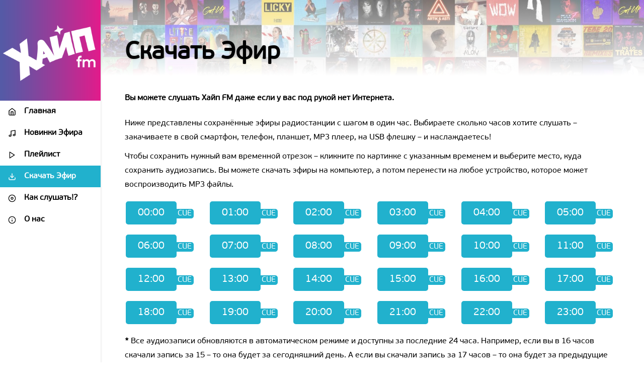

--- FILE ---
content_type: text/html; charset=UTF-8
request_url: https://hypefm.ru/download-efir/
body_size: 20374
content:
<!doctype html>
<html lang="ru-RU" >
<head>
<meta charset="UTF-8" />
<meta name="viewport" content="width=device-width, initial-scale=1, user-scalable=no" />
<link rel="profile" href="https://gmpg.org/xfn/11" />
<link href="/pls/magnific-popup.css" rel="stylesheet" type="text/css"/>
<link href="/pls/vivify.min.css" rel="stylesheet" type="text/css"/>
<script src="/pls/jquery-3.2.1.min.js"></script>
<script src="/pls/jquery.magnific-popup.min.js"></script>
<script type="text/javascript" src="https://vk.com/js/api/openapi.js?168"></script>
<meta name="yandex-verification" content="b69358451755c12f" />
<link rel="icon" href="/favicon.svg" type="image/x-icon">
<link rel="icon" href="/favicon.svg" sizes="32x32" />
<link rel="icon" href="/favicon.svg" sizes="96x96" />
<link rel="apple-touch-icon" href="/favicon.svg" />
<meta name="msapplication-TileImage" content="/favicon.svg" />
<title>Скачать эфир</title>
<meta name='robots' content='max-image-preview:large' />
	<style>img:is([sizes="auto" i], [sizes^="auto," i]) { contain-intrinsic-size: 3000px 1500px }</style>
	
<!-- This site is optimized with the Yoast SEO Premium plugin v13.3 - https://yoast.com/wordpress/plugins/seo/ -->
<meta name="robots" content="max-snippet:-1, max-image-preview:large, max-video-preview:-1"/>
<link rel="canonical" href="https://hypefm.ru/download-efir/" />
<meta property="og:locale" content="ru_RU" />
<meta property="og:type" content="article" />
<meta property="og:title" content="Скачать эфир" />
<meta property="og:description" content="Вы можете слушать Хайп FM даже если у вас под рукой нет Интернета. Ниже представлены сохранённые эфиры радиостанции с шагом в один час. Выбираете сколько часов хотите слушать &#8211; закачиваете в свой смартфон, телефон, планшет, MP3 плеер, на USB флешку &#8211; и наслаждаетесь! Чтобы сохранить нужный вам временной отрезок &#8211; кликните по картинке с указанным &hellip;" />
<meta property="og:url" content="https://hypefm.ru/download-efir/" />
<meta property="og:site_name" content="ХАЙП FM" />
<meta property="og:image" content="https://hypefm.ru/wp-content/uploads/2020/08/354354-scaled-1-1024x363.jpg" />
<meta property="og:image:secure_url" content="https://hypefm.ru/wp-content/uploads/2020/08/354354-scaled-1-1024x363.jpg" />
<meta property="og:image:width" content="1024" />
<meta property="og:image:height" content="363" />
<meta name="twitter:card" content="summary_large_image" />
<meta name="twitter:description" content="Вы можете слушать Хайп FM даже если у вас под рукой нет Интернета. Ниже представлены сохранённые эфиры радиостанции с шагом в один час. Выбираете сколько часов хотите слушать &#8211; закачиваете в свой смартфон, телефон, планшет, MP3 плеер, на USB флешку &#8211; и наслаждаетесь! Чтобы сохранить нужный вам временной отрезок &#8211; кликните по картинке с указанным [&hellip;]" />
<meta name="twitter:title" content="Скачать эфир" />
<meta name="twitter:image" content="https://hypefm.ru/wp-content/uploads/2020/08/354354-scaled-1.jpg" />
<script type='application/ld+json' class='yoast-schema-graph yoast-schema-graph--main'>{"@context":"https://schema.org","@graph":[{"@type":"WebSite","@id":"https://hypefm.ru/#website","url":"https://hypefm.ru/","name":"\u0425\u0410\u0419\u041f FM","inLanguage":"ru-RU","potentialAction":[{"@type":"SearchAction","target":"https://hypefm.ru/?s={search_term_string}","query-input":"required name=search_term_string"}]},{"@type":"ImageObject","@id":"https://hypefm.ru/download-efir/#primaryimage","inLanguage":"ru-RU","url":"https://hypefm.ru/wp-content/uploads/2020/08/354354-scaled-1.jpg","width":2560,"height":908},{"@type":"WebPage","@id":"https://hypefm.ru/download-efir/#webpage","url":"https://hypefm.ru/download-efir/","name":"\u0421\u043a\u0430\u0447\u0430\u0442\u044c \u044d\u0444\u0438\u0440","isPartOf":{"@id":"https://hypefm.ru/#website"},"inLanguage":"ru-RU","primaryImageOfPage":{"@id":"https://hypefm.ru/download-efir/#primaryimage"},"datePublished":"2019-06-26T01:06:39+00:00","dateModified":"2022-04-07T14:35:12+00:00","potentialAction":[{"@type":"ReadAction","target":["https://hypefm.ru/download-efir/"]}]}]}</script>
<!-- / Yoast SEO Premium plugin. -->

<link rel="alternate" type="application/rss+xml" title="ХАЙП FM &raquo; Лента" href="https://hypefm.ru/feed/" />
<link rel="alternate" type="application/rss+xml" title="ХАЙП FM &raquo; Лента комментариев" href="https://hypefm.ru/comments/feed/" />
<script>
window._wpemojiSettings = {"baseUrl":"https:\/\/s.w.org\/images\/core\/emoji\/16.0.1\/72x72\/","ext":".png","svgUrl":"https:\/\/s.w.org\/images\/core\/emoji\/16.0.1\/svg\/","svgExt":".svg","source":{"concatemoji":"https:\/\/hypefm.ru\/wp-includes\/js\/wp-emoji-release.min.js?ver=6.8.3"}};
/*! This file is auto-generated */
!function(s,n){var o,i,e;function c(e){try{var t={supportTests:e,timestamp:(new Date).valueOf()};sessionStorage.setItem(o,JSON.stringify(t))}catch(e){}}function p(e,t,n){e.clearRect(0,0,e.canvas.width,e.canvas.height),e.fillText(t,0,0);var t=new Uint32Array(e.getImageData(0,0,e.canvas.width,e.canvas.height).data),a=(e.clearRect(0,0,e.canvas.width,e.canvas.height),e.fillText(n,0,0),new Uint32Array(e.getImageData(0,0,e.canvas.width,e.canvas.height).data));return t.every(function(e,t){return e===a[t]})}function u(e,t){e.clearRect(0,0,e.canvas.width,e.canvas.height),e.fillText(t,0,0);for(var n=e.getImageData(16,16,1,1),a=0;a<n.data.length;a++)if(0!==n.data[a])return!1;return!0}function f(e,t,n,a){switch(t){case"flag":return n(e,"\ud83c\udff3\ufe0f\u200d\u26a7\ufe0f","\ud83c\udff3\ufe0f\u200b\u26a7\ufe0f")?!1:!n(e,"\ud83c\udde8\ud83c\uddf6","\ud83c\udde8\u200b\ud83c\uddf6")&&!n(e,"\ud83c\udff4\udb40\udc67\udb40\udc62\udb40\udc65\udb40\udc6e\udb40\udc67\udb40\udc7f","\ud83c\udff4\u200b\udb40\udc67\u200b\udb40\udc62\u200b\udb40\udc65\u200b\udb40\udc6e\u200b\udb40\udc67\u200b\udb40\udc7f");case"emoji":return!a(e,"\ud83e\udedf")}return!1}function g(e,t,n,a){var r="undefined"!=typeof WorkerGlobalScope&&self instanceof WorkerGlobalScope?new OffscreenCanvas(300,150):s.createElement("canvas"),o=r.getContext("2d",{willReadFrequently:!0}),i=(o.textBaseline="top",o.font="600 32px Arial",{});return e.forEach(function(e){i[e]=t(o,e,n,a)}),i}function t(e){var t=s.createElement("script");t.src=e,t.defer=!0,s.head.appendChild(t)}"undefined"!=typeof Promise&&(o="wpEmojiSettingsSupports",i=["flag","emoji"],n.supports={everything:!0,everythingExceptFlag:!0},e=new Promise(function(e){s.addEventListener("DOMContentLoaded",e,{once:!0})}),new Promise(function(t){var n=function(){try{var e=JSON.parse(sessionStorage.getItem(o));if("object"==typeof e&&"number"==typeof e.timestamp&&(new Date).valueOf()<e.timestamp+604800&&"object"==typeof e.supportTests)return e.supportTests}catch(e){}return null}();if(!n){if("undefined"!=typeof Worker&&"undefined"!=typeof OffscreenCanvas&&"undefined"!=typeof URL&&URL.createObjectURL&&"undefined"!=typeof Blob)try{var e="postMessage("+g.toString()+"("+[JSON.stringify(i),f.toString(),p.toString(),u.toString()].join(",")+"));",a=new Blob([e],{type:"text/javascript"}),r=new Worker(URL.createObjectURL(a),{name:"wpTestEmojiSupports"});return void(r.onmessage=function(e){c(n=e.data),r.terminate(),t(n)})}catch(e){}c(n=g(i,f,p,u))}t(n)}).then(function(e){for(var t in e)n.supports[t]=e[t],n.supports.everything=n.supports.everything&&n.supports[t],"flag"!==t&&(n.supports.everythingExceptFlag=n.supports.everythingExceptFlag&&n.supports[t]);n.supports.everythingExceptFlag=n.supports.everythingExceptFlag&&!n.supports.flag,n.DOMReady=!1,n.readyCallback=function(){n.DOMReady=!0}}).then(function(){return e}).then(function(){var e;n.supports.everything||(n.readyCallback(),(e=n.source||{}).concatemoji?t(e.concatemoji):e.wpemoji&&e.twemoji&&(t(e.twemoji),t(e.wpemoji)))}))}((window,document),window._wpemojiSettings);
</script>
<style id='wp-emoji-styles-inline-css'>

	img.wp-smiley, img.emoji {
		display: inline !important;
		border: none !important;
		box-shadow: none !important;
		height: 1em !important;
		width: 1em !important;
		margin: 0 0.07em !important;
		vertical-align: -0.1em !important;
		background: none !important;
		padding: 0 !important;
	}
</style>
<link rel='stylesheet' id='wp-block-library-css' href='https://hypefm.ru/wp-includes/css/dist/block-library/style.min.css?ver=6.8.3' media='all' />
<style id='wp-block-library-theme-inline-css'>
.wp-block-audio :where(figcaption){color:#555;font-size:13px;text-align:center}.is-dark-theme .wp-block-audio :where(figcaption){color:#ffffffa6}.wp-block-audio{margin:0 0 1em}.wp-block-code{border:1px solid #ccc;border-radius:4px;font-family:Menlo,Consolas,monaco,monospace;padding:.8em 1em}.wp-block-embed :where(figcaption){color:#555;font-size:13px;text-align:center}.is-dark-theme .wp-block-embed :where(figcaption){color:#ffffffa6}.wp-block-embed{margin:0 0 1em}.blocks-gallery-caption{color:#555;font-size:13px;text-align:center}.is-dark-theme .blocks-gallery-caption{color:#ffffffa6}:root :where(.wp-block-image figcaption){color:#555;font-size:13px;text-align:center}.is-dark-theme :root :where(.wp-block-image figcaption){color:#ffffffa6}.wp-block-image{margin:0 0 1em}.wp-block-pullquote{border-bottom:4px solid;border-top:4px solid;color:currentColor;margin-bottom:1.75em}.wp-block-pullquote cite,.wp-block-pullquote footer,.wp-block-pullquote__citation{color:currentColor;font-size:.8125em;font-style:normal;text-transform:uppercase}.wp-block-quote{border-left:.25em solid;margin:0 0 1.75em;padding-left:1em}.wp-block-quote cite,.wp-block-quote footer{color:currentColor;font-size:.8125em;font-style:normal;position:relative}.wp-block-quote:where(.has-text-align-right){border-left:none;border-right:.25em solid;padding-left:0;padding-right:1em}.wp-block-quote:where(.has-text-align-center){border:none;padding-left:0}.wp-block-quote.is-large,.wp-block-quote.is-style-large,.wp-block-quote:where(.is-style-plain){border:none}.wp-block-search .wp-block-search__label{font-weight:700}.wp-block-search__button{border:1px solid #ccc;padding:.375em .625em}:where(.wp-block-group.has-background){padding:1.25em 2.375em}.wp-block-separator.has-css-opacity{opacity:.4}.wp-block-separator{border:none;border-bottom:2px solid;margin-left:auto;margin-right:auto}.wp-block-separator.has-alpha-channel-opacity{opacity:1}.wp-block-separator:not(.is-style-wide):not(.is-style-dots){width:100px}.wp-block-separator.has-background:not(.is-style-dots){border-bottom:none;height:1px}.wp-block-separator.has-background:not(.is-style-wide):not(.is-style-dots){height:2px}.wp-block-table{margin:0 0 1em}.wp-block-table td,.wp-block-table th{word-break:normal}.wp-block-table :where(figcaption){color:#555;font-size:13px;text-align:center}.is-dark-theme .wp-block-table :where(figcaption){color:#ffffffa6}.wp-block-video :where(figcaption){color:#555;font-size:13px;text-align:center}.is-dark-theme .wp-block-video :where(figcaption){color:#ffffffa6}.wp-block-video{margin:0 0 1em}:root :where(.wp-block-template-part.has-background){margin-bottom:0;margin-top:0;padding:1.25em 2.375em}
</style>
<style id='classic-theme-styles-inline-css'>
/*! This file is auto-generated */
.wp-block-button__link{color:#fff;background-color:#32373c;border-radius:9999px;box-shadow:none;text-decoration:none;padding:calc(.667em + 2px) calc(1.333em + 2px);font-size:1.125em}.wp-block-file__button{background:#32373c;color:#fff;text-decoration:none}
</style>
<style id='global-styles-inline-css'>
:root{--wp--preset--aspect-ratio--square: 1;--wp--preset--aspect-ratio--4-3: 4/3;--wp--preset--aspect-ratio--3-4: 3/4;--wp--preset--aspect-ratio--3-2: 3/2;--wp--preset--aspect-ratio--2-3: 2/3;--wp--preset--aspect-ratio--16-9: 16/9;--wp--preset--aspect-ratio--9-16: 9/16;--wp--preset--color--black: #000000;--wp--preset--color--cyan-bluish-gray: #abb8c3;--wp--preset--color--white: #ffffff;--wp--preset--color--pale-pink: #f78da7;--wp--preset--color--vivid-red: #cf2e2e;--wp--preset--color--luminous-vivid-orange: #ff6900;--wp--preset--color--luminous-vivid-amber: #fcb900;--wp--preset--color--light-green-cyan: #7bdcb5;--wp--preset--color--vivid-green-cyan: #00d084;--wp--preset--color--pale-cyan-blue: #8ed1fc;--wp--preset--color--vivid-cyan-blue: #0693e3;--wp--preset--color--vivid-purple: #9b51e0;--wp--preset--gradient--vivid-cyan-blue-to-vivid-purple: linear-gradient(135deg,rgba(6,147,227,1) 0%,rgb(155,81,224) 100%);--wp--preset--gradient--light-green-cyan-to-vivid-green-cyan: linear-gradient(135deg,rgb(122,220,180) 0%,rgb(0,208,130) 100%);--wp--preset--gradient--luminous-vivid-amber-to-luminous-vivid-orange: linear-gradient(135deg,rgba(252,185,0,1) 0%,rgba(255,105,0,1) 100%);--wp--preset--gradient--luminous-vivid-orange-to-vivid-red: linear-gradient(135deg,rgba(255,105,0,1) 0%,rgb(207,46,46) 100%);--wp--preset--gradient--very-light-gray-to-cyan-bluish-gray: linear-gradient(135deg,rgb(238,238,238) 0%,rgb(169,184,195) 100%);--wp--preset--gradient--cool-to-warm-spectrum: linear-gradient(135deg,rgb(74,234,220) 0%,rgb(151,120,209) 20%,rgb(207,42,186) 40%,rgb(238,44,130) 60%,rgb(251,105,98) 80%,rgb(254,248,76) 100%);--wp--preset--gradient--blush-light-purple: linear-gradient(135deg,rgb(255,206,236) 0%,rgb(152,150,240) 100%);--wp--preset--gradient--blush-bordeaux: linear-gradient(135deg,rgb(254,205,165) 0%,rgb(254,45,45) 50%,rgb(107,0,62) 100%);--wp--preset--gradient--luminous-dusk: linear-gradient(135deg,rgb(255,203,112) 0%,rgb(199,81,192) 50%,rgb(65,88,208) 100%);--wp--preset--gradient--pale-ocean: linear-gradient(135deg,rgb(255,245,203) 0%,rgb(182,227,212) 50%,rgb(51,167,181) 100%);--wp--preset--gradient--electric-grass: linear-gradient(135deg,rgb(202,248,128) 0%,rgb(113,206,126) 100%);--wp--preset--gradient--midnight: linear-gradient(135deg,rgb(2,3,129) 0%,rgb(40,116,252) 100%);--wp--preset--font-size--small: 13px;--wp--preset--font-size--medium: 20px;--wp--preset--font-size--large: 36px;--wp--preset--font-size--x-large: 42px;--wp--preset--spacing--20: 0.44rem;--wp--preset--spacing--30: 0.67rem;--wp--preset--spacing--40: 1rem;--wp--preset--spacing--50: 1.5rem;--wp--preset--spacing--60: 2.25rem;--wp--preset--spacing--70: 3.38rem;--wp--preset--spacing--80: 5.06rem;--wp--preset--shadow--natural: 6px 6px 9px rgba(0, 0, 0, 0.2);--wp--preset--shadow--deep: 12px 12px 50px rgba(0, 0, 0, 0.4);--wp--preset--shadow--sharp: 6px 6px 0px rgba(0, 0, 0, 0.2);--wp--preset--shadow--outlined: 6px 6px 0px -3px rgba(255, 255, 255, 1), 6px 6px rgba(0, 0, 0, 1);--wp--preset--shadow--crisp: 6px 6px 0px rgba(0, 0, 0, 1);}:where(.is-layout-flex){gap: 0.5em;}:where(.is-layout-grid){gap: 0.5em;}body .is-layout-flex{display: flex;}.is-layout-flex{flex-wrap: wrap;align-items: center;}.is-layout-flex > :is(*, div){margin: 0;}body .is-layout-grid{display: grid;}.is-layout-grid > :is(*, div){margin: 0;}:where(.wp-block-columns.is-layout-flex){gap: 2em;}:where(.wp-block-columns.is-layout-grid){gap: 2em;}:where(.wp-block-post-template.is-layout-flex){gap: 1.25em;}:where(.wp-block-post-template.is-layout-grid){gap: 1.25em;}.has-black-color{color: var(--wp--preset--color--black) !important;}.has-cyan-bluish-gray-color{color: var(--wp--preset--color--cyan-bluish-gray) !important;}.has-white-color{color: var(--wp--preset--color--white) !important;}.has-pale-pink-color{color: var(--wp--preset--color--pale-pink) !important;}.has-vivid-red-color{color: var(--wp--preset--color--vivid-red) !important;}.has-luminous-vivid-orange-color{color: var(--wp--preset--color--luminous-vivid-orange) !important;}.has-luminous-vivid-amber-color{color: var(--wp--preset--color--luminous-vivid-amber) !important;}.has-light-green-cyan-color{color: var(--wp--preset--color--light-green-cyan) !important;}.has-vivid-green-cyan-color{color: var(--wp--preset--color--vivid-green-cyan) !important;}.has-pale-cyan-blue-color{color: var(--wp--preset--color--pale-cyan-blue) !important;}.has-vivid-cyan-blue-color{color: var(--wp--preset--color--vivid-cyan-blue) !important;}.has-vivid-purple-color{color: var(--wp--preset--color--vivid-purple) !important;}.has-black-background-color{background-color: var(--wp--preset--color--black) !important;}.has-cyan-bluish-gray-background-color{background-color: var(--wp--preset--color--cyan-bluish-gray) !important;}.has-white-background-color{background-color: var(--wp--preset--color--white) !important;}.has-pale-pink-background-color{background-color: var(--wp--preset--color--pale-pink) !important;}.has-vivid-red-background-color{background-color: var(--wp--preset--color--vivid-red) !important;}.has-luminous-vivid-orange-background-color{background-color: var(--wp--preset--color--luminous-vivid-orange) !important;}.has-luminous-vivid-amber-background-color{background-color: var(--wp--preset--color--luminous-vivid-amber) !important;}.has-light-green-cyan-background-color{background-color: var(--wp--preset--color--light-green-cyan) !important;}.has-vivid-green-cyan-background-color{background-color: var(--wp--preset--color--vivid-green-cyan) !important;}.has-pale-cyan-blue-background-color{background-color: var(--wp--preset--color--pale-cyan-blue) !important;}.has-vivid-cyan-blue-background-color{background-color: var(--wp--preset--color--vivid-cyan-blue) !important;}.has-vivid-purple-background-color{background-color: var(--wp--preset--color--vivid-purple) !important;}.has-black-border-color{border-color: var(--wp--preset--color--black) !important;}.has-cyan-bluish-gray-border-color{border-color: var(--wp--preset--color--cyan-bluish-gray) !important;}.has-white-border-color{border-color: var(--wp--preset--color--white) !important;}.has-pale-pink-border-color{border-color: var(--wp--preset--color--pale-pink) !important;}.has-vivid-red-border-color{border-color: var(--wp--preset--color--vivid-red) !important;}.has-luminous-vivid-orange-border-color{border-color: var(--wp--preset--color--luminous-vivid-orange) !important;}.has-luminous-vivid-amber-border-color{border-color: var(--wp--preset--color--luminous-vivid-amber) !important;}.has-light-green-cyan-border-color{border-color: var(--wp--preset--color--light-green-cyan) !important;}.has-vivid-green-cyan-border-color{border-color: var(--wp--preset--color--vivid-green-cyan) !important;}.has-pale-cyan-blue-border-color{border-color: var(--wp--preset--color--pale-cyan-blue) !important;}.has-vivid-cyan-blue-border-color{border-color: var(--wp--preset--color--vivid-cyan-blue) !important;}.has-vivid-purple-border-color{border-color: var(--wp--preset--color--vivid-purple) !important;}.has-vivid-cyan-blue-to-vivid-purple-gradient-background{background: var(--wp--preset--gradient--vivid-cyan-blue-to-vivid-purple) !important;}.has-light-green-cyan-to-vivid-green-cyan-gradient-background{background: var(--wp--preset--gradient--light-green-cyan-to-vivid-green-cyan) !important;}.has-luminous-vivid-amber-to-luminous-vivid-orange-gradient-background{background: var(--wp--preset--gradient--luminous-vivid-amber-to-luminous-vivid-orange) !important;}.has-luminous-vivid-orange-to-vivid-red-gradient-background{background: var(--wp--preset--gradient--luminous-vivid-orange-to-vivid-red) !important;}.has-very-light-gray-to-cyan-bluish-gray-gradient-background{background: var(--wp--preset--gradient--very-light-gray-to-cyan-bluish-gray) !important;}.has-cool-to-warm-spectrum-gradient-background{background: var(--wp--preset--gradient--cool-to-warm-spectrum) !important;}.has-blush-light-purple-gradient-background{background: var(--wp--preset--gradient--blush-light-purple) !important;}.has-blush-bordeaux-gradient-background{background: var(--wp--preset--gradient--blush-bordeaux) !important;}.has-luminous-dusk-gradient-background{background: var(--wp--preset--gradient--luminous-dusk) !important;}.has-pale-ocean-gradient-background{background: var(--wp--preset--gradient--pale-ocean) !important;}.has-electric-grass-gradient-background{background: var(--wp--preset--gradient--electric-grass) !important;}.has-midnight-gradient-background{background: var(--wp--preset--gradient--midnight) !important;}.has-small-font-size{font-size: var(--wp--preset--font-size--small) !important;}.has-medium-font-size{font-size: var(--wp--preset--font-size--medium) !important;}.has-large-font-size{font-size: var(--wp--preset--font-size--large) !important;}.has-x-large-font-size{font-size: var(--wp--preset--font-size--x-large) !important;}
:where(.wp-block-post-template.is-layout-flex){gap: 1.25em;}:where(.wp-block-post-template.is-layout-grid){gap: 1.25em;}
:where(.wp-block-columns.is-layout-flex){gap: 2em;}:where(.wp-block-columns.is-layout-grid){gap: 2em;}
:root :where(.wp-block-pullquote){font-size: 1.5em;line-height: 1.6;}
</style>
<link rel='stylesheet' id='loop-block-style-css' href='https://hypefm.ru/wp-content/plugins/loop-block/build/style.min.css?ver=1.1.2' media='all' />
<link rel='stylesheet' id='play-block-style-css' href='https://hypefm.ru/wp-content/plugins/play-block/build/style.min.css?ver=3.2.0318' media='all' />
<link rel='stylesheet' id='wp-block-pack-style-css' href='https://hypefm.ru/wp-content/plugins/wp-block-pack/assets/css/style.min.css?ver=1.1.6' media='all' />
<link rel='stylesheet' id='bepop-style-css' href='https://hypefm.ru/wp-content/themes/bepop/style.css?ver=1.2.3.0006' media='all' />
<style id='bepop-style-inline-css'>

            .text-primary,
            .nav .active,
            .nav .current_page_item,
            a:hover{
                color: #21b1cd;
            }
            .gd-primary,
            .player [data-plyr="play"]{
                color: #fff !important;
                background: #21b1cd linear-gradient(135deg, #21b1cd 10%, rgb(33, 205, 161.33333333333) 90%) !important;
            }
            [data-plyr="like"] .icon--pressed,
            .btn-like.active svg{
                stroke: #21b1cd;
                fill: #21b1cd;
            }
            input:not([type="radio"]):not([type="checkbox"]):not([type="range"]):focus,
            select:focus,
            textarea:focus{
                border-width: 2px;
                border-color: #21b1cd;
            }
            .button.add_to_cart_button,
            .button-primary{
                background-color: #21b1cd !important;
            }
            .is--repeat svg,
            .is--shuffle svg{
                fill: #21b1cd;
            }
            .wp-block-loop:not(.block-loop-row) .btn-like.active svg{
                stroke: currentColor;
                fill: currentColor;
            }
            .block-loop-hover .block-loop-item:hover, 
            .block-loop-hover .block-loop-item:focus, 
            .block-loop-hover .block-loop-item.active{
                background-color: #21b1cd;
            }
            .block-loop-hover .block-loop-item:hover .post-thumbnail:after, 
            .block-loop-hover .block-loop-item:focus .post-thumbnail:after, 
            .block-loop-hover .block-loop-item.active .post-thumbnail:after{
                background-color: #21b1cd;
                background: linear-gradient(180deg, rgba(33, 177, 205, 0.5), #21b1cd);
            }
        
        .page-animating .featured-image .entry-header-container .post-thumbnail{
            opacity: 0;
            transition-delay: 0s;
            transform: translate3d(0, 0, 0);
        }
        .page-animating .entry-header-container .entry-title,
        .page-animating .entry-header-container .entry-artist{
            clip-path: polygon(0 0,0 0,0 120%,0 120%);
            transition-delay: 0.0s;
        }
        .page-animating .backdrop{
            transform-origin: left center;
            transition-delay: 0s;
            transform: translate3d(0, 0, 0) scaleX(1);
        }
</style>
<link rel='stylesheet' id='bepop-theme-css' href='https://hypefm.ru/wp-content/themes/bepop/assets/css/theme.min.css?ver=1.2.3.0006' media='all' />
<script src="https://hypefm.ru/wp-includes/js/jquery/jquery.min.js?ver=3.7.1" id="jquery-core-js"></script>
<script src="https://hypefm.ru/wp-includes/js/jquery/jquery-migrate.min.js?ver=3.4.1" id="jquery-migrate-js"></script>
<script src="https://hypefm.ru/font/fonta.js?v=21&amp;ver=5.5.0" id="fontawesome-script-js"></script>
<link rel="https://api.w.org/" href="https://hypefm.ru/wp-json/" /><link rel="alternate" title="JSON" type="application/json" href="https://hypefm.ru/wp-json/wp/v2/pages/43" /><link rel="EditURI" type="application/rsd+xml" title="RSD" href="https://hypefm.ru/xmlrpc.php?rsd" />
<meta name="generator" content="WordPress 6.8.3" />
<link rel='shortlink' href='https://hypefm.ru/?p=43' />
<link rel="alternate" title="oEmbed (JSON)" type="application/json+oembed" href="https://hypefm.ru/wp-json/oembed/1.0/embed?url=https%3A%2F%2Fhypefm.ru%2Fdownload-efir%2F" />
<link rel="alternate" title="oEmbed (XML)" type="text/xml+oembed" href="https://hypefm.ru/wp-json/oembed/1.0/embed?url=https%3A%2F%2Fhypefm.ru%2Fdownload-efir%2F&#038;format=xml" />
<style id="wp-block-pack-style" media="all"></style>
		<link rel="icon" href="https://hypefm.ru/wp-content/uploads/favicon.svg" sizes="32x32" />
<link rel="icon" href="https://hypefm.ru/wp-content/uploads/favicon.svg" sizes="192x192" />
<link rel="apple-touch-icon" href="https://hypefm.ru/wp-content/uploads/favicon.svg" />
<meta name="msapplication-TileImage" content="https://hypefm.ru/wp-content/uploads/favicon.svg" />
		<style id="wp-custom-css">
			.mfp-bg {
	background: #21b1cd;
}
.page-header .nav a {
    font-weight: bold;
}


input:not([type="radio"]):not([type="checkbox"]):not([type="range"]):focus, select:focus, textarea:focus {
    border-width: 2px;
    border-color: #000000;
}


.click-zoomapps input[type=checkbox] {
  display: none
}

@media only screen and (min-width: 950px){
.click-zoomapps img {
  transition: 0.5s;
  cursor: zoom-in
}

.click-zoomapps input[type=checkbox]:checked~img {
		transform: scale(1.5);
    cursor: zoom-out;
    margin-left: 200px;
    z-index: 9999;
    position: absolute;
    margin-top: -200px;
}
	
}

.imageappsscr {
	padding: 5px
}

.heart:before {
  display: block;
  position: absolute;
}
.heart {
  position: relative;
  overflow: inherit;

  -webkit-animation: animateHeart 4s infinite;
  animation: animateHeart 4s infinite;
}
.heart:before,
.heart:after {
  position: absolute;
  -webkit-transform: rotate(-45deg) translateZ(0);
  transform: rotate(-45deg) translateZ(0);
  -webkit-transform-origin: 0 100%;
  transform-origin: 0 100%;
}
.heart:after {
  -webkit-transform: rotate(45deg) translateZ(0);
  transform: rotate(45deg) translateZ(0);
  -webkit-transform-origin: 100% 100%;
  transform-origin: 100% 100%;
}
@-webkit-keyframes animateHeart {
  0% {
    -webkit-transform: scale(0.8);
  }
  5% {
    -webkit-transform: scale(0.9);
  }
  10% {
    -webkit-transform: scale(0.8);
  }
  15% {
    -webkit-transform: scale(1);
  }
  50% {
    -webkit-transform: scale(0.8);
  }
  100% {
    -webkit-transform: scale(0.8);
  }
}
@keyframes animateHeart {
  0% {
    transform: scale(0.8);
  }
  5% {
    transform: scale(0.9);
  }
  10% {
    transform: scale(0.8);
  }
  15% {
    transform: scale(1);
  }
  50% {
    transform: scale(0.8);
  }
  100% {
    transform: scale(0.8);
  }
}


.block-loop-hover .block-loop-item.active .entry-header a, .block-loop-hover .block-loop-item:focus .entry-header a, .block-loop-hover .block-loop-item:hover .entry-header a {
    color: unset;
}

.block-loop-item h3.entry-title {
    color: black;
}
.liketrackvk{
	opacity:0.99;
}
.liketrackvk:hover{
	opacity:1;
}
.activeair {
	opacity:0;
}
.activeimg {
	opacity:0.4;
}


.socialsbtntopright ul li socialsbtnvk  {
	  width: 50px;
    height: 50px;
}

.socialsbtnul {
    margin: 0;
    padding: 0;
    display: flex;
    flex-wrap: wrap;
    flex-direction: row;
}

.socialsbtnli {
  list-style:none;
  margin: 10px;
    color: #363a43;
}

.socialsbtnvk {
position: relative;
    display: block;
    width: 60px;
    height: 60px;
    text-align: center;
    line-height: 60px;
    background: #007ba2;
    border-radius: 50%;
    font-size: 30px;
    color: #fff;
    transition: .5s;
}

.socialsbtnvk:before {
		content: '';
    position: absolute;
    top: 0;
    left: 0;
    width: 100%;
    height: 100%;
    border-radius: 50%;
    background: #fefefe82;
    transition: .3s;
    transform: scale(.9);
    z-index: -1;
}

.socialsbtnvk:hover:before {
transform: scale(1.2);
    box-shadow: 0 0 15px #4c75a3;
    filter: blur(3px);
}

.socialsbtnvk:hover {
		color: #fff;
    box-shadow: 0 0 15px #4c75a3;
    text-shadow: 0 0 15px #4c75a3;
    opacity: 1;
    background: #4c75a3;
}
.socialsbtnivk {
	margin-top: 17px;
}

.socialsbtnyt {
position: relative;
    display: block;
    width: 60px;
    height: 60px;
    text-align: center;
    line-height: 60px;
    background: #007ba2;
    border-radius: 50%;
    font-size: 30px;
    color: #fff;
    transition: .5s;
}

.socialsbtnyt:before {
		content: '';
    position: absolute;
    top: 0;
    left: 0;
    width: 100%;
    height: 100%;
    border-radius: 50%;
    background: #fefefe82;
    transition: .3s;
    transform: scale(.9);
    z-index: -1;
}

.socialsbtnyt:hover:before {
transform: scale(1.2);
    box-shadow: 0 0 15px #3b5999;
    filter: blur(3px);
}

.socialsbtnyt:hover {
		color: #fff;
    box-shadow: 0 0 15px #ed1a3b;
    text-shadow: 0 0 15px #ed1a3b;
    opacity: 1;
    background: #ed1a3b;
}
.socialsbtniyt {
	margin-top: 16px;
}


.socialsbtnfb {
position: relative;
    display: block;
    width: 60px;
    height: 60px;
    text-align: center;
    line-height: 60px;
    background: #007ba2;
    border-radius: 50%;
    font-size: 30px;
    color: #fff;
    transition: .5s;
}

.socialsbtnfb:before {
		content: '';
    position: absolute;
    top: 0;
    left: 0;
    width: 100%;
    height: 100%;
    border-radius: 50%;
    background: #fefefe82;
    transition: .3s;
    transform: scale(.9);
    z-index: -1;
}

.socialsbtnfb:hover:before {
transform: scale(1.2);
    box-shadow: 0 0 15px #3b5999;
    filter: blur(3px);
}

.socialsbtnfb:hover {
		color: #fff;
    box-shadow: 0 0 15px #3b5999;
    text-shadow: 0 0 15px #3b5999;
    opacity: 1;
    background: #3b5999;
}
.socialsbtnifb {
	margin-top: 17px;
}

.socialsbtninst {
position: relative;
    display: block;
    width: 60px;
    height: 60px;
    text-align: center;
    line-height: 60px;
    background: #007ba2;
    border-radius: 50%;
    font-size: 30px;
    color: #fff;
    transition: .5s;
}

.socialsbtninst:before {
		content: '';
    position: absolute;
    top: 0;
    left: 0;
    width: 100%;
    height: 100%;
    border-radius: 50%;
    background: #fefefe82;
    transition: .3s;
    transform: scale(.9);
    z-index: -1;
}

.socialsbtninst:hover:before {
transform: scale(1.2);
    box-shadow: 0 0 15px #e4405f;
    filter: blur(3px);
}

.socialsbtninst:hover {
		color: #fff;
    box-shadow: 0 0 15px #e4405f;
    text-shadow: 0 0 15px #e4405f;
    opacity: 1;
    background: #e4405f;
}
.socialsbtniinst {
	margin-top: 16px;
}


.socialsbtnokru {
position: relative;
    display: block;
    width: 60px;
    height: 60px;
    text-align: center;
    line-height: 60px;
    background: #007ba2;
    border-radius: 50%;
    font-size: 30px;
    color: #fff;
    transition: .5s;
}

.socialsbtnokru:before {
		content: '';
    position: absolute;
    top: 0;
    left: 0;
    width: 100%;
    height: 100%;
    border-radius: 50%;
    background: #fefefe82;
    transition: .3s;
    transform: scale(.9);
    z-index: -1;
}

.socialsbtnokru:hover:before {
transform: scale(1.2);
    box-shadow: 0 0 15px #ee8208;
    filter: blur(3px);
}

.socialsbtnokru:hover {
		color: #fff;
    box-shadow: 0 0 15px #ee8208;
    text-shadow: 0 0 15px #ee8208;
    opacity: 1;
    background: #ee8208;
}
.socialsbtniokru {
	margin-top: 17px;
}

.socialsbtntwitch {
position: relative;
    display: block;
    width: 60px;
    height: 60px;
    text-align: center;
    line-height: 60px;
    background: #007ba2;
    border-radius: 50%;
    font-size: 30px;
    color: #fff;
    transition: .5s;
}

.socialsbtntwitch:before {
		content: '';
    position: absolute;
    top: 0;
    left: 0;
    width: 100%;
    height: 100%;
    border-radius: 50%;
    background: #fefefe82;
    transition: .3s;
    transform: scale(.9);
    z-index: -1;
}

.socialsbtntwitch:hover:before {
transform: scale(1.2);
    box-shadow: 0 0 15px #9146ff;
    filter: blur(3px);
}

.socialsbtntwitch:hover {
		color: #fff;
    box-shadow: 0 0 15px #9146ff;
    text-shadow: 0 0 15px #9146ff;
    opacity: 1;
    background: #9146ff;
}
.socialsbtnitwitch {
	margin-top: 17px;
}



.button, button, input[type="button"], input[type="reset"], input[type="submit"] {
    color: #000000;
}


.block-loop-hover .block-loop-item.active .entry-header a, .block-loop-hover .block-loop-item:focus .entry-header a, .block-loop-hover .block-loop-item:hover .entry-header a {
    color: #000000;
}
.block-loop-hover .block-loop-item.active .entry-header a, .block-loop-hover .block-loop-item:focus .entry-header a, .block-loop-hover .block-loop-item:hover .entry-header a:hover {
    color: #000000;
}
.entry-meta {
    color: #000000;
}

.plyr--full-ui input[type=range]::-webkit-slider-thumb {
    background: #000000;
}

.h1, h1 {
    letter-spacing: unset;
}
.entry-meta > span {
    margin-right: 10px;
}
.btn-moreplayer {
	display:none;
}
.single .entry-content {
    font-size: 19px;
}
.layout-app #site-navigation .nav>li>a {

    opacity: 1;
}
a:hover {
    opacity: 0.5;
}



.site-header {
    color: #000000;
}

.featured-image .entry-header-container .entry-header {
    color: #000000;
}

.entry-meta {
    color: #000000;
}

#header-search-form {
	display:none;
}

.imagenewsyoutube {
		margin-top:-60px;
	margin-left:300px;
	height: auto;
	max-width: 30%;
    margin-right: 25px;
}
.imagenews {
	border-radius: 30px;
    margin-right: 41px;
}
.entry .entry-footer {
    margin-bottom: 0.5rem;
}
.comments-area, .navigation {
    padding-top: 1rem;
    padding-bottom: 1rem;
}

.entry-content p {
    margin-top: 10px;
	  margin-bottom: 0.6rem;
}
.featured-image .entry-header-container .entry-header {
    padding-bottom: 0.6rem;
}
#site-navigation .nav>li>a:hover {
    color: #fff;
}

.plyr__control svg {
    fill: #fff;
}

.mute__control svg {
    fill: #000000;
}

.btn-play,.button:hover, button:hover {
    background: #ffffff linear-gradient(135deg, #ffffff 10%, rgb(197 197 197) 90%);
    color: #000000;
}
.block-loop-item .btn-play {
    width: 46px;
    height: 46px;
}
.btn-play.active:before {
    width: 14px;
    height: 18px;
    border-left-width: 5px;
    border-right-width: 5px;

}
.btn-play:before {
    content: '';
    width: 0;
    height: 0;
    position: absolute;
    top: 50%;
    left: 50%;
    transform: translate(-5px,-50%);
    border: 10px solid transparent;
    border-left-color: currentColor;
    border-left-width: 15px;
    box-sizing: border-box;
}



.plyr--full-ui *, .plyr--full-ui ::after, .plyr--full-ui ::before {
    box-sizing: inherit;
    font-family: 'PF BeauSans Pro Regular', sans-serif;
}


.header-search-form {
    flex: 1;
    display: flex;
    align-items: center;
		background-color: #f3d131;
    padding: 0px;
    position: relative;
}


.custom-logo-link {
	display:unset;
}
.custom-logomobile-link {
	display:none;
}

.wp-block-image img{
	max-width: 270px;
}
.footerlogo {
width: 100%;
margin:auto;
display:flex;
}

.dark, .dark .page-header {
    color: #000;
    background-color: unset;
}
.dark, .dark .page-header {
    color: #000;
    background-color: #fff;
}
.raneetext {
	    color: #000000;
    font-size: 20px;
}
.entry-titletime {
    text-align: center;
    margin: 0px;
    color: #000000;
    font-size: 25px;
    font-weight: 400;
    display: -webkit-box;
    -webkit-box-orient: vertical;
    -webkit-line-clamp: 2;
}

.livelistenmain{    
    z-index: 15;
    padding: 0;
    margin: 0px 0px 0px -60px;
    background-color: unset;
    position: absolute;
    bottom: 3px;
    min-width: 60px;
}


.btn-moreplayer{    
    z-index: 15;
    padding: 0px;
    margin: 0px 60px 0px 0px;
}

.livelistenmainlink{
    z-index: 15;
}
.livelistenicon {
		display: flex;
    height: 20px;
}
.livelisten {
	font-size:15px;
}

.badgemini2 {
		display: inline-block;
    position: absolute;
    color: #ffffff;
    border-radius: 2px;
    font-size: 11px;
    line-height: 1em;
    padding: 5px 5px;
    text-align: center;
    box-shadow: 0 0 5px 0 rgba(0, 0, 0, 0.1);
    font-weight: bold;
}
.badge2 {
    left: 25px;
    top: 25px;
}

.input, input[type="text"], input[type="email"], input[type="url"], input[type="password"], input[type="search"], input[type="number"], input[type="tel"], input[type="date"], input[type="month"], input[type="week"], input[type="time"], input[type="datetime"], input[type="datetime-local"], input[type="color"], select, textarea { 
    height: 2.5rem;
    padding: 0.5rem 0.75rem;
    border-radius: 0.375rem;
    font-size: 0.875rem;
    font-weight: 400;
    color: inherit;
    outline: none;
    background-color: unset;
    background-clip: padding-box;
    border: 2px solid rgba(150,160,170,0.2);
    transition: all 0.3s ease-in-out;
}
.input:hover, input[type="text"]:hover, input[type="email"]:hover, input[type="url"]:hover, input[type="password"]:hover, input[type="search"]:hover, input[type="number"]:hover, input[type="tel"]:hover, input[type="date"]:hover, input[type="month"]:hover, input[type="week"]:hover, input[type="time"]:hover, input[type="datetime"]:hover, input[type="datetime-local"]:hover, input[type="color"]:hover, select, textarea {
    height: 2.5rem;
    padding: 0.5rem 0.75rem;
    border-radius: 0.375rem;
    font-size: 0.875rem;
    font-weight: 400;
    color: inherit;
    outline: none;
    background-color: unset;
    background-clip: padding-box;
    border: 2px solid rgba(150,160,170,0.2);
    transition: all 0.3s ease-in-out;
}



.single .entry-content {
    padding-top: 0rem;
}
a:hover {
    color: #000000;
    opacity: 0.5;
}
.nav .active, .nav .current_page_item, a:hover {
    color: #000000;
}

.gd-primary, .player [data-plyr="play"] {
    color: #fff !important;
    background: #007ba2 linear-gradient(
135deg
, #007ba2 10%, rgb(0 123 162) 90%) !important
}


.featured-image .entry-header-container .post-thumbnail:before {
    background: linear-gradient(0deg,#fff  5%,transparent 100%)
}
.featured-image .entry-header-container .post-thumbnail {
    background: linear-gradient(0deg,#ffffff 5%,transparent 100%)
}

.site-content{
    padding-bottom: 0px;
		}
.playifnoair, .playifnoairyoutubebadge{
	display:none;
}
.playifnoairoff .button:hover, .playifnoairoff button:hover, .playifnoairoff input[type="button"]:hover {
    color: #000000;
}

.entry-meta .byline {
	display:none;
}

.featured-image .site-header:before {
    height:100%;
    background: unset;
}
.scrolled .site-header:before {
    background: unset;
}
.rowonlineplaylist .col-xl-2 .block-loop-item .post-thumbnail img  {
	border-radius:7px;
}
.plyr-theme-2 .plyr__progress{
	z-index:-1;
}
.block-loop-item .entry-meta>span{
	display: unset;
	color:#000000
}

.btn-download, button.btn-like, button.btn-more {
	display:unset;
}

.wp-block-button__link{
	border-radius:5px;
}
.content {
  display: flex;
  flex-direction: column;
  height: calc(100vh - 300px);
  margin-left: 60px;
  margin-right: 60px;
  min-height: 650px;
  overflow: hidden;
  position: relative; 
}
.rowonlineplaylist {
	margin: -120px 15px 15px 15px;
}
.rowonlineplaylist .row {
	justify-content: center;
  display: flex;
}

@media screen and (pointer: coarse), screen and (max-width: 1023px){
.background_online {
    height: 60%;
    min-height: 400px;
}
.rowonlineplaylist {
	margin: 15px 15px 15px 15px;
}
}

.show-info-card .btn-play {
    left: 50%;
    top: 50%;
    transform: translate(-50%, -50%);
    position: absolute;
}
.card-frame .btn-play {
  border-radius: 50%;
  box-shadow: 0 2px 3px 0 rgba(0, 0, 0, 0.5);
  background: #ffffff linear-gradient(135deg, #ffffff 10%, rgb(197 197 197) 90%) !important;
  cursor: pointer;
  display: inline-block;
  height: 70px;
  width: 70px;
	z-index:555;
}
.card-frame .active {
  display:none;
}
.card-frame .btn-play svg {
    position: absolute;
    top: 50%;
    left: 50%;
    transform: translate(-50%, -50%);
    height: 60px;
    width: 60px; }
.circular-play-button {
    left: 50%;
    top: 50%;
    transform: translate(-50%, -50%);
    position: absolute; }


@media screen and (min-width: 767px) {
.card-frame .btn-play {
 width: 100px;
 height: 100px; 
	} 
}
@media screen and (min-width: 1023px) {
.card-frame .btn-play {
width: 90px;
height: 90px; 
	} 
}
.card-frame .btn-play svg {
width: 60px;
height: 60px;
fill: #000000  !important; }

@media screen and (min-width: 767px) {
.card-frame .btn-play svg {
width: 90px;
height: 90px; 
	} 
}
@media screen and (min-width: 1023px) {
.card-frame .btn-play svg {
width: 60px;
height: 60px; 
	} 
}




@media screen and (max-width: 1023px), screen and (pointer: coarse){
.content .metadata-container .show-info-card .badge {
    display: inline-block;
}
}
.card-with-gradient__gradient {
  pointer-events: none;
  position: absolute;
  left: 0;
  top: 0;
  right: 0;
  bottom: 0;
  background-image: linear-gradient(to bottom, rgba(125, 185, 232, 0) 0%, rgba(63, 93, 116, 0) 50%, rgb(54 58 67) 100%);
  border-radius: 0px; }

.card-with-gradient img {
  width: 100%;
  height: auto; }

.card-frame {
    position: relative;
    width: 385px;
    height: 385px;
    border-radius: 5px;
    box-shadow: 0 6px 8px 0 rgba(0, 0, 0, 0.3);
    display: block;
    background-size: cover;
    overflow: hidden;
}
.youtube-badge {
    position: absolute;
    background-color: rgb(237, 26, 59);
    left: 25px;
    top: 25px;
    color: #000;
    padding: 0px 5px 0px 5px;
    border-radius: 5px;
}
.youtube-badge:hover {
    color: #f0dddd;
}
    

.equaliser {
  display: inline-block;
  width: 30px;
  height: 12px;
  position: relative;
  vertical-align: top; 
}
.equaliser span {
    display: inline-block;
    border-radius: 1px;
    width: 2px;
    transition: 0.5s;
    animation: equalize 4s 0s infinite;
    animation-timing-function: linear;
    background: #ffffff;
    vertical-align: bottom;
    margin-right: 1px;
    bottom: 0; 
}
    .equaliser span:first-of-type {
      height: 70%;
      transition: 0.5s;
      animation-delay: -1.9s; }
    .equaliser span:nth-child(2) {
      height: 88%;
      animation-delay: -2.9s; }
    .equaliser span:nth-child(3) {
      height: 74%;
      animation-delay: -3.9s; }
    .equaliser span:nth-child(4) {
      height: 66%;
      animation-delay: -4.9s; }
  .equaliser--stopped span {
    animation: equalize-stop 0.5s 0s forwards; }
    .equaliser--stopped span:nth-child(0) {
      animation-delay: calc(0.051 * 0s); }
    .equaliser--stopped span:nth-child(1) {
      animation-delay: calc(0.051 * 1s); }
    .equaliser--stopped span:nth-child(2) {
      animation-delay: calc(0.051 * 2s); }
    .equaliser--stopped span:nth-child(3) {
      animation-delay: calc(0.051 * 3s); }
    .equaliser--stopped span:nth-child(4) {
      animation-delay: calc(0.051 * 4s); }

@keyframes equalize {
  0% {
    height: 88%; }
  4% {
    height: 82%; }
  8% {
    height: 80%; }
  12% {
    height: 60%; }
  16% {
    height: 50%; }
  20% {
    height: 60%; }
  24% {
    height: 70%; }
  28% {
    height: 40%; }
  32% {
    height: 70%; }
  36% {
    height: 88%; }
  40% {
    height: 40%; }
  44% {
    height: 70%; }
  48% {
    height: 88%; }
  52% {
    height: 60%; }
  56% {
    height: 30%; }
  60% {
    height: 50%; }
  64% {
    height: 81%; }
  68% {
    height: 70%; }
  72% {
    height: 88%; }
  76% {
    height: 40%; }
  80% {
    height: 88%; }
  84% {
    height: 75%; }
  88% {
    height: 82%; }
  92% {
    height: 40%; }
  96% {
    height: 87%; }
  100% {
    height: 80%; } }

@keyframes equalize-stop {
  0% {
    height: 82%; }
  20% {
    height: 50%; }
  40% {
    height: 30%; }
  56% {
    height: 50%; }
  65% {
    height: 35%; }
  76% {
    height: 15%; }
  88% {
    height: 10%; }
  100% {
    height: 0; } }



.show-info-badge {
    align-items: center;
    display: block;
    width: 100%;
}
.show-info-card .show-info-badge {
    position: absolute; 
    bottom: 0;
    z-index: 1;
    padding: 25px;
}

.show-info {
    align-items: center;
    display: flex;
}
.show-info-card .show-info-badge .show-info__text {
    width: 100%;
}
show-info-card .show-info-badge .show-info__text__title {
    font-size: 15px;
    letter-spacing: -0.2px;
    margin: 5px 0 0;
    font-weight: normal;
    white-space: nowrap;
    text-overflow: ellipsis;
    overflow-x: hidden;
    width: 99%;
}
.show-info-card .show-info-badge .show-info__text__subtitle {
    font-size: 13px;
    margin: 0px;
}
.show-info__text__title {
    color: #4a4a4a;
    font-size: 23px;
    font-weight: 600;
    margin: 0px;
    line-height: 1.41em;
    text-shadow: 0 1px 0 rgba(0, 0, 0, 0.2);
}
.badge {
    display: inline-block;
    color: #ffffff;
    min-width: 50px;
    height: 20px;
    border-radius: 2px;
    font-size: 11px;
    line-height: 1em;
    padding: 5px 5px;
    text-align: center;
    box-shadow: 0 0 5px 0 rgba(0, 0, 0, 0.1);
    position: relative;
    font-weight: bold;
    text-transform: uppercase;
	  margin-top: 13px;
}
.badgemini {
	  margin-top: 13px;
}

.show-info__text__subtitle {
    color: #4a4a4a;
    font-size: 13px;
    text-shadow: 0 1px 0 rgba(0, 0, 0, 0.2);
    margin: 10px 0 0;
}



  @media screen and (pointer: coarse), screen and (max-width: 1023px) {
    .content {
      min-height: unset;
      height: auto; } }
  @media screen and (max-width: 1023px), screen and (pointer: coarse) {
    .content {
      margin-left: 0;
      margin-right: 0;
      padding-top: 30px; 
} 
}
  .content .presenter-background {
    display: block;
    background-repeat: no-repeat;
    background-size: auto 70%;
    background-position: bottom center;
    height: 100%; }
    @media screen and (max-width: 1023px), screen and (pointer: coarse) {
      .content .presenter-background {
        display: none; 
} 
}
  .content .metadata-container {
    align-items: center;
    display: flex;
    justify-content: center;
    flex-direction: row;
    position: relative;
    height: 70%;
    width: 100%;
    top: 50%;
    transform: translateY(-50%); }

.content .metadata-container .column {
      display: inline-block;
      padding: 0 2.5vw;
      width: 50%; 

}
.content .metadata-container .column.track-container {
        min-width: 450px;
        padding: 0;
        text-align: center; }
    .content .metadata-container.presenter {
      display: block;
      width: 33%;
      height: auto; 

}
      .content .metadata-container.presenter > div {
        display: block;
        width: 100%; 

}
    @media screen and (max-width: 1023px), screen and (pointer: coarse) {
      .content .metadata-container {
        display: block;
        margin: 0;
        position: relative;
        transform: none;
        padding-bottom: 25px; }
        .content .metadata-container .column {
          display: block;
          width: 100%; }
          .content .metadata-container .column.track-container {
            min-width: auto;
            margin-top: 20px; }
        .content .metadata-container > div {
          width: 100%; }
        .content .metadata-container.presenter {
          margin-top: 0;
          position: relative;
          width: 100%;
          top: 0;
          transform: none; } }
    .content .metadata-container .show-info-badge-main {
      align-self: center;
      display: block; }
      @media screen and (max-width: 1023px), screen and (pointer: coarse) {
        .content .metadata-container .show-info-badge-main {
          display: none; } }
    .content .metadata-container .show-info-card {
      display: none;
      position: relative;
      top: 0; }
      .content .metadata-container .show-info-card.track {
        display: block; }

      .content .metadata-container .show-info-card .apple-music-badge {
        left: 25px;
        top: 25px; }
      @media screen and (max-width: 1023px), screen and (pointer: coarse) {
        .content .metadata-container .show-info-card {
          display: block; }
          .content .metadata-container .show-info-card.track {
            display: block; }
          .content .metadata-container .show-info-card .badge {
            display: inline-block; } }
      @media screen and (max-width: 767px), screen and (pointer: coarse) {
        .content .metadata-container .show-info-card {
          margin: 20px auto 0; }
          .content .metadata-container .show-info-card .apple-music-badge {
            left: 15px;
            top: 15px; } }
      .content .metadata-container .show-info-card .card-frame {
        width: 100%;
        height: 100%;
        max-width: 50vh;
        max-height: 50vh;
        text-align: left;
        margin: 0 auto; }
        @media screen and (min-width: 768px) {
          .content .metadata-container .show-info-card .card-frame {
            min-width: 50vh;
            min-height: 50vh; } }
        @media screen and (min-width: 768px), (min-width: 768px) and (orientation: landscape) {
          .content .metadata-container .show-info-card .card-frame {
            min-height: 320px;
            min-width: 320px; } }
        @media screen and (max-width: 767px) {
          .content .metadata-container .show-info-card .card-frame {
            width: 100%;
            height: 100%;
            min-height: 320px;
            min-width: 320px;
            max-width: 320px;
            max-height: 320px; }
            .content .metadata-container .show-info-card .card-frame img {
              min-height: 320px;
              min-width: 320px; } }
        @media screen and (max-width: 321px) {
          .content .metadata-container .show-info-card .card-frame {
            width: 100%;
            height: 100%;
            min-height: initial;
            min-width: initial;
            max-width: 280px;
            max-height: 280px; }
            .content .metadata-container .show-info-card .card-frame img {
              min-height: 280px;
              min-width: 280px; } }


  @media screen and (pointer: coarse), screen and (max-width: 1023px) {
    .content {
      min-height: unset;
      height: auto;
      margin-left: 0;
      margin-right: 0;
      padding-top: 10px; 
}
}
  .content .presenter-background {
    display: block;
    background-repeat: no-repeat;
    background-size: auto 70%;
    background-position: bottom center;
    height: 100%; }
    @media screen and (max-width: 1023px), screen and (pointer: coarse) {
     .content .presenter-background {
        display: none; } }

    .content .metadata-container .column {
      display: inline-block;
      padding: 0 1.5vw;
      width: 50%; }
      .content .metadata-container .column.track-container {
        min-width: 450px;
        padding: 0;
        text-align: center; }
    .content .metadata-container.presenter {
      display: block;
      width: 33%;
      height: auto; }
      .content .metadata-container.presenter > div {
        display: block;
        width: 100%; }
    @media screen and (max-width: 1023px), screen and (pointer: coarse) {
      .content .metadata-container {
        display: block;
        margin: 0;
        position: relative;
        transform: none;
        padding-bottom: 25px; }
        .content .metadata-container .column {
          display: block;
          width: 100%; }
         .content .metadata-container .column.track-container {
            min-width: auto;
            margin-top: 20px; }
        .content .metadata-container > div {
          width: 100%; }
        .content .metadata-container.presenter {
          margin-top: 0;
          position: relative;
          width: 100%;
          top: 0;
          transform: none; } }
    .content .metadata-container .show-info-badge-main {
      align-self: center;
      display: none; }
      @media screen and (max-width: 1023px), screen and (pointer: coarse) {
        .content .metadata-container .show-info-badge-main {
         display: none; 
					margin-left: 20px;
				}
}


.colmainonline {
    padding:10px;
}

.onlinemainpage .col-xl-2, .onlinemainpage .col-lg-2-4, .onlinemainpage .col-md-3, .onlinemainpage .col-sm-4, .onlinemainpage .col-6{
    flex: unset;
    max-width: unset;
}

@media (min-width: 1233px){
.onlinemainpage3 .col-xl-2{
	max-width:150px;
}}



@media (min-width: 576px){
.onlinemainpage2 .col-sm-4 {
    flex: 0 0 33.3333333333%;
    max-width: 33.3333333333%;
}}
@media (max-width: 576px){
.onlinemainpage2 .col-6 {
    flex: 0 0 50%;
    max-width: 50%;
}}

@media (min-width: 768px){
.onlinemainpage2 .col-md-3 {
    flex: 0 0 25%;
    max-width: 24%;
}}

@media (min-width: 990px){
.onlinemainpage2{
    max-height: 380px;
    height: 380px;
}
.onlinemainpage2 .rowonlineplaylist .row {
	justify-content: unset;
}
	
.onlinemainpage .content {
		height: 430px; 
		max-height:430px;
    min-height: unset;
	  margin: unset;
    overflow: unset;
	  padding: unset; 
}
	
.onlinemainpage .rowonlineplaylist .divpls-6 {
    display:none;
}	
.onlinemainpage .rowonlineplaylist .divpls-5 {
    display:none;
}	
.onlinemainpage .rowonlineplaylist .divpls-4 {
    display:none;
}	
	
.rowonlineplaylistmain .entry-header .entry-title, .rowonlineplaylistmain .author {
    display:block;
}
	
.onlinemainpage .content .metadata-container .column.track-container {
    min-width: 350px;
		width: 350px;
    min-height: 350px;
		height: 350px;
    left: 20px;
    top: 20px;
    position: absolute;
}
	
.onlinemainpage3 .card-with-gradient	{
		width: 450px;
		height: 450px;
	}
	
	
.onlinemainpage .content .metadata-container .column {
    left: 380px;
    top: 10px;
    position: absolute;
	
}	
.onlinemainpage .rowonlineplaylist {
    margin: unset;
    margin-left: 390px;
    margin-top: -415px;
}
.onlinemainpage .content .metadata-container .show-info-card .card-frame {
    min-height: 350px;
    min-width: 350px;
    width: 350px;
    height: 350px;
}

	
.onlinemainpage .show-info-card {
    width: 350px;
}
.onlinemainpage .content .metadata-container {
align-items: unset;
    display: unset;
    justify-content: unset;
    top: unset;
    transform: unset;
		padding: unset;
}

.onlinemainpage .content .metadata-container .show-info-badge-main {
    align-self: center;
    display: none;   
}
}

@media (min-width: 1200px){
.onlinemainpage2 .col-xl-2 {
    flex: 0 0 19.5%;
    max-width: 19.5%;
	}
	
.col-xl-2 {
    max-width: 200px;
}	
	
	
	
.onlinemainpage .rowonlineplaylist .divpls-4 {
    display:unset;
}	
	.onlinemainpage .rowonlineplaylist .divpls-5 {
    display:none;
}
	.onlinemainpage .rowonlineplaylist .divpls-6 {
    display:none;
}	
	
.onlinemainpage .rowonlineplaylist {
    margin-left: 380px;
}
}
@media (min-width: 1570px){
.onlinemainpage2 .col-xl-2 {
    max-width:196px;
	}
.onlinemainpage .rowonlineplaylist .divpls-4 {
    display:unset;
}
.onlinemainpage .rowonlineplaylist {
    margin-left: 400px;
}
	
}
@media (min-width: 1767px){
.onlinemainpage2 .col-xl-2 {
    
    max-width:196px;
	}
.onlinemainpage .rowonlineplaylist .divpls-4 {
    display:unset;
}	
.onlinemainpage .rowonlineplaylist .divpls-5 {
    display:unset;
}	
	.onlinemainpage .rowonlineplaylist {
    margin-left: 410px;
}
}
@media (min-width: 2000px){
.onlinemainpage .rowonlineplaylist .divpls-6 {
    display:unset;
}	
}


    .content .metadata-container .show-info-card {
      display: none;
      position: relative;
      top: 0; }
      .content .metadata-container .show-info-card.track {
        display: block; }

      .content .metadata-container .show-info-card .apple-music-badge {
        left: 25px;
        top: 25px; }
      @media screen and (max-width: 1023px), screen and (pointer: coarse) {
        .content .metadata-container .show-info-card {
          display: block; }
          .content .metadata-container .show-info-card.track {
            display: block; }
          .content .metadata-container .show-info-card .badge {
            display: inline-block; } }
      @media screen and (max-width: 767px), screen and (pointer: coarse) {
        .content .metadata-container .show-info-card {
          margin: 20px auto 0; }
          .content .metadata-container .show-info-card .apple-music-badge {
            left: 15px;
            top: 15px; } }
      .content .metadata-container .show-info-card .card-frame {
        width: 100%;
        height: 100%;
        max-width: 50vh;
        max-height: 50vh;
        text-align: left;
        margin: 0 auto; }
        @media screen and (min-width: 768px) {
          .content .metadata-container .show-info-card .card-frame {
            min-width: 50vh;
            min-height: 50vh; } }
        @media screen and (min-width: 768px), (min-width: 768px) and (orientation: landscape) {
          .content .metadata-container .show-info-card .card-frame {
            min-height: 320px;
            min-width: 320px; } }
        @media screen and (max-width: 767px) {
          .content .metadata-container .show-info-card .card-frame {
            width: 100%;
            height: 100%;
            min-height: 320px;
            min-width: 320px;
            max-width: 320px;
            max-height: 320px; }
            .content .metadata-container .show-info-card .card-frame img {
              min-height: 320px;
              min-width: 320px; } }
        @media screen and (max-width: 321px) {
          .content .metadata-container .show-info-card .card-frame {
            width: 100%;
            height: 100%;
            min-height: initial;
            min-width: initial;
            max-width: 280px;
            max-height: 280px; }
            .content .metadata-container .show-info-card .card-frame img {
              min-height: 280px;
              min-width: 280px; } }






.site-title {
    display: none;
}
.featured-image .entry-header-container:after {
    background-color: unset;
}

.onlinenow{
		display: flex;
    flex-flow: column wrap;
	    background-color: #000;
    z-index: 5;
}
.ahoverno{
	margin:10px;
}
.ahoverno:hover{
	color:#333;
}
.slick-alignfull {

    background-color: #000000;
}
.playbutton {
  position:absolute;
	left: 14px;
}
.plyr__info {
	min-width:80%
}
.plyr-playlist .plyr__controls {
    margin-left: 55px;
}
.plyr__info {
    margin: 0 0.5rem;
}
.plyr-playlist .plyr__controls .plyr__poster {
    width: 40px;
    height: 40px;
}
.plyr__title {
    margin-bottom: 6px;
}

.plyr--full-ui a, .plyr--full-ui button, .plyr--full-ui input, .plyr--full-ui label {
    font-family: 'PF BeauSans Pro Regular', sans-serif;
    font-size: 15px;
}
.layout-app .site-header {
    background-color: #21b1cd;
    box-shadow: 0 3px 4px rgba(0, 0, 0, 0.15);
}
#site-navigation .nav>li>a {
    font-weight: 700;
	  font-size: 15.5px;
}
.site-header:before {
    background: unset;
}
.site-navbar {
    height: 60px;
}

.site-footer {
    background-color: unset;
}


.site-header .nav>li.current-menu-item, .site-header .nav>li:hover {
    color: #fff;
		background-color: #21b1cd;
}

.slick-alignfull {
    background-color: #60c9dd;
}
.layout-app .site-brand {padding: 0px;}

.block-loop-item .post-thumbnail img {
    border-radius: 7px;
	  box-shadow: 0 6px 8px 0 rgba(0, 0, 0, 0.3);
}
.block-loop-item .post-thumbnail {
    border-radius: 7px;
	  box-shadow: 0 6px 8px 0 rgba(0, 0, 0, 0.3);
}
.block-loop-item .btn-follow {
    border-radius: 7px;
}
.block-loop-hover .block-loop-item:hover, .block-loop-hover .block-loop-item:focus, .block-loop-hover .block-loop-item.active {
    border-radius: 7px;
	background-color: #21b1cd;
}
.block-loop-hover .block-loop-item:hover .post-thumbnail:after, .block-loop-hover .block-loop-item:focus .post-thumbnail:after, .block-loop-hover .block-loop-item.active .post-thumbnail:after
{
	    background: linear-gradient(
180deg, rgb(205 205 205 / 2%), #f8ae4340);
}

.block-loop-hover .block-loop-item.active .post-thumbnail:after,.block-loop-hover .block-loop-item:focus .post-thumbnail:after,.block-loop-hover .block-loop-item:hover .post-thumbnail:after{
	border-radius:7px}

.backdrop {
    background-color: #21b1cd;
		display: flex;
    justify-content: center;
    align-items: center;
}
.backdroptext{
font-size:55px;
	color: white;
}
.site-footer {
    color: unset;
}
.block-loop-item .entry-action {
    border-radius: 5px;
}
.site-footer h3 {
    font-weight: 600;
    color: #000000;
}
.slick-alignfull {
  background-color: #fff;
}


@media only screen and (min-width: 991px){

.layout-app .site-brand {padding: 0px;}
.layout-app #site-navigation>div {
    margin-top: 0px;
}
	.layout-app .header-container {
    background-color: #fff;
}
}






.site-logo {
    height: 200px;		
		padding: 0px;
}


@media only screen and (max-width: 666px){

.imagenewsyoutube {
	margin-top:-60px;
	margin-left:300px;
	height: auto;
	max-width: 30%;
    margin-right: 180px;
		margin-bottom: 20px;
}
.imagenews {
	border-radius: 30px;
    margin-right: 180px;
}
}
@media only screen and (max-width: 480px){

.imagenewsyoutube {
    margin-top: -50px;
    margin-left: 0%;
    height: auto;
    max-width: 30%;
    margin-right: 350px;
    margin-bottom: 20px;
}
.imagenews {
	border-radius: 30px;
    margin-right: 180px;
}
}
@media only screen and (max-width: 992px){

.custom-logo-link {
	display:none;
}

.custom-logomobile-link {
	display: block;
}	
	
	.site-header a img {
    max-height: 60px;
		width:auto;
		
}
		.site-logo {
    height: 80px;		
		padding: 0px;
}
.layout-app .site-brand {
width: 100%;
    text-align: center;
    display: inline-block;
    top: 0px;
    z-index: 1;
    left: 0px;
    right: 0px;
	  margin-left: -20px;
    
}
	#icon-nav, #icon-search {

    z-index: 2;
}
	
	#site-navigation {
    background-color: #f3d131;
}

.layout-app .header-container {
    
}

}

.plyrposter{
		left: 62px;
		
	}
.plyr__info{
    left: 110px;
    position: absolute;
}
@media (min-width: 900px){
.plyr-playlist .plyr__controls {
    margin-left: 150px;
	}
.plyrposter {
    left: 0px;
    position: absolute;
    top: -53px;
}
.plyr__info{
    left: 165px;
    position: absolute;
}	
	.entry-meta > span {
    display: unset;
}

.plyr-playlist .plyr__controls .plyr__poster {
    position: absolute;
    opacity: 1;
    width: 100px;
    height: 100px;
    border-radius: 5px;
    left: 70px;
		z-index: 5000;
}
.plyr__info {
    margin: 0 1rem;
}	
	
}
.slick-alignfull {
    background-color: unset;
}
@media (max-width: 1200px) and (min-width: 992px){
.site-logo {
    height: 5rem;
}
.layout-app .site-header .nav .svg-icon+span {
    margin: 0;
}	
	
	
}

body{
    background-color: #fff;
		font-family: 'PF BeauSans Pro Regular', sans-serif;
}

.vivify{-webkit-animation-duration:.8s;-webkit-animation-fill-mode:both;animation-duration:.8s;animation-fill-mode:both}

.delay-100{-webkit-animation-delay:.1s;animation-delay:.1s}
.delay-200{-webkit-animation-delay:.2s;animation-delay:.2s}
.delay-300{-webkit-animation-delay:.3s;animation-delay:.3s}
.delay-400{-webkit-animation-delay:.4s;animation-delay:.4s}
.delay-500{-webkit-animation-delay:.5s;animation-delay:.5s}
.delay-600{-webkit-animation-delay:.6s;animation-delay:.6s}
.delay-700{-webkit-animation-delay:.7s;animation-delay:.7s}
.delay-800{-webkit-animation-delay:.8s;animation-delay:.8s}
.delay-900{-webkit-animation-delay:.9s;animation-delay:.9s}
.delay-1000 {-webkit-animation-delay: 1s;animation-delay: 1s;}
.delay-1100 {-webkit-animation-delay: 1.1s;animation-delay: 1.1s;}
.delay-1200 {-webkit-animation-delay: 1.2s;animation-delay: 1.2s;}
.delay-1300 {-webkit-animation-delay: 1.3s;animation-delay: 1.3s;}
.delay-1400 {-webkit-animation-delay: 1.4s;animation-delay: 1.4s;}
.delay-1500{-webkit-animation-delay:1.5s;animation-delay:1.5s}
.delay-1700{-webkit-animation-delay:1.7s;animation-delay:1.7s}

.duration-1500 {
-webkit-animation-duration: 1.5s;
 animation-duration: 1.5s;
}
.duration-2000 {
-webkit-animation-duration: 2.0s;
animation-duration: 2.0s;
}


@media only screen and (max-width: 734px){.section-app .image-dashboard-phone{left:50%;margin-left:-368px}}
.section-app .image-dashboard-messages{position:relative;left:50%;margin-left:-1280px}
@media only screen and (max-width: 1068px){.section-app .image-dashboard-messages{left:50%;margin-left:-534px}}
@media only screen and (max-width: 734px){.section-app .image-dashboard-messages{left:50%;margin-left:-368px}}



@media only screen and (min-width: 1200px){
.layout-app .site-header .nav .svg-icon+span {
    margin: 0 0rem 0 1rem;
}
}


.content .metadata-container .show-info-card .card-frame {
	border-radius: 15px;
}

.card-with-gradient__gradient {
    border-radius: 15px;
}
.plyr-playlist .plyr__controls .plyr__poster {
    border-radius: 15px;
}


@media only screen and (max-width: 992px){
#site-navigation {
    background-color: unset;
}
}		</style>
		</head>
<body id="body" class="wp-singular page-template page-template-templates page-template-template-dark-app page-template-templatestemplate-dark-app-php page page-id-43 wp-custom-logo wp-embed-responsive wp-theme-bepop layout-app dark featured-image">
<div id="page" class="site">
	<input type="checkbox" id="menu-state">
	<input type="checkbox" id="search-state">
	<header id="header" class="site-header">
		<div class="header-container">
			<div class="site-navbar">
	<label for="menu-state" id="icon-nav"><i class="icon-nav"><i></i></i></label>
	<div class="site-brand">
					<div class="site-logo"><a href="https://hypefm.ru/" class="custom-logo-link" rel="home"><img width="1080" height="1080" src="https://hypefm.ru/wp-content/uploads/logo_bg.webp" class="custom-logo" alt="ХАЙП FM" decoding="async" fetchpriority="high" srcset="https://hypefm.ru/wp-content/uploads/logo_bg.webp 1080w, https://hypefm.ru/wp-content/uploads/logo_bg-500x500.webp 500w, https://hypefm.ru/wp-content/uploads/logo_bg-1024x1024.webp 1024w, https://hypefm.ru/wp-content/uploads/logo_bg-300x300.webp 300w, https://hypefm.ru/wp-content/uploads/logo_bg-768x768.webp 768w" sizes="(max-width: 1080px) 100vw, 1080px" /></a>            <a href="/" class="custom-logomobile-link" rel="home" aria-current="page" data-pjax-state=""><img class="custom-logomobile" style="max-height: 55px;" src="/wp-content/uploads/2020/08/cropped-nobg-2.png"></a>
        </div>
				
	</div>
	
			<nav id="site-navigation" class="main-navigation">
			<div class="menu-main-container"><ul id="menu-main" class="main-menu nav"><li id="menu-item-775" class="icon-home menu-item menu-item-type-post_type menu-item-object-page menu-item-home menu-item-775"><a href="https://hypefm.ru/"><svg xmlns="http://www.w3.org/2000/svg" width="16" height="16" viewBox="0 0 24 24" class="svg-icon" fill="none" stroke="currentColor" stroke-width="2" stroke-linecap="round" stroke-linejoin="round" aria-hidden="true" role="img" focusable="false"><path d="M3 9l9-7 9 7v11a2 2 0 0 1-2 2H5a2 2 0 0 1-2-2z"></path><polyline points="9 22 9 12 15 12 15 22"></polyline></svg><span>Главная</span></a></li>
<li id="menu-item-784" class="icon-music menu-item menu-item-type-post_type menu-item-object-page menu-item-784"><a href="https://hypefm.ru/new-track/"><svg xmlns="http://www.w3.org/2000/svg" width="16" height="16" viewBox="0 0 24 24" class="svg-icon" fill="none" stroke="currentColor" stroke-width="2" stroke-linecap="round" stroke-linejoin="round" aria-hidden="true" role="img" focusable="false"><path d="M9 17H5a2 2 0 0 0-2 2 2 2 0 0 0 2 2h2a2 2 0 0 0 2-2zm12-2h-4a2 2 0 0 0-2 2 2 2 0 0 0 2 2h2a2 2 0 0 0 2-2z"></path><polyline points="9 17 9 5 21 3 21 15"></polyline></svg><span>Новинки Эфира</span></a></li>
<li id="menu-item-783" class="icon-play menu-item menu-item-type-post_type menu-item-object-page menu-item-783"><a href="https://hypefm.ru/playlist/"><svg xmlns="http://www.w3.org/2000/svg" width="16" height="16" viewBox="0 0 24 24" class="svg-icon" fill="none" stroke="currentColor" stroke-width="2" stroke-linecap="round" stroke-linejoin="round" aria-hidden="true" role="img" focusable="false"><polygon points="5 3 19 12 5 21 5 3"></polygon></svg><span>Плейлист</span></a></li>
<li id="menu-item-785" class="icon-download menu-item menu-item-type-post_type menu-item-object-page current-menu-item page_item page-item-43 current_page_item menu-item-785"><a href="https://hypefm.ru/download-efir/" aria-current="page"><svg xmlns="http://www.w3.org/2000/svg" width="16" height="16" viewBox="0 0 24 24" class="svg-icon" fill="none" stroke="currentColor" stroke-width="2" stroke-linecap="round" stroke-linejoin="round" aria-hidden="true" role="img" focusable="false"><path d="M21 15v4a2 2 0 0 1-2 2H5a2 2 0 0 1-2-2v-4"></path><polyline points="7 10 12 15 17 10"></polyline><line x1="12" y1="15" x2="12" y2="3"></line></svg><span>Скачать Эфир</span></a></li>
<li id="menu-item-776" class="icon-disc menu-item menu-item-type-post_type menu-item-object-page menu-item-776"><a href="https://hypefm.ru/kak-slushat/"><svg xmlns="http://www.w3.org/2000/svg" width="16" height="16" viewBox="0 0 24 24" class="svg-icon" fill="none" stroke="currentColor" stroke-width="2" stroke-linecap="round" stroke-linejoin="round" aria-hidden="true" role="img" focusable="false"><circle cx="12" cy="12" r="10"></circle><circle cx="12" cy="12" r="3"></circle></svg><span>Как слушать!?</span></a></li>
<li id="menu-item-777" class="icon-info menu-item menu-item-type-post_type menu-item-object-page menu-item-777"><a href="https://hypefm.ru/about/"><svg xmlns="http://www.w3.org/2000/svg" width="16" height="16" viewBox="0 0 24 24" class="svg-icon" fill="none" stroke="currentColor" stroke-width="2" stroke-linecap="round" stroke-linejoin="round" aria-hidden="true" role="img" focusable="false"><circle cx="12" cy="12" r="10"></circle><line x1="12" y1="16" x2="12" y2="12"></line><line x1="12" y1="8" x2="12" y2="8"></line></svg><span>О нас</span></a></li>
</ul></div>		</nav>
	
	<form id="header-search-form" style="background-color: #363a43;" method="get" action="https://hypefm.ru">
		<input type="search" placeholder="Введите поисковое слово и нажмите Enter" value="" name="s" data-toggle="dropdown" autocomplete="off">
		<label for="search-state" id="icon-search">
			<i class="icon-search"><i></i></i>
		</label>
		<div class="dropdown-menu"></div>
	</form>

		</div>
		</div>
	</header>
	
	
	<div id="appstore" style="display:none;position:fixed;width:100%;height:100%;z-index:99999999;background: radial-gradient(#fff, #d3d2d2">
	<script type="text/javascript">function appinstallios() {
			gtag("event", "click", {"event_category": "APP - УСТАНОВКА iOS","event_label": "APP - УСТАНОВКА iOS"});}
		</script>
		<style>
		.centerapps{
		margin:0px;padding: 15px;position: absolute;top: 40%;left: 50%;margin-right: -50%;transform: translate(-50%, -50%);text-align: center;
		}</style>	
		<div class="centerapps">
		<img src="/wp-content/uploads/2020/08/cropped-logoruwave-2.jpg" style="width:150px;border-radius:30px;margin-bottom: 10px;">
		<div style="margin-bottom: 10px;font-size: 24px;color: black;">Слушай <b>Хайп FM</b> в едином приложении - Русская Волна!</div>
		<a href="https://redirect.appmetrica.yandex.com/serve/27464791127833943" target="_blank" rel="noopener noreferrer" onclick="appinstallios();"><img src="/img/AppStoreBadge_black.svg?v=25" alt="Apple iOS App" style="height: 90px;"/></a><br/>
		<a class="wp-block-button__link has-text-color has-very-dark-gray-color has-background" style="background-color: #606368; color: #fff; font-size: 20px;border-radius: 22px;padding: 20px 17px 17px 17px;margin-top: 20px;" onclick="closeappstore();" rel="noopener noreferrer" data-pjax-state="0">НА САЙТ</a>
		<div style="margin-top: 20px;font-size:16px;color:#9e9ea4">Доступны: Русская Волна, Хайп FM, Remix FM, Radio Fresh, Ретро Хит, Radio Cafe, Русский Рок, Детский Хит, RBS FM</div>
		</div>
	</div>
	
	<div id="googleplay" style="display:none;position:fixed;width:100%;height:100%;z-index:99999999;background: radial-gradient(#fff, #d3d2d2);">
	<script type="text/javascript">function appinstallgplay() {
			gtag("event", "click", {"event_category": "APP - УСТАНОВКА Android","event_label": "APP - УСТАНОВКА Android"});}
		</script>
		<style>
		.centerapps{
		margin:0px;padding: 15px;position: absolute;top: 50%;left: 50%;margin-right: -50%;transform: translate(-50%, -50%);text-align: center;
		}</style>	
		<div class="centerapps">
		<img src="/wp-content/uploads/2020/08/cropped-logoruwave-2.jpg" style="width:150px;border-radius:30px;margin-bottom: 10px;">
		<div style="margin-bottom: 10px;font-size: 24px;color: black;">Слушай <b>Хайп FM</b> в едином приложении - Русская Волна!</div>
		<a href="https://redirect.appmetrica.yandex.com/serve/27464791127833943" target="_blank" rel="noopener noreferrer" onclick="appinstallgplay();"><img src="/img/GooglePlayBadge_black.svg?v=25" alt="Android Google Play" style="height: 90px;"/></a><br/>
		<a class="wp-block-button__link has-text-color has-very-dark-gray-color has-background" style="background-color: #606368; color: #fff; font-size: 20px;border-radius: 22px;padding: 20px 17px 17px 17px;margin-top: 20px;" onclick="closegoogleplay();" rel="noopener noreferrer" data-pjax-state="0">НА САЙТ</a>
		<div style="margin-top: 20px;font-size:16px;color:#9e9ea4">Доступны: Русская Волна, Хайп FM, Remix FM, Radio Fresh, Ретро Хит, Radio Cafe, Русский Рок, Детский Хит, RBS FM</div>
		</div>
	</div>	
	
	<div class="backdrop"><div class="backdroptext"><img src="/img/sloganhfm.png"></div></div>
	<div id="content" class="site-content">
    <div style="display:none"> 
    
<!-- Yandex.Metrika counter -->
<script type="text/javascript" >
   (function(m,e,t,r,i,k,a){m[i]=m[i]||function(){(m[i].a=m[i].a||[]).push(arguments)};
   m[i].l=1*new Date();
   for (var j = 0; j < document.scripts.length; j++) {if (document.scripts[j].src === r) { return; }}
   k=e.createElement(t),a=e.getElementsByTagName(t)[0],k.async=1,k.src=r,a.parentNode.insertBefore(k,a)})
   (window, document, "script", "https://mc.yandex.ru/metrika/tag.js", "ym");

   ym(76357330, "init", {
        clickmap:true,
        trackLinks:true,
        accurateTrackBounce:true,
        webvisor:true,
        ecommerce:"dataLayer"
   });
</script>
<noscript><div><img src="https://mc.yandex.ru/watch/76357330" style="position:absolute; left:-9999px;" alt="" /></div></noscript>
<!-- /Yandex.Metrika counter -->
    
<!--LiveInternet counter--><script type="text/javascript"> 
document.write("<a href='//www.liveinternet.ru/click' "+ 
"target=_blank><img src='//counter.yadro.ru/hit?t14.6;r"+ 
escape(document.referrer)+((typeof(screen)=="undefined")?"": 
";s"+screen.width+"*"+screen.height+"*"+(screen.colorDepth? 
screen.colorDepth:screen.pixelDepth))+";u"+escape(document.URL)+ 
";h"+escape(document.title.substring(0,150))+";"+Math.random()+ 
"' alt='' title='LiveInternet: показано число просмотров за 24"+ 
" часа, посетителей за 24 часа и за сегодня' "+ 
"border='0' width='1' height='1'><\/a>") 
</script><!--/LiveInternet-->


 <!-- Global site tag (gtag.js) - Google Analytics -->
<script async src="https://www.googletagmanager.com/gtag/js?id=UA-161686214-1"></script>
<script>
  window.dataLayer = window.dataLayer || [];
  function gtag(){dataLayer.push(arguments);}
  gtag('js', new Date());
  gtag('config', 'UA-161686214-1');
</script>
      
    

<div id="pageurl">https://hypefm.ru/download-efir/</div>    
<div id="page_path">/download-efir</div>    
<div id="page_title">Скачать эфир</div>     
    
<script type="text/javascript">
var pageurl = document.getElementById("pageurl").textContent;   
gtag('event', 'page_view', {
  page_location: 'https://hypefm.ru/download-efir/',
  page_path: '/download-efir',
  page_title: 'Скачать эфир'
});  
    
gtag('event', 'click', {'event_category': pageurl,'event_label': 'Отправка данных со страницы','value': 10});
console.log(new Date().toLocaleString()+" :: GA OPEN PAGE send "+pageurl);

// событие по клику на видео 
 var PlayYouTube = function(name) {
  gtag('event', 'click', {
    'event_category': 'YouTube',
    'event_label': name
  });
} 
 
// событие по клику на плей радиостанции 
 var PlayRadio = function(name) {

window.location.href="https://ru.volna.top/hypefm";	 

  gtag('event', 'click', {
    'event_category': 'PlayRadio',
    'event_label': name
  });
}  
 
// событие по клику на плей радиостанции 
 var ShareVK = function(name) {
  gtag('event', 'click', {
    'event_category': 'ShareVK',
    'event_label': name
  });
} 
 
</script>
    
</div>

	<div id="primary" class="content-area">
		<main id="main" class="site-main">
            <div class="bgcontent"></div>
			
<article id="post-43" class="post-43 page type-page status-publish has-post-thumbnail hentry entry">
	<div class="entry-header-container">
        
		<header class="entry-header">
			<h1 class="entry-title">Скачать Эфир</h1>		</header>
		
		<figure class="post-thumbnail">
			<a class="post-thumbnail-inner" href="https://hypefm.ru/download-efir/" aria-hidden="true" tabindex="-1">
				<img width="1568" height="556" src="https://hypefm.ru/wp-content/uploads/2020/08/354354-scaled-1-1568x556.jpg" class="attachment-post-thumbnail size-post-thumbnail wp-post-image" alt="" style="object-position: 50% %" data-pos-y="" decoding="async" srcset="https://hypefm.ru/wp-content/uploads/2020/08/354354-scaled-1-1568x556.jpg 1568w, https://hypefm.ru/wp-content/uploads/2020/08/354354-scaled-1-300x106.jpg 300w, https://hypefm.ru/wp-content/uploads/2020/08/354354-scaled-1-1024x363.jpg 1024w, https://hypefm.ru/wp-content/uploads/2020/08/354354-scaled-1-768x272.jpg 768w, https://hypefm.ru/wp-content/uploads/2020/08/354354-scaled-1-1536x545.jpg 1536w, https://hypefm.ru/wp-content/uploads/2020/08/354354-scaled-1-2048x726.jpg 2048w" sizes="(max-width: 1568px) 100vw, 1568px" />			</a>
		</figure>

				</div>
	
	
	<div class="entry-content">
		<h4>Вы можете слушать Хайп FM даже если у вас под рукой нет Интернета.</h4>
<p>Ниже представлены сохранённые эфиры радиостанции с шагом в один час. Выбираете сколько часов хотите слушать &#8211; закачиваете в свой смартфон, телефон, планшет, MP3 плеер, на USB флешку &#8211; и наслаждаетесь!</p>
<p>Чтобы сохранить нужный вам временной отрезок &#8211; кликните по картинке с указанным временем и выберите место, куда сохранить аудиозапись. Вы можете скачать эфиры на компьютер, а потом перенести на любое устройство, которое может воспроизводить MP3 файлы.</p>
<div class="row">
<div class="col-6 col-sm-4 col-md-3 col-lg-3 col-xl-2" style="padding: 10px;"><a class="wp-block-button__link has-text-color has-very-dark-gray-color has-background" style="background-color: #21b1cd; color: #fff; font-size: 20px;" title="Сохранить Эфир..." href="/pls/downloadhfm.php?file=00" rel="noopener noreferrer" data-pjax-state="0">00:00</a><a class="" style="background-color: #21b1cd;padding: 2px 4px 2px 2px;border-radius: 0px 5px 5px 0px;background-color: #21b1cd; color: #fff; font-size: 15px;" title="Сохранить файл CUE..." href="/pls/downloadhfmcue.php?file=00" rel="noopener noreferrer" data-pjax-state="0">CUE</a></div>
<div class="col-6 col-sm-4 col-md-3 col-lg-3 col-xl-2" style="padding: 10px;"><a class="wp-block-button__link has-text-color has-very-dark-gray-color has-background" style="background-color: #21b1cd; color: #fff; font-size: 20px;" title="Сохранить Эфир..." href="/pls/downloadhfm.php?file=01" rel="noopener noreferrer" data-pjax-state="0">01:00</a><a class="" style="background-color: #21b1cd;padding: 2px 4px 2px 2px;border-radius: 0px 5px 5px 0px;background-color: #21b1cd; color: #fff; font-size: 15px;" title="Сохранить файл CUE..." href="/pls/downloadhfmcue.php?file=01" rel="noopener noreferrer" data-pjax-state="0">CUE</a></div>
<div class="col-6 col-sm-4 col-md-3 col-lg-3 col-xl-2" style="padding: 10px;"><a class="wp-block-button__link has-text-color has-very-dark-gray-color has-background" style="background-color: #21b1cd; color: #fff; font-size: 20px;" title="Сохранить Эфир..." href="/pls/downloadhfm.php?file=02" rel="noopener noreferrer" data-pjax-state="0">02:00</a><a class="" style="background-color: #21b1cd;padding: 2px 4px 2px 2px;border-radius: 0px 5px 5px 0px;background-color: #21b1cd; color: #fff; font-size: 15px;" title="Сохранить файл CUE..." href="/pls/downloadhfmcue.php?file=02" rel="noopener noreferrer" data-pjax-state="0">CUE</a></div>
<div class="col-6 col-sm-4 col-md-3 col-lg-3 col-xl-2" style="padding: 10px;"><a class="wp-block-button__link has-text-color has-very-dark-gray-color has-background" style="background-color: #21b1cd; color: #fff; font-size: 20px;" title="Сохранить Эфир..." href="/pls/downloadhfm.php?file=03" rel="noopener noreferrer" data-pjax-state="0">03:00</a><a class="" style="background-color: #21b1cd;padding: 2px 4px 2px 2px;border-radius: 0px 5px 5px 0px;background-color: #21b1cd; color: #fff; font-size: 15px;" title="Сохранить файл CUE..." href="/pls/downloadhfmcue.php?file=03" rel="noopener noreferrer" data-pjax-state="0">CUE</a></div>
<div class="col-6 col-sm-4 col-md-3 col-lg-3 col-xl-2" style="padding: 10px;"><a class="wp-block-button__link has-text-color has-very-dark-gray-color has-background" style="background-color: #21b1cd; color: #fff; font-size: 20px;" title="Сохранить Эфир..." href="/pls/downloadhfm.php?file=04" rel="noopener noreferrer" data-pjax-state="0">04:00</a><a class="" style="background-color: #21b1cd;padding: 2px 4px 2px 2px;border-radius: 0px 5px 5px 0px;background-color: #21b1cd; color: #fff; font-size: 15px;" title="Сохранить файл CUE..." href="/pls/downloadhfmcue.php?file=04" rel="noopener noreferrer" data-pjax-state="0">CUE</a></div>
<div class="col-6 col-sm-4 col-md-3 col-lg-3 col-xl-2" style="padding: 10px;"><a class="wp-block-button__link has-text-color has-very-dark-gray-color has-background" style="background-color: #21b1cd; color: #fff; font-size: 20px;" title="Сохранить Эфир..." href="/pls/downloadhfm.php?file=05" rel="noopener noreferrer" data-pjax-state="0">05:00</a><a class="" style="background-color: #21b1cd;padding: 2px 4px 2px 2px;border-radius: 0px 5px 5px 0px;background-color: #21b1cd; color: #fff; font-size: 15px;" title="Сохранить файл CUE..." href="/pls/downloadhfmcue.php?file=05" rel="noopener noreferrer" data-pjax-state="0">CUE</a></div>
<div class="col-6 col-sm-4 col-md-3 col-lg-3 col-xl-2" style="padding: 10px;"><a class="wp-block-button__link has-text-color has-very-dark-gray-color has-background" style="background-color: #21b1cd; color: #fff; font-size: 20px;" title="Сохранить Эфир..." href="/pls/downloadhfm.php?file=06" rel="noopener noreferrer" data-pjax-state="0">06:00</a><a class="" style="background-color: #21b1cd;padding: 2px 4px 2px 2px;border-radius: 0px 5px 5px 0px;background-color: #21b1cd; color: #fff; font-size: 15px;" title="Сохранить файл CUE..." href="/pls/downloadhfmcue.php?file=06" rel="noopener noreferrer" data-pjax-state="0">CUE</a></div>
<div class="col-6 col-sm-4 col-md-3 col-lg-3 col-xl-2" style="padding: 10px;"><a class="wp-block-button__link has-text-color has-very-dark-gray-color has-background" style="background-color: #21b1cd; color: #fff; font-size: 20px;" title="Сохранить Эфир..." href="/pls/downloadhfm.php?file=07" rel="noopener noreferrer" data-pjax-state="0">07:00</a><a class="" style="background-color: #21b1cd;padding: 2px 4px 2px 2px;border-radius: 0px 5px 5px 0px;background-color: #21b1cd; color: #fff; font-size: 15px;" title="Сохранить файл CUE..." href="/pls/downloadhfmcue.php?file=07" rel="noopener noreferrer" data-pjax-state="0">CUE</a></div>
<div class="col-6 col-sm-4 col-md-3 col-lg-3 col-xl-2" style="padding: 10px;"><a class="wp-block-button__link has-text-color has-very-dark-gray-color has-background" style="background-color: #21b1cd; color: #fff; font-size: 20px;" title="Сохранить Эфир..." href="/pls/downloadhfm.php?file=08" rel="noopener noreferrer" data-pjax-state="0">08:00</a><a class="" style="background-color: #21b1cd;padding: 2px 4px 2px 2px;border-radius: 0px 5px 5px 0px;background-color: #21b1cd; color: #fff; font-size: 15px;" title="Сохранить файл CUE..." href="/pls/downloadhfmcue.php?file=08" rel="noopener noreferrer" data-pjax-state="0">CUE</a></div>
<div class="col-6 col-sm-4 col-md-3 col-lg-3 col-xl-2" style="padding: 10px;"><a class="wp-block-button__link has-text-color has-very-dark-gray-color has-background" style="background-color: #21b1cd; color: #fff; font-size: 20px;" title="Сохранить Эфир..." href="/pls/downloadhfm.php?file=09" rel="noopener noreferrer" data-pjax-state="0">09:00</a><a class="" style="background-color: #21b1cd;padding: 2px 4px 2px 2px;border-radius: 0px 5px 5px 0px;background-color: #21b1cd; color: #fff; font-size: 15px;" title="Сохранить файл CUE..." href="/pls/downloadhfmcue.php?file=09" rel="noopener noreferrer" data-pjax-state="0">CUE</a></div>
<div class="col-6 col-sm-4 col-md-3 col-lg-3 col-xl-2" style="padding: 10px;"><a class="wp-block-button__link has-text-color has-very-dark-gray-color has-background" style="background-color: #21b1cd; color: #fff; font-size: 20px;" title="Сохранить Эфир..." href="/pls/downloadhfm.php?file=10" rel="noopener noreferrer" data-pjax-state="0">10:00</a><a class="" style="background-color: #21b1cd;padding: 2px 4px 2px 2px;border-radius: 0px 5px 5px 0px;background-color: #21b1cd; color: #fff; font-size: 15px;" title="Сохранить файл CUE..." href="/pls/downloadhfmcue.php?file=10" rel="noopener noreferrer" data-pjax-state="0">CUE</a></div>
<div class="col-6 col-sm-4 col-md-3 col-lg-3 col-xl-2" style="padding: 10px;"><a class="wp-block-button__link has-text-color has-very-dark-gray-color has-background" style="background-color: #21b1cd; color: #fff; font-size: 20px;" title="Сохранить Эфир..." href="/pls/downloadhfm.php?file=11" rel="noopener noreferrer" data-pjax-state="0">11:00</a><a class="" style="background-color: #21b1cd;padding: 2px 4px 2px 2px;border-radius: 0px 5px 5px 0px;background-color: #21b1cd; color: #fff; font-size: 15px;" title="Сохранить файл CUE..." href="/pls/downloadhfmcue.php?file=11" rel="noopener noreferrer" data-pjax-state="0">CUE</a></div>
<div class="col-6 col-sm-4 col-md-3 col-lg-3 col-xl-2" style="padding: 10px;"><a class="wp-block-button__link has-text-color has-very-dark-gray-color has-background" style="background-color: #21b1cd; color: #fff; font-size: 20px;" title="Сохранить Эфир..." href="/pls/downloadhfm.php?file=12" rel="noopener noreferrer" data-pjax-state="0">12:00</a><a class="" style="background-color: #21b1cd;padding: 2px 4px 2px 2px;border-radius: 0px 5px 5px 0px;background-color: #21b1cd; color: #fff; font-size: 15px;" title="Сохранить файл CUE..." href="/pls/downloadhfmcue.php?file=12" rel="noopener noreferrer" data-pjax-state="0">CUE</a></div>
<div class="col-6 col-sm-4 col-md-3 col-lg-3 col-xl-2" style="padding: 10px;"><a class="wp-block-button__link has-text-color has-very-dark-gray-color has-background" style="background-color: #21b1cd; color: #fff; font-size: 20px;" title="Сохранить Эфир..." href="/pls/downloadhfm.php?file=13" rel="noopener noreferrer" data-pjax-state="0">13:00</a><a class="" style="background-color: #21b1cd;padding: 2px 4px 2px 2px;border-radius: 0px 5px 5px 0px;background-color: #21b1cd; color: #fff; font-size: 15px;" title="Сохранить файл CUE..." href="/pls/downloadhfmcue.php?file=13" rel="noopener noreferrer" data-pjax-state="0">CUE</a></div>
<div class="col-6 col-sm-4 col-md-3 col-lg-3 col-xl-2" style="padding: 10px;"><a class="wp-block-button__link has-text-color has-very-dark-gray-color has-background" style="background-color: #21b1cd; color: #fff; font-size: 20px;" title="Сохранить Эфир..." href="/pls/downloadhfm.php?file=14" rel="noopener noreferrer" data-pjax-state="0">14:00</a><a class="" style="background-color: #21b1cd;padding: 2px 4px 2px 2px;border-radius: 0px 5px 5px 0px;background-color: #21b1cd; color: #fff; font-size: 15px;" title="Сохранить файл CUE..." href="/pls/downloadhfmcue.php?file=14" rel="noopener noreferrer" data-pjax-state="0">CUE</a></div>
<div class="col-6 col-sm-4 col-md-3 col-lg-3 col-xl-2" style="padding: 10px;"><a class="wp-block-button__link has-text-color has-very-dark-gray-color has-background" style="background-color: #21b1cd; color: #fff; font-size: 20px;" title="Сохранить Эфир..." href="/pls/downloadhfm.php?file=15" rel="noopener noreferrer" data-pjax-state="0">15:00</a><a class="" style="background-color: #21b1cd;padding: 2px 4px 2px 2px;border-radius: 0px 5px 5px 0px;background-color: #21b1cd; color: #fff; font-size: 15px;" title="Сохранить файл CUE..." href="/pls/downloadhfmcue.php?file=15" rel="noopener noreferrer" data-pjax-state="0">CUE</a></div>
<div class="col-6 col-sm-4 col-md-3 col-lg-3 col-xl-2" style="padding: 10px;"><a class="wp-block-button__link has-text-color has-very-dark-gray-color has-background" style="background-color: #21b1cd; color: #fff; font-size: 20px;" title="Сохранить Эфир..." href="/pls/downloadhfm.php?file=16" rel="noopener noreferrer" data-pjax-state="0">16:00</a><a class="" style="background-color: #21b1cd;padding: 2px 4px 2px 2px;border-radius: 0px 5px 5px 0px;background-color: #21b1cd; color: #fff; font-size: 15px;" title="Сохранить файл CUE..." href="/pls/downloadhfmcue.php?file=16" rel="noopener noreferrer" data-pjax-state="0">CUE</a></div>
<div class="col-6 col-sm-4 col-md-3 col-lg-3 col-xl-2" style="padding: 10px;"><a class="wp-block-button__link has-text-color has-very-dark-gray-color has-background" style="background-color: #21b1cd; color: #fff; font-size: 20px;" title="Сохранить Эфир..." href="/pls/downloadhfm.php?file=17" rel="noopener noreferrer" data-pjax-state="0">17:00</a><a class="" style="background-color: #21b1cd;padding: 2px 4px 2px 2px;border-radius: 0px 5px 5px 0px;background-color: #21b1cd; color: #fff; font-size: 15px;" title="Сохранить файл CUE..." href="/pls/downloadhfmcue.php?file=17" rel="noopener noreferrer" data-pjax-state="0">CUE</a></div>
<div class="col-6 col-sm-4 col-md-3 col-lg-3 col-xl-2" style="padding: 10px;"><a class="wp-block-button__link has-text-color has-very-dark-gray-color has-background" style="background-color: #21b1cd; color: #fff; font-size: 20px;" title="Сохранить Эфир..." href="/pls/downloadhfm.php?file=18" rel="noopener noreferrer" data-pjax-state="0">18:00</a><a class="" style="background-color: #21b1cd;padding: 2px 4px 2px 2px;border-radius: 0px 5px 5px 0px;background-color: #21b1cd; color: #fff; font-size: 15px;" title="Сохранить файл CUE..." href="/pls/downloadhfmcue.php?file=18" rel="noopener noreferrer" data-pjax-state="0">CUE</a></div>
<div class="col-6 col-sm-4 col-md-3 col-lg-3 col-xl-2" style="padding: 10px;"><a class="wp-block-button__link has-text-color has-very-dark-gray-color has-background" style="background-color: #21b1cd; color: #fff; font-size: 20px;" title="Сохранить Эфир..." href="/pls/downloadhfm.php?file=19" rel="noopener noreferrer" data-pjax-state="0">19:00</a><a class="" style="background-color: #21b1cd;padding: 2px 4px 2px 2px;border-radius: 0px 5px 5px 0px;background-color: #21b1cd; color: #fff; font-size: 15px;" title="Сохранить файл CUE..." href="/pls/downloadhfmcue.php?file=19" rel="noopener noreferrer" data-pjax-state="0">CUE</a></div>
<div class="col-6 col-sm-4 col-md-3 col-lg-3 col-xl-2" style="padding: 10px;"><a class="wp-block-button__link has-text-color has-very-dark-gray-color has-background" style="background-color: #21b1cd; color: #fff; font-size: 20px;" title="Сохранить Эфир..." href="/pls/downloadhfm.php?file=20" rel="noopener noreferrer" data-pjax-state="0">20:00</a><a class="" style="background-color: #21b1cd;padding: 2px 4px 2px 2px;border-radius: 0px 5px 5px 0px;background-color: #21b1cd; color: #fff; font-size: 15px;" title="Сохранить файл CUE..." href="/pls/downloadhfmcue.php?file=20" rel="noopener noreferrer" data-pjax-state="0">CUE</a></div>
<div class="col-6 col-sm-4 col-md-3 col-lg-3 col-xl-2" style="padding: 10px;"><a class="wp-block-button__link has-text-color has-very-dark-gray-color has-background" style="background-color: #21b1cd; color: #fff; font-size: 20px;" title="Сохранить Эфир..." href="/pls/downloadhfm.php?file=21" rel="noopener noreferrer" data-pjax-state="0">21:00</a><a class="" style="background-color: #21b1cd;padding: 2px 4px 2px 2px;border-radius: 0px 5px 5px 0px;background-color: #21b1cd; color: #fff; font-size: 15px;" title="Сохранить файл CUE..." href="/pls/downloadhfmcue.php?file=21" rel="noopener noreferrer" data-pjax-state="0">CUE</a></div>
<div class="col-6 col-sm-4 col-md-3 col-lg-3 col-xl-2" style="padding: 10px;"><a class="wp-block-button__link has-text-color has-very-dark-gray-color has-background" style="background-color: #21b1cd; color: #fff; font-size: 20px;" title="Сохранить Эфир..." href="/pls/downloadhfm.php?file=22" rel="noopener noreferrer" data-pjax-state="0">22:00</a><a class="" style="background-color: #21b1cd;padding: 2px 4px 2px 2px;border-radius: 0px 5px 5px 0px;background-color: #21b1cd; color: #fff; font-size: 15px;" title="Сохранить файл CUE..." href="/pls/downloadhfmcue.php?file=22" rel="noopener noreferrer" data-pjax-state="0">CUE</a></div>
<div class="col-6 col-sm-4 col-md-3 col-lg-3 col-xl-2" style="padding: 10px;"><a class="wp-block-button__link has-text-color has-very-dark-gray-color has-background" style="background-color: #21b1cd; color: #fff; font-size: 20px;" title="Сохранить Эфир..." href="/pls/downloadhfm.php?file=23" rel="noopener noreferrer" data-pjax-state="0">23:00</a><a class="" style="background-color: #21b1cd;padding: 2px 4px 2px 2px;border-radius: 0px 5px 5px 0px;background-color: #21b1cd; color: #fff; font-size: 15px;" title="Сохранить файл CUE..." href="/pls/downloadhfmcue.php?file=23" rel="noopener noreferrer" data-pjax-state="0">CUE</a></div>
</div>
<p><b>*</b> Все аудиозаписи обновляются в автоматическом режиме и доступны за последние 24 часа. Например, если вы в 16 часов скачали запись за 15 &#8211; то она будет за сегодняшний день. А если вы скачали запись за 17 часов &#8211; то она будет за предыдущие сутки.</p>
<p><b>**</b> Все эфиры доступны в формате MP3, 128 Кбит/сек, 44 000 КГц.</p>
	</div>
</article>

		</main><!-- #main -->
	</div><!-- #primary -->


	</div>

	<footer id="footer" class="site-footer">
		<div class="container">
			<!-- wp:spacer {"height":40} -->
<div style="height:50px" aria-hidden="true" class="wp-block-spacer"></div>
<!-- /wp:spacer -->

<!-- wp:columns {"columns":4} -->
<div class="wp-block-columns has-4-columns"><!-- wp:column -->
<div class="wp-block-column"><!-- wp:image {"id":36,"className":"site-logo"} -->
<figure class="wp-block-image"><a href="https://amgradio.ru" target="_blank" rel="noopener"><img src="https://amgradio.ru/img/amg_radio.svg" alt="" class="footerlogo" /></a></figure>
<!-- /wp:image --></div>
<!-- /wp:column -->

<!-- wp:column -->
<div class="wp-block-column"><!-- wp:heading {"level":3} -->
<h3>Социальные сети</h3>
<!-- /wp:heading -->

<!-- wp:list -->

<div style="max-width: 240px">
    <ul class="socialsbtnul">
      <li class="socialsbtnli"><a href="https://vk.com/hypefmnet" target="_blank" class="socialsbtnvk" rel="noopener"><i class="fab fa-vk socialsbtnivk" aria-hidden="true"></i></a></li>
      <li class="socialsbtnli"><a href="https://ok.ru/hypefmru" target="_blank" class="socialsbtnokru" rel="noopener"><i class="fab fa-odnoklassniki socialsbtniokru" aria-hidden="true"></i></a></li>
      <li class="socialsbtnli"><a href="https://www.twitch.tv/hypefmru" target="_blank" class="socialsbtntwitch" rel="noopener"><i class="fab fa-twitch socialsbtnitwitch" aria-hidden="true"></i></a></li>
    </ul>

<a href="/kak-slushat/marusa" rel="noopener"><img src="/img/air-marusa-hypefm.svg?v=66" alt="Маруся, включи Хайп FM" style="max-height: 70px;margin: 15px 5px 0px 5px" /></a><br />
<a href="/kak-slushat/alisa" rel="noopener"><img src="/img/air-alisa-hypefm.svg?v=66" alt="Алиса, включи Хайп FM" style="max-height: 70px;margin: 0px 5px 5px 5px" /></a>

</div>


<!-- /wp:list --></div>
<!-- /wp:column -->

<!-- wp:column -->
<div class="wp-block-column"><!-- wp:heading {"level":3} -->
<h3>Наши друзья</h3>
<!-- /wp:heading -->

<!-- wp:list -->
<ul>
<li><a href="https://radiopotok.ru/radio/1567" target="_blank" rel="noopener">Радиопоток</a></li>
<li><a href="https://online-red.com/radio/hype-fm.html" target="_blank" rel="noopener">Online Red</a></li>
<li><a href="https://music.yandex.ru/fm/hype_fm" target="_blank" rel="noopener">Яндекс</a></li>
<li><a href="https://directory.shoutcast.com/Search?query=amgradio.ru" target="_blank" rel="noopener">SHOUTcast</a></li>
<li><a href="https://top-radio.ru/web/xajp-fm" target="_blank" rel="noopener">Top-Radio</a></li>
<li><a href="http://radio.pubinfo.ru/?station=amg" target="_blank" rel="noopener">Radio Julia</a></li>
</ul>
<!-- /wp:list --></div>
<!-- /wp:column -->

<!-- wp:column -->
<div class="wp-block-column"><!-- wp:heading {"level":3} -->
<h3>Единое Приложение</h3>
<!-- /wp:heading -->

<!-- wp:list -->
<ul style="list-style-type: none;padding-left: 0rem">
<li><a href="https://redirect.appmetrica.yandex.com/serve/171604149299921530" target="_blank" rel="noopener"><img src="/img/AppStoreBadge_white.svg?v=25" alt="Apple iOS App" style="height: 50px" /></a></li>
<li><a href="https://redirect.appmetrica.yandex.com/serve/531892120076727038" target="_blank" rel="noopener"><img src="/img/GooglePlayBadge_white.svg?v=25" alt="Android Google Play" style="max-height: 50px;max-width: 169px" /></a></li>
</ul>
<i class="fa fa-phone" aria-hidden="true" style="font-size:20px"></i> <a href="tel:+79955053737"><span style="font-size: 22px"> +7 (995) 505-37-37</span></a>
<!-- /wp:list --></div>
<!-- /wp:column --></div>
<!-- /wp:columns -->

<!-- wp:spacer {"height":20} -->
<div style="height:20px" aria-hidden="true" class="wp-block-spacer"></div>
<!-- /wp:spacer -->

<!-- wp:separator {"className":"is-style-wide"} -->
<hr class="wp-block-separator is-style-wide" />
<!-- /wp:separator -->

<!-- wp:spacer {"height":20} -->
<div style="height:20px" aria-hidden="true" class="wp-block-spacer"></div>
<!-- /wp:spacer -->

<!-- wp:paragraph {"align":"center","customTextColor":"#888888","customFontSize":12} -->
<p style="color:#000;font-size:12px;text-align:center" class="has-text-color">Радиоканал "Хайп FM". Свидетельство о регистрации СМИ – ЭЛ № ФС 77-74795. Выдано Роскомнадзором - 21 января 2019 года. Для слушателей старше 16 лет!

</p>
<!-- /wp:paragraph -->

<!-- wp:spacer {"height":100} -->
<div style="height:50px" aria-hidden="true" class="wp-block-spacer"></div>
<!-- /wp:spacer -->		</div>
	</footer>

</div>

<script type="speculationrules">
{"prefetch":[{"source":"document","where":{"and":[{"href_matches":"\/*"},{"not":{"href_matches":["\/wp-*.php","\/wp-admin\/*","\/wp-content\/uploads\/*","\/wp-content\/*","\/wp-content\/plugins\/*","\/wp-content\/themes\/bepop\/*","\/*\\?(.+)"]}},{"not":{"selector_matches":"a[rel~=\"nofollow\"]"}},{"not":{"selector_matches":".no-prefetch, .no-prefetch a"}}]},"eagerness":"conservative"}]}
</script>
<script src="https://hypefm.ru/wp-content/plugins/loop-block/build/loop.min.js?ver=1.1.2" id="loop-block-js"></script>
<script id="play-block-js-extra">
var play = {"ajax_url":"https:\/\/hypefm.ru\/wp-admin\/admin-ajax.php","login_url":"https:\/\/hypefm.ru\/wp-login.php","search_post_url":"https:\/\/hypefm.ru\/wp-json\/wp\/v2\/search_post","search_user_url":"https:\/\/hypefm.ru\/wp-json\/wp\/v2\/search_user","is_user_logged_in":"","soundcloud_clientID":"","nonce":"2eaf0ca4c8","svg":"https:\/\/hypefm.ru\/wp-content\/plugins\/play-block\/build\/libs\/plyr\/icon.svg","theme":"2","waveform":"","blankVideo":"https:\/\/hypefm.ru\/wp-content\/plugins\/play-block\/build\/libs\/plyr\/blank.mp4","el_more":"\n<a class=\"dropdown-item btn-playlist\" href=\"#\">Add to playlist<\/a>\n<a class=\"dropdown-item btn-next-play\" data-index=\"1\" href=\"#\">Next to play<\/a>\n<a class=\"dropdown-item btn-queue\" data-index=\"-1\" href=\"#\">Add to queue<\/a>\n<div class=\"dropdown-divider\"><\/div>\n<a class=\"dropdown-item btn-play-now\" data-index=\"0\" href=\"#\">Play<\/a>\n<a class=\"dropdown-item btn-share\" href=\"#\">Share<\/a>\n<a class=\"dropdown-item btn-edit\" data-action=\"edit\" href=\"#\">Edit<\/a>\n<a class=\"dropdown-item btn-remove\" data-action=\"remove\" href=\"#\">Remove<\/a>\n","edit_url":null,"l10n":{"nextup":"Next up","clear":"Clear","empty":"<h4>Your queue is empty<\/h4> <small>Click the play button on an album, song, or playlist to add it to your queue<\/small>"}};
</script>
<script src="https://hypefm.ru/wp-content/plugins/play-block/build/play.min.js?ver=3.2.0318" id="play-block-js"></script>
<script src="https://hypefm.ru/wp-content/plugins/wp-block-pack/assets/js/script.min.js?ver=1.1.6" id="wp-block-pack-script-js"></script>
<script src="https://hypefm.ru/wp-content/themes/bepop/assets/js/pjax.min.js?ver=1.2.3.0006" id="pjax-js"></script>
<script src="https://hypefm.ru/wp-content/themes/bepop/assets/js/site.min.js?ver=1.2.3.0006" id="bepop-js"></script>
    <script type="text/javascript">
    $(document).ready(function() {
	$(".popup-youtube").magnificPopup({
		type: "iframe",
		mainClass: "mfp-fade",
		preloader: false,
	});
        });
    </script>

</body>
</html>


--- FILE ---
content_type: text/css
request_url: https://hypefm.ru/wp-content/plugins/loop-block/build/style.min.css?ver=1.1.2
body_size: 3895
content:
.editor-styles-wrapper{font-family:-apple-system,BlinkMacSystemFont,"Segoe UI",Roboto,Ubuntu,"Helvetica Neue",sans-serif!important}.editor-styles-wrapper a{text-decoration:none;color:inherit}.editor-styles-wrapper .entry-action{display:none}.editor-styles-wrapper .wp-block-button__link{font-size:.875rem;padding:.8125rem 1.5rem;line-height:1}.editor-styles-wrapper .slick-alignfull img{display:none}.ui-sortable-handle{cursor:move}.components-select-loop-type{width:100%}.components-panel .components-autocomplete{font-size:13px;padding:2px 8px;margin:4px 0 4px 0;box-shadow:0 0 0 transparent;border-radius:4px;border:1px solid #8d96a0}.components-panel .components-base-control__help{font-size:11px}.components-loop-date{margin-top:-16px;margin-bottom:16px}.components-loop-date-popup .components-popover__content{min-width:180px!important}.components-loop-date-dialog{display:flex;justify-content:space-between;align-items:center;padding:10px}.components-loop-date-dialog .components-base-control__field{margin-bottom:0}.components-loop-date-dialog input{width:50px}.row{display:flex;flex-wrap:wrap;margin-right:-.5rem;margin-left:-.5rem}.no-gutters{margin-right:0;margin-left:0}.no-gutters>.col,.no-gutters>[class*=col-]{padding-right:0;padding-left:0}.col,.col-1,.col-10,.col-11,.col-12,.col-2,.col-3,.col-4,.col-5,.col-6,.col-7,.col-8,.col-9,.col-auto,.col-lg,.col-lg-1,.col-lg-10,.col-lg-11,.col-lg-12,.col-lg-2,.col-lg-3,.col-lg-4,.col-lg-5,.col-lg-6,.col-lg-7,.col-lg-8,.col-lg-9,.col-lg-auto,.col-md,.col-md-1,.col-md-10,.col-md-11,.col-md-12,.col-md-2,.col-md-3,.col-md-4,.col-md-5,.col-md-6,.col-md-7,.col-md-8,.col-md-9,.col-md-auto,.col-sm,.col-sm-1,.col-sm-10,.col-sm-11,.col-sm-12,.col-sm-2,.col-sm-3,.col-sm-4,.col-sm-5,.col-sm-6,.col-sm-7,.col-sm-8,.col-sm-9,.col-sm-auto,.col-xl,.col-xl-1,.col-xl-10,.col-xl-11,.col-xl-12,.col-xl-2,.col-xl-3,.col-xl-4,.col-xl-5,.col-xl-6,.col-xl-7,.col-xl-8,.col-xl-9,.col-xl-auto{position:relative;width:100%;padding-right:.5rem;padding-left:.5rem}.col{flex-basis:0;flex-grow:1;max-width:100%}.col-auto{flex:0 0 auto;width:auto;max-width:100%}.col-2{flex:0 0 16.6666666667%;max-width:16.6666666667%}.col-3{flex:0 0 25%;max-width:25%}.col-4{flex:0 0 33.3333333333%;max-width:33.3333333333%}.col-5{flex:0 0 41.6666666667%;max-width:41.6666666667%}.col-6{flex:0 0 50%;max-width:50%}.col-7{flex:0 0 58.3333333333%;max-width:58.3333333333%}.col-8{flex:0 0 66.6666666667%;max-width:66.6666666667%}.col-9{flex:0 0 75%;max-width:75%}.col-10{flex:0 0 83.3333333333%;max-width:83.3333333333%}.col-11{flex:0 0 91.6666666667%;max-width:91.6666666667%}.col-12{flex:0 0 100%;max-width:100%}@media (min-width:576px){.col-sm{flex-basis:0;flex-grow:1;max-width:100%}.col-sm-auto{flex:0 0 auto;width:auto;max-width:100%}.col-sm-1{flex:0 0 8.3333333333%;max-width:8.3333333333%}.col-sm-2{flex:0 0 16.6666666667%;max-width:16.6666666667%}.col-sm-3{flex:0 0 25%;max-width:25%}.col-sm-4{flex:0 0 33.3333333333%;max-width:33.3333333333%}.col-sm-5{flex:0 0 41.6666666667%;max-width:41.6666666667%}.col-sm-6{flex:0 0 50%;max-width:50%}.col-sm-7{flex:0 0 58.3333333333%;max-width:58.3333333333%}.col-sm-8{flex:0 0 66.6666666667%;max-width:66.6666666667%}.col-sm-9{flex:0 0 75%;max-width:75%}.col-sm-10{flex:0 0 83.3333333333%;max-width:83.3333333333%}.col-sm-11{flex:0 0 91.6666666667%;max-width:91.6666666667%}.col-sm-12{flex:0 0 100%;max-width:100%}}@media (min-width:768px){.col-md{flex-basis:0;flex-grow:1;max-width:100%}.col-md-auto{flex:0 0 auto;width:auto;max-width:100%}.col-md-1{flex:0 0 8.3333333333%;max-width:8.3333333333%}.col-md-2{flex:0 0 16.6666666667%;max-width:16.6666666667%}.col-md-3{flex:0 0 25%;max-width:25%}.col-md-4{flex:0 0 33.3333333333%;max-width:33.3333333333%}.col-md-5{flex:0 0 41.6666666667%;max-width:41.6666666667%}.col-md-6{flex:0 0 50%;max-width:50%}.col-md-7{flex:0 0 58.3333333333%;max-width:58.3333333333%}.col-md-8{flex:0 0 66.6666666667%;max-width:66.6666666667%}.col-md-9{flex:0 0 75%;max-width:75%}.col-md-10{flex:0 0 83.3333333333%;max-width:83.3333333333%}.col-md-11{flex:0 0 91.6666666667%;max-width:91.6666666667%}.col-md-12{flex:0 0 100%;max-width:100%}}@media (min-width:992px){.col-lg{flex-basis:0;flex-grow:1;max-width:100%}.col-lg-auto{flex:0 0 auto;width:auto;max-width:100%}.col-lg-1{flex:0 0 8.3333333333%;max-width:8.3333333333%}.col-lg-2{flex:0 0 16.6666666667%;max-width:16.6666666667%}.col-lg-2-4{flex:0 0 20%;max-width:20%}.col-lg-3{flex:0 0 25%;max-width:25%}.col-lg-4{flex:0 0 33.3333333333%;max-width:33.3333333333%}.col-lg-5{flex:0 0 41.6666666667%;max-width:41.6666666667%}.col-lg-6{flex:0 0 50%;max-width:50%}.col-lg-7{flex:0 0 58.3333333333%;max-width:58.3333333333%}.col-lg-8{flex:0 0 66.6666666667%;max-width:66.6666666667%}.col-lg-9{flex:0 0 75%;max-width:75%}.col-lg-10{flex:0 0 83.3333333333%;max-width:83.3333333333%}.col-lg-11{flex:0 0 91.6666666667%;max-width:91.6666666667%}.col-lg-12{flex:0 0 100%;max-width:100%}}@media (min-width:1200px){.col-xl{flex-basis:0;flex-grow:1;max-width:100%}.col-xl-auto{flex:0 0 auto;width:auto;max-width:100%}.col-xl-1{flex:0 0 8.3333333333%;max-width:8.3333333333%}.col-xl-2{flex:0 0 16.6666666667%;max-width:16.6666666667%}.col-xl-3{flex:0 0 25%;max-width:25%}.col-xl-4{flex:0 0 33.3333333333%;max-width:33.3333333333%}.col-xl-5{flex:0 0 41.6666666667%;max-width:41.6666666667%}.col-xl-6{flex:0 0 50%;max-width:50%}.col-xl-7{flex:0 0 58.3333333333%;max-width:58.3333333333%}.col-xl-8{flex:0 0 66.6666666667%;max-width:66.6666666667%}.col-xl-9{flex:0 0 75%;max-width:75%}.col-xl-10{flex:0 0 83.3333333333%;max-width:83.3333333333%}.col-xl-11{flex:0 0 91.6666666667%;max-width:91.6666666667%}.col-xl-12{flex:0 0 100%;max-width:100%}}@media (min-width:768px) and (max-width:991.98px){.col-md-2-4{flex:0 0 20%;max-width:20%}}@media (min-width:1200px){.col-xl-1-5{flex:0 0 12.5%;max-width:12.5%}}@media (min-width:992px){.row-md .row{margin-left:-1.5rem;margin-right:-1.5rem}.row-md .row [class*=col-]{padding-left:1.5rem;padding-right:1.5rem}}.slick-slider{position:relative;display:block;box-sizing:border-box;-webkit-user-select:none;-moz-user-select:none;-ms-user-select:none;user-select:none;-webkit-touch-callout:none;-khtml-user-select:none;-ms-touch-action:pan-y;touch-action:pan-y;-webkit-tap-highlight-color:transparent}.slick-list{position:relative;display:block;overflow:hidden;margin:0;padding:0}.slick-list:focus{outline:0}.slick-list.dragging{cursor:pointer;cursor:hand}.slick-slider .slick-list,.slick-slider .slick-track{-webkit-transform:translate3d(0,0,0);-moz-transform:translate3d(0,0,0);-ms-transform:translate3d(0,0,0);-o-transform:translate3d(0,0,0);transform:translate3d(0,0,0)}.slick-track{position:relative;top:0;left:0;display:block;margin-left:auto;margin-right:auto}.slick-track:after,.slick-track:before{display:table;content:''}.slick-track:after{clear:both}.slick-loading .slick-track{visibility:hidden}.slick-slide{display:none;float:left;height:100%;min-height:1px}[dir=rtl] .slick-slide{float:right}.slick-slide img{display:block}.slick-slide.slick-loading img{display:none}.slick-slide.dragging img{pointer-events:none}.slick-initialized .slick-slide{display:block}.slick-loading .slick-slide{visibility:hidden}.slick-vertical .slick-slide{display:block;height:auto;border:1px solid transparent}.slick-arrow.slick-hidden{display:none}.slick-track{overflow:auto}.slick-slider button{box-shadow:none!important}.slick-dots{display:block;list-style:none;margin:0;padding:6px 12px;position:relative;text-align:center}.slick-dots li{display:inline-block;padding:8px;cursor:pointer;line-height:0}.slick-dots li button{border:0;opacity:.5;width:5px;height:5px;font-size:0!important;padding:0!important;border-radius:50%;overflow:hidden;background-color:rgba(120,130,140,1)}.dark li button{background-color:currentColor}.slick-dots .slick-active button{opacity:1}.slick-dots-right .slick-dots{position:absolute;right:7.5%;top:50%}.slick-dots-right .slick-dots li{display:block}.slick-arrow{font-size:0!important;padding:0!important;background:0 0!important;display:block!important;border:none;cursor:pointer;position:absolute;width:36px;height:100%;top:0;bottom:0;right:0;z-index:99}.slick-prev{right:auto;left:0}.slick-arrow:after{width:36px;height:36px;display:block;padding:2px;border-radius:100%;color:#333;background:#fff;font-size:28px;line-height:29px;font-family:serif;top:-2rem;position:relative;vertical-align:text-bottom;box-sizing:border-box;box-shadow:0 1px 3px rgba(0,0,0,.1)}.slick-prev:after{content:"\2039";left:-.5rem}.slick-next:after{content:"\203a";right:-.5rem}.slick-arrow.slick-disabled{display:none!important}.slick-slide{opacity:.08;outline:0!important}.slick-active{opacity:1}.slick-arrow-overlay .slick-arrow{width:6rem}.slick-arrow-overlay .slick-arrow:after{display:none}.rtl .slick-dots-right .slick-dots{left:7.5%;right:auto}.rtl .slick-prev{right:0;left:auto}.rtl .slick-next{right:auto;left:0}.rtl .slick-prev:after{left:auto;right:-.5rem}.rtl .slick-next:after{right:auto;left:-.5rem}.wp-block-loop{margin-bottom:1.5rem}.wp-block-loop .entry{margin-bottom:1.5rem}.wp-block-loop .entry-content,.wp-block-loop .entry-footer,.wp-block-loop .entry-header,.wp-block-loop .post-thumbnail{width:auto;padding-left:0!important;padding-right:0!important}.wp-block-loop .post-thumbnail img{border-radius:4px}.wp-block-loop .entry-header{margin-bottom:1rem}.wp-block-loop .entry-title{font-weight:500}.wp-block-loop .entry-meta{margin-top:0;margin-bottom:0}.wp-block-loop .entry-footer{margin-bottom:1rem}.block-loop-item{position:relative;padding:0!important;margin:0 0 1.5rem!important;max-width:100%!important;border-radius:4px;display:flex;flex-direction:column}.block-loop-item .entry-header{padding:.5rem 0!important;margin:0!important}.block-loop-item h3.entry-title{margin:0;font-size:.9375rem;font-weight:400;letter-spacing:0;display:-webkit-box;-webkit-box-orient:vertical;-webkit-line-clamp:2;max-height:36px;line-height:18px;overflow:hidden}.block-loop-item .entry-meta{display:block;font-size:.8125rem;margin-top:4px;margin-bottom:0}.block-loop-item .entry-meta>span{margin:0}.block-loop-item .post-thumbnail{position:relative;margin:0!important;padding:0!important;border-radius:4px;background-color:rgba(110,120,130,.2)}.block-loop-item .post-thumbnail a{border-radius:inherit}.block-loop-item .post-thumbnail img{border-radius:inherit;position:absolute;width:100%;height:100%;object-fit:cover}.block-loop-item .post-thumbnail br,.block-loop-item .post-thumbnail p{display:none}.block-loop-item .post-thumbnail:after{padding-top:100%;min-height:auto;content:"";width:100%;display:block}.block-loop-item .entry-action{opacity:0;pointer-events:none;color:#fff;background-color:rgba(0,0,0,.2);position:absolute;z-index:3;left:50%;top:50%;width:100%;height:100%;padding:0 5%;border-radius:4px;transform:translate(-50%,-50%);transition:opacity .3s;display:-webkit-box;display:-ms-flexbox;display:flex;-webkit-box-align:center;-ms-flex-align:center;align-items:center;justify-content:space-around}.block-loop-item .entry-action.show{z-index:10}.block-loop-item .entry-action button,.block-loop-item .entry-action button:hover{flex-shrink:0}.btn-download,.btn-purchase,button.btn-like,button.btn-more{display:inline-flex;align-items:center;padding:.25rem .5rem;line-height:0;color:inherit!important;background-color:transparent!important;border:none;outline:0!important}.block-loop-item .btn-play{width:36px;height:36px}.btn-purchase{margin:0 .5rem}.block-loop-item.active .entry-action,.block-loop-item:active .entry-action,.block-loop-item:hover .entry-action{opacity:1;pointer-events:initial}.block-loop-item .count{display:none}.block-loop-item .entry-footer{display:none;margin:0!important}.wp-block-loop-user .entry-header{text-align:center}.wp-block-loop-user .post-thumbnail{border-radius:50%}.post-thumbnail-21x9 .post-thumbnail:after{padding-top:42.857143%}.post-thumbnail-16x9 .post-thumbnail:after{padding-top:56.25%}.post-thumbnail-4x3 .post-thumbnail:after{padding-top:75%}.post-thumbnail-2x3 .post-thumbnail:after{padding-top:150%}.post-thumbnail-3x4 .post-thumbnail:after{padding-top:133.33333%}.post-thumbnail-1x2 .post-thumbnail:after{padding-top:200%}.post-thumbnail-2x1 .post-thumbnail:after{padding-top:50%}.post-thumbnail-3x1 .post-thumbnail:after{padding-top:33%}.post-thumbnail-4x1 .post-thumbnail:after{padding-top:25%}.post-thumbnail-1-4 .post-thumbnail:after{padding-top:25vh;min-height:10rem}.post-thumbnail-1-3 .post-thumbnail:after{padding-top:33vh;min-height:12.5rem}.post-thumbnail-1-2 .post-thumbnail:after{padding-top:50vh;min-height:15rem}.block-loop-row [class*=col-]{flex:0 0 100%;max-width:100%}.block-loop-row .block-loop-item{display:flex;flex-direction:row;align-items:center}.block-loop-row .post-thumbnail{width:4.5rem}.block-loop-sm .post-thumbnail{width:3.5rem}.block-loop-lg .post-thumbnail{width:10rem}.block-loop-row .entry-header{padding:0 1rem!important;flex:1;width:1%;overflow-x:hidden}.block-loop-row .post-thumbnail .entry-action .btn-like,.block-loop-row .post-thumbnail .entry-action .btn-more{display:none}.block-loop-row .entry-footer{display:flex;align-items:center;padding-left:0!important;padding-right:0!important}.block-loop-row .play-count{font-size:12px;padding:0 .5rem}.block-loop-row .play-count::before{display:inline-block;width:0;height:0;margin:0 .5em;content:"";border-left:.5em solid;border-top:.3em solid transparent;border-bottom:.3em solid transparent;opacity:.5}.block-loop-hide-footer .entry-footer{display:none}.block-loop-index{counter-reset:li}.block-loop-index .block-loop-item:before{content:counter(li);counter-increment:li;width:2.5rem;font-weight:600;-ms-flex-negative:0;flex-shrink:0;opacity:.5}.block-loop-overlay .entry-header{position:absolute;z-index:3;bottom:0;left:0;width:100%;padding:.75rem 1rem!important;color:#fff;background:linear-gradient(180deg,transparent,rgba(0,0,0,.5));border-radius:inherit;border-top-right-radius:0;border-top-left-radius:0}.block-loop-overlay .entry-header .entry-title{height:18px;font-weight:500;-webkit-line-clamp:1}.block-loop-overlay .entry-header .entry-meta{color:rgba(255,255,255,.75)}.block-loop-overlay .entry-header a:hover{color:inherit}.block-loop-overlay .post-thumbnail:after{min-height:10rem}.block-loop-overlay-center .entry-header{top:0;font-weight:700;font-size:1rem;text-align:center;display:flex;align-items:center;justify-content:center}.block-loop-hover .entry-header{text-align:center;padding:.5rem .5rem 1rem .5rem!important}.block-loop-hover .entry-meta>span{justify-content:center}.block-loop-hover .block-loop-item.active,.block-loop-hover .block-loop-item:focus,.block-loop-hover .block-loop-item:hover{background-color:#c02afe;color:#fff}.block-loop-hover .block-loop-item.active .entry-header a,.block-loop-hover .block-loop-item:focus .entry-header a,.block-loop-hover .block-loop-item:hover .entry-header a{color:#fff!important}.block-loop-hover .block-loop-item.active .entry-meta,.block-loop-hover .block-loop-item:focus .entry-meta,.block-loop-hover .block-loop-item:hover .entry-meta{color:rgba(255,255,255,.7)!important}.block-loop-hover .block-loop-item.active .post-thumbnail:after,.block-loop-hover .block-loop-item:focus .post-thumbnail:after,.block-loop-hover .block-loop-item:hover .post-thumbnail:after{position:relative;z-index:1;background-color:#c02afe;background:linear-gradient(180deg,rgba(192,42,254,.5),#c02afe);border-radius:4px 4px 0 0}.block-loop-hover .entry-action{background-color:transparent}.block-loop-reverse .block-loop-item,.block-loop-reverse .block-loop-item .entry-header{display:flex;flex-direction:column-reverse}.block-loop-reverse .block-loop-item .entry-title{max-height:18px;-webkit-line-clamp:1}.entry-title-lg .entry-title{font-size:18px!important;max-height:22px!important;line-height:22px!important}.slick-alignfull{position:relative;top:-60px;color:#fff;background-color:#161618;margin:0 0 -60px}.slick-alignfull .row{margin:0!important}.slick-alignfull [class*=col-]{padding:0}.slick-alignfull .entry-header-container{position:static!important}.slick-alignfull .post-thumbnail{top:0!important}.slick-alignfull .post-thumbnail img{border-radius:0}.slick-alignfull .entry{padding-left:1.5rem;padding-right:1.5rem;padding-top:8rem;position:relative}.slick-alignfull .entry-header-container .entry-header{height:auto!important;min-height:auto!important}.slick-alignfull .entry-title{font-size:2.5rem;font-weight:700;margin:0}.slick-alignfull .entry-meta{display:none}.slick-alignfull .block-loop-item{margin:0!important}.slick-alignfull p{max-width:75%;color:rgba(255,255,255,.5)!important}.wp-admin .slick-alignfull{top:0;margin:0}.wp-admin [data-plugin=slick]{flex-wrap:nowrap;overflow:hidden}.wp-admin .slick-alignfull img{max-width:160px}.wp-admin .display{font-weight:900;line-height:1;margin-top:0;margin-bottom:1rem}.wp-admin .circle{border-radius:50%}.wp-admin .rounded{border-radius:6px}.wp-admin .h-auto{min-height:auto!important}@media only screen and (min-width:768px){.slick-alignfull .entry-title{font-size:3rem}}@media only screen and (min-width:992px){.slick-alignfull .entry-title{font-size:4rem;color:inherit}.slick-alignfull .entry{padding-left:10%;padding-right:10%}}.jscroll-loading .button,.jscroll-next{display:block!important;width:15rem;line-height:.9375rem!important;margin:1rem auto 1.5rem!important;text-align:center}.spinner{display:inline-block;width:1rem;height:1rem;vertical-align:text-bottom;background-color:currentColor;border-radius:50%;opacity:0;-webkit-animation:spinner .75s linear infinite;animation:spinner .75s linear infinite}@keyframes spinner{0%{transform:scale(0)}50%{opacity:1}}

--- FILE ---
content_type: text/css
request_url: https://hypefm.ru/wp-content/plugins/wp-block-pack/assets/css/style.min.css?ver=1.1.6
body_size: 3941
content:
body{width:100%}.wp-block-pack-section{padding:60px 28px;position:relative;box-sizing:border-box}.wp-block-pack-section.full{border-left:none;border-right:none}.wp-block-pack-section.full-view-height{min-height:100vh;display:flex;justify-content:center;align-items:center}.wp-block-pack-section .wp-block-pack-section-content-wrap.content-custom,.wp-block-pack-section .wp-block-pack-section-content-wrap.content-inherit{margin:0 auto}.wp-block-pack-section .wp-block-pack-section-content-wrap.content-custom{max-width:640px}.wp-block-pack-section .wp-block-pack-section-gradient-background-wrap,.wp-block-pack-section .wp-block-pack-section-video-background-wrap{position:absolute;top:0;left:0;right:0;bottom:0;width:100%;overflow:hidden}.wp-block-pack-section .wp-block-pack-section-video-background-wrap video{position:absolute;object-fit:cover;top:0;left:50%;transform:translateX(-50%);right:0;bottom:0;min-width:100%;min-height:100%;max-width:unset;max-height:-webkit-fill-available;z-index:0}.wp-block-pack-section .wp-block-pack-section-video-background-wrap .video-overlay{position:absolute;top:0;left:0;right:0;bottom:0;min-width:100%;min-height:100%;z-index:0}.wp-block-pack-section .wp-block-pack-section-video-overlay-wrap{position:absolute;top:0;left:0;right:0;bottom:0;width:100%;z-index:5}.wp-block-pack-section .image-overlay{position:absolute;top:0;left:0;right:0;bottom:0;min-width:100%;min-height:100%;z-index:0}.wp-block-pack-section .wp-block-pack-section-content-wrap{z-index:10;width:100%;height:100%;position:relative}.wp-block-pack-section .wp-block-pack-section-content-wrap>*{margin:1.8rem 0}.wp-block-pack-section .wp-block-pack-section-content-wrap>:first-child{margin-top:0}.wp-block-pack-section .wp-block-pack-section-content-wrap>:last-child{margin-bottom:0}.wp-block-pack-notice{padding:20px 30px;color:#f7f7f7}.wp-block-wp-block-pack-notice.with-close-button .wp-block-pack-notice{padding-right:60px}.wp-block-wp-block-pack-notice{position:relative}.wp-block-wp-block-pack-notice .closebtn{display:none}.wp-block-wp-block-pack-notice.with-close-button .closebtn{display:block;position:absolute;right:25px;top:50%;transform:translateY(-50%)}.wp-block-pack-notice.notice-info{background-color:#2196f3}.wp-block-pack-notice.notice-dang{background-color:#f44336}.wp-block-pack-notice.notice-succ{background-color:#4caf50}.wp-block-pack-notice.notice-warn{background-color:#ff9800}.entry-content .wp-block-pack-notice a{color:#fff;box-shadow:inset 0 -1px 0 #fff}.entry-content .wp-block-pack-notice a:hover{color:#fff;box-shadow:inset 0 -2px 0 #fff}.align-left,.align-undefined{text-align:left}.align-center{text-align:center}.align-right{text-align:right}.closebtn{margin-left:15px;color:#fff;font-weight:700;float:right;font-size:22px;line-height:20px;cursor:pointer;transition:.3s}.wp-block-pack-just-icon{padding:0;margin:1em 0}.size-xs svg.dashicon{width:.75em;height:.75em}.size-sm svg.dashicon{width:.875em;height:.875em}.size-1x svg.dashicon{width:1em;height:1em}.size-lg svg.dashicon{width:1.33333em;height:1.33333em}.size-2x svg.dashicon{width:2em;height:2em}.size-3x svg.dashicon{width:3em;height:3em}.size-4x svg.dashicon{width:4em;height:4em}.size-5x svg.dashicon{width:5em;height:5em}.size-6x svg.dashicon{width:6em;height:6em}.size-7x svg.dashicon{width:7em;height:7em}.size-8x svg.dashicon{width:8em;height:8em}.size-9x svg.dashicon{width:9em;height:9em}.size-10x svg.dashicon{width:10em;height:10em}.wp-block-pack-icon .icon-display.align-left{text-align:left}.wp-block-pack-icon .icon-display.align-center{text-align:center}.wp-block-pack-icon .icon-display.align-right{text-align:right}.icon-display{padding:0;margin:0;line-height:0}.icon-display svg{fill:inherit;color:inherit}.entry .entry-content .wp-block-pack-pro-button,.wp-block-pack-pro-button{cursor:pointer;line-height:1.8em;display:inline-block;text-decoration:none;margin:1.8rem 0}[id^=blockquote]{margin:1.8rem 0}blockquote.wp-block-pack-blockquote{margin:0;padding:1.5em 1.5em 2em 2em;position:relative;border:none}blockquote.wp-block-pack-blockquote.quote-align-left{text-align:left}blockquote.wp-block-pack-blockquote.quote-align-center{text-align:center}blockquote.wp-block-pack-blockquote.quote-align-right{text-align:right}blockquote.wp-block-pack-blockquote svg.wp-block-pack-quote-icon{width:70px;height:70px;fill:#777}blockquote.wp-block-pack-blockquote .wp-block-pack-blockquote-footer{display:block;position:relative;padding-top:2em}blockquote.wp-block-pack-blockquote .wp-block-pack-blockquote-footer img{width:3.5em;height:3.5em;border-radius:50%;position:absolute;top:50%;transform:translateY(-.8em);box-shadow:inset 0 0 1em #000}blockquote.wp-block-pack-blockquote.quote-align-center .wp-block-pack-blockquote-footer img{position:static;top:0;transform:none}blockquote.wp-block-pack-blockquote.quote-align-right .wp-block-pack-blockquote-footer img{right:0}blockquote.wp-block-pack-blockquote .wp-block-pack-blockquote-author{display:block;color:#777;word-break:keep-all}blockquote.wp-block-pack-blockquote.with-image .wp-block-pack-blockquote-author{margin-left:4.5em}blockquote.wp-block-pack-blockquote.with-image.quote-align-center .wp-block-pack-blockquote-author{margin-left:0}blockquote.wp-block-pack-blockquote.with-image.quote-align-right .wp-block-pack-blockquote-author{margin-left:0;margin-right:4.5em}blockquote.wp-block-pack-blockquote .wp-block-pack-blockquote-extra{display:block;opacity:.8;font-size:.8em;word-break:keep-all}blockquote.wp-block-pack-blockquote.with-image .wp-block-pack-blockquote-extra{margin-left:5.6em}blockquote.wp-block-pack-blockquote.with-image.quote-align-center .wp-block-pack-blockquote-extra{margin-left:0}blockquote.wp-block-pack-blockquote.with-image.quote-align-right .wp-block-pack-blockquote-extra{margin-left:0;margin-right:5.6em}blockquote.wp-block-pack-blockquote.border{padding:2em;border-left:3px solid #777}blockquote.wp-block-pack-blockquote.border.quote-align-center{border-left:none;border-top:3px solid #777;border-bottom:3px solid #777}blockquote.wp-block-pack-blockquote.border.quote-align-right{border-left:none;border-right:3px solid #777}blockquote.wp-block-pack-blockquote.border svg.wp-block-pack-quote-icon{width:40px;height:40px}blockquote.wp-block-pack-blockquote.big.with-big-image{width:70%}blockquote.wp-block-pack-blockquote.big p{font-size:2em;line-height:1.5em}blockquote.wp-block-pack-blockquote.big .wp-block-pack-blockquote-footer{padding-top:1em}blockquote.wp-block-pack-blockquote.big .wp-block-pack-blockquote-footer img{transform:translateY(-1.2em)}blockquote.wp-block-pack-blockquote.big.quote-align-center .wp-block-pack-blockquote-footer img{transform:translateY(0)}blockquote.wp-block-pack-blockquote.big.with-big-image .wp-block-pack-blockquote-big-image{position:absolute;top:0;right:calc((100% / 7) * -3);bottom:0;overflow:hidden;width:calc((100% / 7) * 3);background-color:#eee;background-repeat:no-repeat;background-size:cover;background-position:center}blockquote.wp-block-pack-blockquote.plain{padding:2em;text-align:center;color:#fff;background-color:#444}blockquote.wp-block-pack-blockquote.plain.quote-align-left{text-align:left}blockquote.wp-block-pack-blockquote.plain.quote-align-right{text-align:right}blockquote.wp-block-pack-blockquote.plain .wp-block-pack-blockquote-footer{padding-top:1em}blockquote.wp-block-pack-blockquote.plain.separator-none .wp-block-pack-blockquote-footer{padding-top:0}blockquote.wp-block-pack-blockquote.plain .wp-block-pack-blockquote-footer::before{border-top:5px dotted #fff;display:block;content:' ';width:40px;margin:.5em auto .8em auto}blockquote.wp-block-pack-blockquote.plain.separator-dashed .wp-block-pack-blockquote-footer::before{border-top-style:dashed}blockquote.wp-block-pack-blockquote.plain.separator-solid .wp-block-pack-blockquote-footer::before{border-top-style:solid}blockquote.wp-block-pack-blockquote.plain.separator-none .wp-block-pack-blockquote-footer::before{border-top-style:none}blockquote.wp-block-pack-blockquote.plain.quote-align-left .wp-block-pack-blockquote-footer::before{margin-left:1em}blockquote.wp-block-pack-blockquote.plain.quote-align-right .wp-block-pack-blockquote-footer::before{margin-right:1em}blockquote.wp-block-pack-blockquote.plain .wp-block-pack-blockquote-footer img{position:static;top:0;transform:none;margin-top:1em}blockquote.wp-block-pack-blockquote.plain.quote-align-left .wp-block-pack-blockquote-footer img{position:absolute;top:50%;transform:translateY(-.8em);margin-top:0;right:0}blockquote.wp-block-pack-blockquote.plain.quote-align-right .wp-block-pack-blockquote-footer img{position:absolute;top:50%;transform:translateY(-.8em);margin-top:0;left:0}blockquote.wp-block-pack-blockquote.plain .wp-block-pack-blockquote-author{font-size:1.8em;color:#fff;margin-left:0}blockquote.wp-block-pack-blockquote.plain.quote-align-left .wp-block-pack-blockquote-author,blockquote.wp-block-pack-blockquote.plain.quote-align-right .wp-block-pack-blockquote-author{margin-left:0;margin-right:0}blockquote.wp-block-pack-blockquote.plain .wp-block-pack-blockquote-extra{margin-left:0}blockquote.wp-block-pack-blockquote.plain.quote-align-left .wp-block-pack-blockquote-extra,blockquote.wp-block-pack-blockquote.plain.quote-align-right .wp-block-pack-blockquote-extra{margin-left:0;margin-right:0}blockquote.wp-block-pack-blockquote.dual-tone{padding:0;text-align:center}blockquote.wp-block-pack-blockquote.dual-tone.quote-align-left{text-align:left}blockquote.wp-block-pack-blockquote.dual-tone.quote-align-right{text-align:right}blockquote.wp-block-pack-blockquote.dual-tone p{padding:2em;color:#fff;background-color:#444}blockquote.wp-block-pack-blockquote.dual-tone.with-image p{padding-bottom:2.5em}blockquote.wp-block-pack-blockquote.dual-tone svg.wp-block-pack-quote-icon{width:30px;height:30px}blockquote.wp-block-pack-blockquote.dual-tone.quote-align-left svg.wp-block-pack-quote-icon{position:absolute;top:50%;transform:translateY(-50%);right:2em}blockquote.wp-block-pack-blockquote.dual-tone.quote-align-right svg.wp-block-pack-quote-icon{position:absolute;top:50%;transform:translateY(-50%);left:2em}blockquote.wp-block-pack-blockquote.dual-tone .wp-block-pack-blockquote-footer{padding:1em 2em;background-color:#f7f7f7}blockquote.wp-block-pack-blockquote.dual-tone.with-image .wp-block-pack-blockquote-footer{padding-top:2em}blockquote.wp-block-pack-blockquote.dual-tone .wp-block-pack-blockquote-footer img,blockquote.wp-block-pack-blockquote.dual-tone.quote-align-center .wp-block-pack-blockquote-footer img,blockquote.wp-block-pack-blockquote.dual-tone.quote-align-left .wp-block-pack-blockquote-footer img,blockquote.wp-block-pack-blockquote.dual-tone.quote-align-right .wp-block-pack-blockquote-footer img{position:absolute;left:50%;top:0;transform:translate(-50%,-2em);border:5px solid #f7f7f7}blockquote.wp-block-pack-blockquote.dual-tone .wp-block-pack-blockquote-author{color:#222}blockquote.wp-block-pack-blockquote.dual-tone .wp-block-pack-blockquote-extra{opacity:.5}blockquote.wp-block-pack-blockquote.dual-tone .wp-block-pack-blockquote-author,blockquote.wp-block-pack-blockquote.dual-tone .wp-block-pack-blockquote-extra,blockquote.wp-block-pack-blockquote.dual-tone.quote-align-left .wp-block-pack-blockquote-author,blockquote.wp-block-pack-blockquote.dual-tone.quote-align-left .wp-block-pack-blockquote-extra,blockquote.wp-block-pack-blockquote.dual-tone.quote-align-right .wp-block-pack-blockquote-author,blockquote.wp-block-pack-blockquote.dual-tone.quote-align-right .wp-block-pack-blockquote-extra{margin-left:0;margin-right:0}blockquote.wp-block-pack-blockquote.highlight{border:2px solid #444;padding:0 1.8em 1em 1.8em;background-color:#fff}blockquote.wp-block-pack-blockquote.highlight .wp-block-pack-blockquote-title{display:block}blockquote.wp-block-pack-blockquote.highlight .wp-block-pack-blockquote-title span{display:inline-block;background-color:#444;color:#fff;padding:.1em .8em}blockquote.wp-block-pack-blockquote.highlight p{padding-top:1em}blockquote.wp-block-pack-blockquote.highlight .wp-block-pack-blockquote-footer{padding-top:.5em}blockquote.wp-block-pack-blockquote.highlight .wp-block-pack-blockquote-author{color:#222;font-weight:700;display:inline-block;margin-right:.8em}blockquote.wp-block-pack-blockquote.highlight .wp-block-pack-blockquote-extra{opacity:.5;display:inline-block;margin-right:.8em}blockquote.wp-block-pack-blockquote p{margin:0;padding:0}.advertisement-empty{text-align:center;border:3px dashed #ccc;color:#777;background-color:#eee;padding:20px 0;margin:1.8rem 0}.advertisement-empty span{display:block;font-size:.9em;font-style:italic}.wp-block-pack-testimonial{padding:1.8em 40px;margin:1.8rem 0;border-radius:10px}.wp-block-pack-testimonial::after{content:'';display:block;width:100%;height:0;clear:both}.wp-block-pack-testimonial p{margin:10px 0}.wp-block-pack-testimonial.testimony-center p{text-align:center}.wp-block-pack-testimonial.testimony-left p{text-align:left}.wp-block-pack-testimonial.testimony-right p{text-align:right}.wp-block-pack-testimonial .testimonial-author{position:relative;display:block;margin-bottom:20px}.wp-block-pack-testimonial.cite-center .testimonial-author{width:max-content;margin:0 auto 20px auto}.wp-block-pack-testimonial.cite-right .testimonial-author{text-align:right}.wp-block-pack-testimonial .testimonial-author::after{content:'';display:block;width:100%;height:0;clear:both}.wp-block-pack-testimonial .testimonial-author .avatar{z-index:1!important;display:block;background-repeat:no-repeat;background-size:cover;background-color:#c8d0da;width:55px;height:55px;padding:0;margin:0;top:0;overflow:hidden;border:none;outline:0;position:absolute;border-radius:50%}.wp-block-pack-testimonial.cite-center .testimonial-author.without-avatar{text-align:center}.wp-block-pack-testimonial.cite-right .testimonial-author .avatar{right:0}.wp-block-pack-testimonial .testimonial-author .author-name{font-weight:700}.wp-block-pack-testimonial .testimonial-author .author-job,.wp-block-pack-testimonial .testimonial-author .author-name{display:block;margin-left:70px}.wp-block-pack-testimonial .testimonial-author.without-avatar .author-job,.wp-block-pack-testimonial .testimonial-author.without-avatar .author-name{margin-left:0}.wp-block-pack-testimonial.cite-right .testimonial-author .author-job,.wp-block-pack-testimonial.cite-right .testimonial-author .author-name{margin-left:0;margin-right:70px}.wp-block-pack-testimonial.cite-right .testimonial-author.without-avatar .author-job,.wp-block-pack-testimonial.cite-right .testimonial-author.without-avatar .author-name{margin-right:0}.wp-block-pack-accordion-lite .accordion-panel{overflow:hidden;margin-bottom:10px}.wp-block-pack-accordion-lite .accordion-panel .accordion-title{border-radius:5px;padding:1.4rem 30px;background-color:rgba(0,0,0,.1);cursor:pointer}.wp-block-pack-accordion-lite .accordion-panel.open .accordion-title{border-bottom-right-radius:0;border-bottom-left-radius:0}.wp-block-pack-accordion-lite .accordion-panel .accordion-content{padding:0;border-left:1px solid transparent;border-right:1px solid transparent;border-bottom:1px solid transparent;border-bottom-right-radius:5px;border-bottom-left-radius:5px;max-height:0;overflow:hidden;transition:all .4s ease}.wp-block-pack-accordion-lite .accordion-panel.open .accordion-content{border-color:#ddd;max-height:300px;transition:all .6s ease}.wp-block-pack-accordion-lite .accordion-panel .accordion-content .accordion-content-wrap{padding:1.8rem 30px 1rem 30px}.wp-block-pack-accordion-lite .accordion-panel .accordion-content .accordion-content-wrap p{margin-top:0}.wp-block-pack-accordion-lite.content-left .accordion-panel .accordion-content,.wp-block-pack-accordion-lite.title-left .accordion-panel .accordion-title{text-align:left}.wp-block-pack-accordion-lite.content-center .accordion-panel .accordion-content,.wp-block-pack-accordion-lite.title-center .accordion-panel .accordion-title{text-align:center}.wp-block-pack-accordion-lite.content-right .accordion-panel .accordion-content,.wp-block-pack-accordion-lite.title-right .accordion-panel .accordion-title{text-align:right}.wp-block-pack-tabs .tabs-header{border-bottom:2px solid rgba(0,0,0,.1);z-index:10;margin:1.5em 0;padding-left:0}.wp-block-pack-tabs .tabs-header.is-buttoned,.wp-block-pack-tabs .tabs-header.is-light,.wp-block-pack-tabs .tabs-header.is-solid{border-bottom:none}.wp-block-pack-tabs .tabs-header.align-left{text-align:left}.wp-block-pack-tabs .tabs-header.align-center{text-align:center}.wp-block-pack-tabs .tabs-header.align-right{text-align:right}.wp-block-pack-tabs .tabs-header li.tab-title{display:inline-block;color:#0073aa;padding:12px 25px;margin:0 5px 0 0;border:2px solid transparent;transform:translateY(0);cursor:pointer;vertical-align:bottom;line-height:1.8rem}.wp-block-pack-tabs .tabs-header.is-buttoned li.tab-title{border:none;transform:translateY(0);border-radius:50px}.wp-block-pack-tabs .tabs-header.is-solid li.tab-title{border:none;transform:translateY(0);margin:0;background-color:#eee}.wp-block-pack-tabs .tabs-header.is-light li.tab-title{border:none;color:#777;transform:translateY(0)}.wp-block-pack-tabs .tabs-header li.tab-title:hover{color:#d54e21;background-color:rgba(0,0,0,.04)}.wp-block-pack-tabs .tabs-header.is-light li.tab-title:hover{background-color:transparent}.wp-block-pack-tabs .tabs-header li.tab-title.active{background-color:rgba(0,0,0,.1)}.wp-block-pack-tabs .tabs-header.is-buttoned li.tab-title.active{border:none;background-color:#999;color:#fff}.wp-block-pack-tabs .tabs-header.is-solid li.tab-title.active{border:none;background-color:#999;color:#fff}.wp-block-pack-tabs .tabs-header.is-light li.tab-title.active{border:none;color:#0073aa;background-color:transparent}.wp-block-pack-tabs .tabs-content{padding:0;border-bottom-right-radius:5px;border-bottom-left-radius:5px;margin:1.5em 0}.wp-block-pack-tabs .tabs .tabs-content .wp-block-pack-tab,.wp-block-pack-tabs .tabs .tabs-content .wp-block-pack-tabs .tabs .tabs-content .wp-block-pack-tab,.wp-block-pack-tabs .tabs .tabs-content .wp-block-pack-tabs .tabs .tabs-content .wp-block-pack-tabs .tabs .tabs-content .wp-block-pack-tab,.wp-block-pack-tabs .tabs .tabs-content .wp-block-pack-tabs .tabs .tabs-content .wp-block-pack-tabs .tabs .tabs-content .wp-block-pack-tabs .tabs .tabs-content .wp-block-pack-tab{display:none}.wp-block-pack-tabs .tabs .wp-block-pack-tabs .tabs .wp-block-pack-tabs .tabs .tabs-content .wp-block-pack-tabs .tabs.active-1 .tabs-content .wp-block-pack-tab.tab-1,.wp-block-pack-tabs .tabs .wp-block-pack-tabs .tabs .wp-block-pack-tabs .tabs .tabs-content .wp-block-pack-tabs .tabs.active-2 .tabs-content .wp-block-pack-tab.tab-2,.wp-block-pack-tabs .tabs .wp-block-pack-tabs .tabs .wp-block-pack-tabs .tabs .tabs-content .wp-block-pack-tabs .tabs.active-3 .tabs-content .wp-block-pack-tab.tab-3,.wp-block-pack-tabs .tabs .wp-block-pack-tabs .tabs .wp-block-pack-tabs .tabs .tabs-content .wp-block-pack-tabs .tabs.active-4 .tabs-content .wp-block-pack-tab.tab-4,.wp-block-pack-tabs .tabs .wp-block-pack-tabs .tabs .wp-block-pack-tabs .tabs .tabs-content .wp-block-pack-tabs .tabs.active-5 .tabs-content .wp-block-pack-tab.tab-5,.wp-block-pack-tabs .tabs .wp-block-pack-tabs .tabs .wp-block-pack-tabs .tabs.active-1 .tabs-content .wp-block-pack-tab.tab-1,.wp-block-pack-tabs .tabs .wp-block-pack-tabs .tabs .wp-block-pack-tabs .tabs.active-2 .tabs-content .wp-block-pack-tab.tab-2,.wp-block-pack-tabs .tabs .wp-block-pack-tabs .tabs .wp-block-pack-tabs .tabs.active-3 .tabs-content .wp-block-pack-tab.tab-3,.wp-block-pack-tabs .tabs .wp-block-pack-tabs .tabs .wp-block-pack-tabs .tabs.active-4 .tabs-content .wp-block-pack-tab.tab-4,.wp-block-pack-tabs .tabs .wp-block-pack-tabs .tabs .wp-block-pack-tabs .tabs.active-5 .tabs-content .wp-block-pack-tab.tab-5,.wp-block-pack-tabs .tabs .wp-block-pack-tabs .tabs.active-1 .tabs-content .wp-block-pack-tab.tab-1,.wp-block-pack-tabs .tabs .wp-block-pack-tabs .tabs.active-2 .tabs-content .wp-block-pack-tab.tab-2,.wp-block-pack-tabs .tabs .wp-block-pack-tabs .tabs.active-3 .tabs-content .wp-block-pack-tab.tab-3,.wp-block-pack-tabs .tabs .wp-block-pack-tabs .tabs.active-4 .tabs-content .wp-block-pack-tab.tab-4,.wp-block-pack-tabs .tabs .wp-block-pack-tabs .tabs.active-5 .tabs-content .wp-block-pack-tab.tab-5,.wp-block-pack-tabs .tabs.active-1 .tabs-content .wp-block-pack-tab.tab-1,.wp-block-pack-tabs .tabs.active-2 .tabs-content .wp-block-pack-tab.tab-2,.wp-block-pack-tabs .tabs.active-3 .tabs-content .wp-block-pack-tab.tab-3,.wp-block-pack-tabs .tabs.active-4 .tabs-content .wp-block-pack-tab.tab-4,.wp-block-pack-tabs .tabs.active-5 .tabs-content .wp-block-pack-tab.tab-5{display:block}[id^=button-pro]{margin:1.8rem 0}.entry .entry-content .wp-block-pack-button-pro,.wp-block-pack-button-pro{cursor:pointer;line-height:1.8em;display:inline-flex;background-color:#32373c;color:#fff;fill:#fff;text-decoration:none;border-radius:100px;border:2px solid transparent;padding:10px 25px;text-align:left;cursor:pointer;line-height:1.8em;width:max-content}.entry .entry-content .is-style-outline .wp-block-pack-button-pro,.is-style-outline .wp-block-pack-button-pro{background-color:transparent;color:#32373c;fill:#32373c;border-color:#32373c}.entry .entry-content .is-style-outline .wp-block-pack-button-pro:hover,.is-style-outline .wp-block-pack-button-pro:hover{background-color:transparent;color:#32373c;fill:#32373c;border-color:#32373c}.entry .entry-content .is-style-squared .wp-block-pack-button-pro,.is-style-squared .wp-block-pack-button-pro{border-radius:0}.entry .entry-content .wp-block-pack-button-pro:hover,.wp-block-pack-button-pro:hover{text-decoration:none;box-shadow:none;color:#fff;fill:#fff}.wp-block-pack-button-pro .button-pro-icon-after,.wp-block-pack-button-pro .button-pro-icon-before,.wp-block-pack-button-pro .button-pro-text{display:flex;flex-direction:column;justify-content:center;vertical-align:middle}.wp-block-pack-button-pro .button-pro-icon-before{margin-right:.4em}.wp-block-pack-button-pro .button-pro-icon-after{margin-left:.4em}.wp-block-pack-cta{background-color:#d8ecf5;padding:1em;margin:2em 0}.alignfull.wp-block-pack-cta{padding:1em 1rem;width:100%;width:calc(100vw - 2rem)}.wp-block-pack-icon-box>*{margin:1.4rem 0}.wp-block-pack-icon-box>:first-child{margin-top:0}.wp-block-pack-inline-block{margin:2em 0}.wp-block-pack-inline-block.float-left>*{float:left;margin-bottom:1.8em}.wp-block-pack-inline-block.float-left>:last-child{margin-right:2em/*!rtl:end:ignore*/}.wp-block-pack-inline-block.float-right>*{float:right;margin-bottom:1.8em}.wp-block-pack-inline-block.float-right>:last-child{margin-left:2em/*!rtl:end:ignore*/}.wp-block-pack-inline-block>*{display:inline-flex!important;margin:0}.wp-block-pack-inline-block.float-left>*,.wp-block-pack-inline-block.float-right>*{display:block!important}.wp-block-pack-inline-block.float-left>div>*,.wp-block-pack-inline-block.float-right>div>*{display:inline-flex!important;margin:0 4px}.wp-block-pack-inline-block>style{display:none!important}.wp-block-pack-counter{text-align:center;display:flex;flex-wrap:nowrap;margin:2em 0}.wp-block-pack-counter>.counter-content .wp-block-pack-icon{margin-top:0;margin-bottom:.5em}.wp-block-pack-counter .icon-display{text-align:center}.wp-block-pack-counter .icon-display svg{display:inline-block}.wp-block-pack-counter>.counter-content{width:100%;padding:3em 1.5em;text-align:center;display:flex;flex-wrap:nowrap}.wp-block-pack-counter>.counter-content>.wp-block-pack-indivdual-counter{display:flex;flex-direction:column;word-break:break-word;flex-grow:1;flex:1;min-width:0;overflow-wrap:break-word}.wp-block-pack-counter>.counter-content>.wp-block-pack-indivdual-counter .individual-counter-number{font-size:2em}.wp-block-pack-counter>.counter-content>.wp-block-pack-indivdual-counter h3.individual-counter-title{font-size:1em;margin:0}p.wp-block-pack-drop-cap.align-left{text-align:left}p.wp-block-pack-drop-cap.align-center{text-align:center}p.wp-block-pack-drop-cap.align-right{text-align:right}p.wp-block-pack-drop-cap.has-background-color{padding:1em 1.5em;color:#fff}p.wp-block-pack-drop-cap.has-text-color{color:unset}p.wp-block-pack-drop-cap.has-small-font-size{font-size:.85em}p.wp-block-pack-drop-cap.has-medium-font-size{font-size:1.3em}p.wp-block-pack-drop-cap.has-large-font-size{font-size:1.7em}p.wp-block-pack-drop-cap.has-huge-font-size{font-size:2.3em}p.wp-block-pack-drop-cap::first-letter{float:left;font-size:4em;line-height:.8em;margin-right:.1em;padding-top:.05em;padding-bottom:0;padding-right:0;padding-left:0}p.wp-block-pack-drop-cap.has-box-drop-cap::first-letter{font-size:2.9em;background-color:#333;padding:calc(.07em + 4px) calc(.1em + 4px) 4px calc(.1em + 4px);margin-right:.2em;color:#fff;line-height:1em}p.wp-block-pack-drop-cap.has-box-drop-cap.has-background-color::first-letter{background-color:#fff}p.wp-block-pack-drop-cap.has-box-stroke-drop-cap::first-letter{font-size:2.9em;border:4px solid #333;padding:.07em .1em 0 .1em;margin-right:.2em;line-height:1em}p.wp-block-pack-drop-cap.has-box-stroke-drop-cap.has-background-color::first-letter{border-color:#fff}p.wp-block-pack-drop-cap.has-letter-shadow-drop-cap::first-letter{text-shadow:-1px -1px 0 #fff,-1px 1px 0 #fff,1px -1px 0 #fff,1px 1px 0 #fff,4px 4px 0 #333}p.wp-block-pack-drop-cap.has-letter-shadow-drop-cap.has-background-color::first-letter{text-shadow:-1px -1px 0 #333,-1px 1px 0 #333,1px -1px 0 #333,1px 1px 0 #333,4px 4px 0 #fff}p.wp-block-pack-drop-cap.has-small-drop-cap::first-letter{font-size:2em}p.wp-block-pack-drop-cap.has-box-drop-cap.has-small-drop-cap::first-letter,p.wp-block-pack-drop-cap.has-box-stroke-drop-cap.has-small-drop-cap::first-letter{font-size:1.3em}p.wp-block-pack-drop-cap.has-medium-drop-cap::first-letter{font-size:6em}p.wp-block-pack-drop-cap.has-box-drop-cap.has-medium-drop-cap::first-letter,p.wp-block-pack-drop-cap.has-box-stroke-drop-cap.has-medium-drop-cap::first-letter{font-size:4.6em}p.wp-block-pack-drop-cap.has-large-drop-cap::first-letter{font-size:8em}p.wp-block-pack-drop-cap.has-box-drop-cap.has-large-drop-cap::first-letter,p.wp-block-pack-drop-cap.has-box-stroke-drop-cap.has-large-drop-cap::first-letter{font-size:6.3em}p.wp-block-pack-drop-cap.has-huge-drop-cap::first-letter{font-size:10em}p.wp-block-pack-drop-cap.has-box-drop-cap.has-huge-drop-cap::first-letter,p.wp-block-pack-drop-cap.has-box-stroke-drop-cap.has-huge-drop-cap::first-letter{font-size:7.9em}p.wp-block-pack-drop-cap::after{display:block;width:100%;content:'';clear:both}

--- FILE ---
content_type: text/css
request_url: https://hypefm.ru/wp-content/themes/bepop/style.css?ver=1.2.3.0006
body_size: 7655
content:
/*
Theme Name: Bepop
Theme URI: http://flatfull.com/wp/bepop/
Author: Flatfull.com
Author URI: http://flatfull.com/
Description: A responsive music WordPress theme, Manage audio, album, genres, artist and sell the audio files to customer.
Version: 1.2.3.0006
License: Envato License
License URI: http://themeforest.net/licenses/standard
Text Domain: bepop
Tags: custom-colors, editor-style, featured-images, translation-ready
*/


/*--------------------------------------------------------------
>>> TABLE OF CONTENTS:
----------------------------------------------------------------
# Normalize
# Typography
# Elements
# Forms
# Navigation
	## Links
	## Menus
# Accessibility
# Alignments
# Clearings
# Widgets
# Content
	## Posts and pages
	## Comments
# Infinite scroll
# Media
	## Captions
	## Galleries
# Custom
    ## Nav
    ## Meta
    ## Button
    ## Icon
    ## Comment Form
    ## Spinner
--------------------------------------------------------------*/
/*--------------------------------------------------------------
# Normalize
--------------------------------------------------------------*/
/* normalize.css v8.0.0 | MIT License | github.com/necolas/normalize.css */

/* Document
	 ========================================================================== */

/**
 * 1. Correct the line height in all browsers.
 * 2. Prevent adjustments of font size after orientation changes in iOS.
 */

html {
	line-height: 1.15; /* 1 */
	-webkit-text-size-adjust: 100%; /* 2 */
}

/* Sections
	 ========================================================================== */

/**
 * Remove the margin in all browsers.
 */

body {
	margin: 0;
}

/**
 * Correct the font size and margin on `h1` elements within `section` and
 * `article` contexts in Chrome, Firefox, and Safari.
 */

h1 {
	font-size: 2em;
	margin: 0.67em 0;
}

/* Grouping content
	 ========================================================================== */

/**
 * 1. Add the correct box sizing in Firefox.
 * 2. Show the overflow in Edge and IE.
 */

hr {
	box-sizing: content-box; /* 1 */
	height: 0; /* 1 */
	overflow: visible; /* 2 */
}

/**
 * 1. Correct the inheritance and scaling of font size in all browsers.
 * 2. Correct the odd `em` font sizing in all browsers.
 */

pre {
	font-family: monospace, monospace; /* 1 */
	font-size: 1em; /* 2 */
}

/* Text-level semantics
	 ========================================================================== */

/**
 * Remove the gray background on active links in IE 10.
 */

a {
	background-color: transparent;
}

/**
 * 1. Remove the bottom border in Chrome 57-
 * 2. Add the correct text decoration in Chrome, Edge, IE, Opera, and Safari.
 */

abbr[title] {
	border-bottom: none; /* 1 */
	text-decoration: underline; /* 2 */
	text-decoration: underline dotted; /* 2 */
}

/**
 * Add the correct font weight in Chrome, Edge, and Safari.
 */

b,
strong {
	font-weight: bolder;
}

/**
 * 1. Correct the inheritance and scaling of font size in all browsers.
 * 2. Correct the odd `em` font sizing in all browsers.
 */

code,
kbd,
samp {
	font-family: monospace, monospace; /* 1 */
	font-size: 1em; /* 2 */
}

/**
 * Add the correct font size in all browsers.
 */

small {
	font-size: 80%;
}

/**
 * Prevent `sub` and `sup` elements from affecting the line height in
 * all browsers.
 */

sub,
sup {
	font-size: 75%;
	line-height: 0;
	position: relative;
	vertical-align: baseline;
}

sub {
	bottom: -0.25em;
}

sup {
	top: -0.5em;
}

/* Embedded content
	 ========================================================================== */

/**
 * Remove the border on images inside links in IE 10.
 */

img {
	border-style: none;
}

/* Forms
	 ========================================================================== */

/**
 * 1. Change the font styles in all browsers.
 * 2. Remove the margin in Firefox and Safari.
 */

button,
input,
optgroup,
select,
textarea {
	font-family: inherit; /* 1 */
	font-size: 100%; /* 1 */
	line-height: 1.15; /* 1 */
	margin: 0; /* 2 */
}

/**
 * Show the overflow in IE.
 * 1. Show the overflow in Edge.
 */

button,
input { /* 1 */
	overflow: visible;
}

/**
 * Remove the inheritance of text transform in Edge, Firefox, and IE.
 * 1. Remove the inheritance of text transform in Firefox.
 */

button,
select { /* 1 */
	text-transform: none;
}

/**
 * Correct the inability to style clickable types in iOS and Safari.
 */

button,
[type="button"],
[type="reset"],
[type="submit"] {
	-webkit-appearance: button;
}

/**
 * Remove the inner border and padding in Firefox.
 */

button::-moz-focus-inner,
[type="button"]::-moz-focus-inner,
[type="reset"]::-moz-focus-inner,
[type="submit"]::-moz-focus-inner {
	border-style: none;
	padding: 0;
}

/**
 * Restore the focus styles unset by the previous rule.
 */

button:-moz-focusring,
[type="button"]:-moz-focusring,
[type="reset"]:-moz-focusring,
[type="submit"]:-moz-focusring {
	outline: 1px dotted ButtonText;
}

/**
 * Correct the padding in Firefox.
 */

fieldset {
	padding: 0.35em 0.75em 0.625em;
	border-radius: 4px;
    border: 1px solid rgba(100,110,120,0.1);
    margin: 1rem 0;
}

/**
 * 1. Correct the text wrapping in Edge and IE.
 * 2. Correct the color inheritance from `fieldset` elements in IE.
 * 3. Remove the padding so developers are not caught out when they zero out
 *		`fieldset` elements in all browsers.
 */

legend {
	box-sizing: border-box; /* 1 */
	color: inherit; /* 2 */
	display: table; /* 1 */
	max-width: 100%; /* 1 */
	padding: 0; /* 3 */
	white-space: normal; /* 1 */
}

/**
 * Add the correct vertical alignment in Chrome, Firefox, and Opera.
 */

progress {
	vertical-align: baseline;
}

/**
 * Remove the default vertical scrollbar in IE 10+.
 */

textarea {
	overflow: auto;
}

/**
 * 1. Add the correct box sizing in IE 10.
 * 2. Remove the padding in IE 10.
 */

[type="checkbox"],
[type="radio"] {
	box-sizing: border-box; /* 1 */
	padding: 0; /* 2 */
}

/**
 * Correct the cursor style of increment and decrement buttons in Chrome.
 */

[type="number"]::-webkit-inner-spin-button,
[type="number"]::-webkit-outer-spin-button {
	height: auto;
}

/**
 * 1. Correct the odd appearance in Chrome and Safari.
 * 2. Correct the outline style in Safari.
 */

[type="search"] {
	-webkit-appearance: textfield; /* 1 */
	outline-offset: -2px; /* 2 */
}

/**
 * Remove the inner padding in Chrome and Safari on macOS.
 */

[type="search"]::-webkit-search-decoration {
	-webkit-appearance: none;
}

/**
 * 1. Correct the inability to style clickable types in iOS and Safari.
 * 2. Change font properties to `inherit` in Safari.
 */

::-webkit-file-upload-button {
	-webkit-appearance: button; /* 1 */
	font: inherit; /* 2 */
}

/* Interactive
	 ========================================================================== */

/*
 * Add the correct display in Edge, IE 10+, and Firefox.
 */

details {
	display: block;
}

/*
 * Add the correct display in all browsers.
 */

summary {
	display: list-item;
}

/* Misc
	 ========================================================================== */

/**
 * Add the correct display in IE 10+.
 */

template {
	display: none;
}

/**
 * Add the correct display in IE 10.
 */

[hidden] {
	display: none;
}

/*--------------------------------------------------------------
# Typography
--------------------------------------------------------------*/
body{
	color: #000;
	font-family: -apple-system,BlinkMacSystemFont,"Segoe UI",Roboto,Ubuntu,"Helvetica Neue",sans-serif;
	font-size: 16px;
	font-size: 1rem;
	line-height: 1.5;
}

h1, h2, h3, h4, h5, h6 {
	clear: both;
}

dfn, cite, em, i {
	font-style: italic;
}

blockquote {
	margin: 0 1.5em;
    font-style: italic;
}

address {
	margin: 0 0 1.5em;
}

pre {
	font-family: "Courier 10 Pitch", Courier, monospace;
	font-size: 15px;
	font-size: 0.9375rem;
	line-height: 1.6;
	margin-bottom: 1.6em;
	max-width: 100%;
	overflow: auto;
	padding: 1.6em;
	background-color: rgba(120,130,140,0.1);
}

code, kbd, tt, var {
	font-family: Monaco, Consolas, "Andale Mono", "DejaVu Sans Mono", monospace;
}
abbr, acronym {
	border-bottom: 1px dotted #666;
	cursor: help;
}

mark, ins {
	background: #fff9c0;
	text-decoration: none;
}

big {
	font-size: 125%;
}

/*--------------------------------------------------------------
# Elements
--------------------------------------------------------------*/
html {
	box-sizing: border-box;
}

*,
*:before,
*:after {
	/* Inherit box-sizing to make it easier to change the property for components that leverage other behavior; see https://css-tricks.com/inheriting-box-sizing-probably-slightly-better-best-practice/ */
	box-sizing: inherit;
}

*:focus {
    outline: 0 !important;
}

body {
	background: #fff;
	/* Fallback for when there is no custom background color defined. */
}

hr {
	background-color: #ccc;
	border: 0;
	height: 1px;
	margin-bottom: 1.5em;
}

ul, ol {
	margin-bottom: 1.5em;
	padding-left: 1.5rem;
}

ul {
	list-style: disc;
}

ol {
	list-style: decimal;
}

li > ul,
li > ol {
	margin-bottom: 0;
}

dt {
	font-weight: bold;
}

dd {
	margin: 0 1.5em 1.5em;
}

img {
	height: auto;
	/* Make sure images are scaled correctly. */
	max-width: 100%;
	/* Adhere to container width. */
}

figure {
	margin: 1em 0;
	/* Extra wide images within figure tags don't overflow the content area. */
}

table {
	margin: 0 0 1.5em;
	width: 100%;
	border-spacing: 0;
}
table td, table th{
	padding: 0.5em 0.75em;
	text-align: inherit;
	border-bottom: 1px solid rgba(120,130,140,0.1);
}
/*--------------------------------------------------------------
# Forms
--------------------------------------------------------------*/
.button,
button,
input[type="button"],
input[type="reset"],
input[type="submit"] {
	position: relative;
	display: inline-flex;
	align-items: center;
    font-weight: 500;
    color: #fff;
    text-align: center;
    vertical-align: bottom;
    background-color: #444;
    border: none;
    border-radius: 0.375rem;
    font-size: 0.875rem;
    padding: 0.8125rem 1.5rem;
    line-height: 1;
    -webkit-user-select: none;
    -moz-user-select: none;
    -ms-user-select: none;
    user-select: none;
    outline: none;
    cursor: pointer;
    box-shadow: 0 0 0 1px rgba(0,0,0,0);
    transition: all .3s ease-in-out;
}
.wp-block-button__link{
    font-size: 0.875rem;
    padding: 0.8125rem 1.5rem;
    line-height: 1;
    box-shadow: 0 0 0 1px rgba(0,0,0,0);
    transition: all .3s ease-in-out;
}
.wp-block-button__link:hover{
	box-shadow: 0 20px 60px -10px rgba(0,0,0,0.25);
}
.button-xs{
	height: 1.125rem;
    padding: 0 .5rem;
    font-size: 12px;
    border-radius: 3px;
    vertical-align: text-bottom;
    margin-left: 2px;
    margin-right: 2px;
}
.button-rounded{
	border-radius: 3rem;
	padding-left: 1.5rem;
	padding-right: 1.5rem;
}

.button-light{
	color: #333;
	background-color: #eee;
}

.button:hover,
button:hover,
input[type="button"]:hover,
input[type="reset"]:hover,
input[type="submit"]:hover{
	color: #333;
	background-color: #eee;
	box-shadow: 0 20px 60px -10px rgba(0,0,0,0.25);
}
.input,
input[type="text"],
input[type="email"],
input[type="url"],
input[type="password"],
input[type="search"],
input[type="number"],
input[type="tel"],
input[type="date"],
input[type="month"],
input[type="week"],
input[type="time"],
input[type="datetime"],
input[type="datetime-local"],
input[type="color"],
select,
textarea {
    height: 2.5rem;
    padding: 0.5rem 0.75rem;
    border-radius: 0.375rem;
    font-size: 0.875rem;
    font-weight: 400;
    color: inherit;
    outline: none;
    background-color: transparent;
    background-clip: padding-box;
    border: 1px solid rgba(150,160,170,0.2);
    transition: all 0.3s ease-in-out;
}

input[type=checkbox], 
input[type=radio]{
	width: 16px;
	min-width: 16px;
	height: 16px;
	margin: -4px 4px 0 0;
	vertical-align: middle;
	display: inline-block;
	padding: 0;
	text-align: center;
	line-height: 0;
}

input:not([type='radio']):not([type='checkbox']):not([type='range']):focus,
select:focus,
textarea:focus{
	
}
select[multiple], 
select[size],
textarea{
	height: auto !important;
}
textarea{
	padding: 1rem;
	width: 100%;
}
.form .input{
	width: 100%;
}
form p{
	margin: 0 0 1.5rem 0 !important;
}
form label{
	font-weight: 500;
	font-size: 0.875rem;
	display: inline-block;
	margin: 0 0 0.5rem 0;
}
form label + label{
	margin-left: 1rem;
	margin-right: 1rem;
}
.post-password-form{
	padding: 4rem 0;
}
.post-password-form label{
	margin: 0;
}
/*--------------------------------------------------------------
# Navigation
--------------------------------------------------------------*/
/*--------------------------------------------------------------
## Links
--------------------------------------------------------------*/
a {
	color: inherit;
	text-decoration: none;
}

a:hover, a:focus, a:active {
	color: inherit;
	outline: 0;
}

/*--------------------------------------------------------------
## Menus
--------------------------------------------------------------*/
.main-navigation ul {
	list-style: none;
	margin: 0;
	padding-left: 0;
}

.main-navigation ul ul {
	font-size: 0.85rem;
	background-color: #fff;
	box-shadow: 0 1px 3px rgba(0, 0, 0, 0.15);
	position: absolute;
	top: 100%;
	left: -999em;
	z-index: 1000;
	padding: 0.75rem 0;
}

.main-navigation ul ul ul {
	left: -999em;
	top: 0;
}

.main-navigation ul ul li:hover > ul,
.main-navigation ul ul li.focus > ul {
	left: 100%;
}

.main-navigation ul ul a {
	color: #333;
	width: 180px;
	line-height: 1.5;
}

.main-navigation ul ul a:hover{
	background-color: rgba(0,0,0,0.05);
}

.main-navigation ul li:hover > ul,
.main-navigation ul li.focus > ul {
	left: auto;
}

.main-navigation li {
	position: relative;
}

.main-navigation a {
	display: block;
	text-decoration: none;
}

/* Small menu. */
.menu-toggle,
.main-navigation.toggled ul {
	display: block;
}

@media screen and (min-width: 37.5em) {
	.menu-toggle {
		display: none;
	}
	.main-navigation ul {
		display: block;
	}
}

/*--------------------------------------------------------------
# Accessibility
--------------------------------------------------------------*/
/* Text meant only for screen readers. */
.screen-reader-text {
	border: 0;
	clip: rect(1px, 1px, 1px, 1px);
	clip-path: inset(50%);
	height: 1px;
	margin: -1px;
	overflow: hidden;
	padding: 0;
	position: absolute !important;
	width: 1px;
	word-wrap: normal !important; /* Many screen reader and browser combinations announce broken words as they would appear visually. */
}

.screen-reader-text:focus {
	background-color: #f1f1f1;
	border-radius: 3px;
	box-shadow: 0 0 2px 2px rgba(0, 0, 0, 0.6);
	clip: auto !important;
	clip-path: none;
	color: inherit;
	display: block;
	font-size: 14px;
	font-size: 0.875rem;
	font-weight: bold;
	height: auto;
	left: 5px;
	line-height: normal;
	padding: 15px 23px 14px;
	text-decoration: none;
	top: 5px;
	width: auto;
	z-index: 100000;
	/* Above WP toolbar. */
}

/* Do not show the outline on the skip link target. */
#content[tabindex="-1"]:focus {
	outline: 0;
}

/*--------------------------------------------------------------
# Alignments
--------------------------------------------------------------*/
.alignleft {
	display: inline;
	float: left;
	margin-right: 1.5em;
}

.alignright {
	display: inline;
	float: right;
	margin-left: 1.5em;
}

.aligncenter {
	clear: both;
	display: block;
	margin-left: auto;
	margin-right: auto;
}

/*--------------------------------------------------------------
# Clearings
--------------------------------------------------------------*/
.clear:before,
.clear:after,
.entry-content:before,
.entry-content:after,
.comment-content:before,
.comment-content:after,
.site-header:before,
.site-header:after,
.site-content:before,
.site-content:after,
.site-footer:before,
.site-footer:after {
	content: "";
	display: table;
	table-layout: fixed;
}

.clear:after,
.entry-content:after,
.comment-content:after,
.site-header:after,
.site-content:after,
.site-footer:after {
	clear: both;
}

/*--------------------------------------------------------------
# Widgets
--------------------------------------------------------------*/
.widget {
	margin: 0 0 1.5em;
	/* Make sure select elements fit in widgets. */
}

.widget select {
	max-width: 100%;
}

/*--------------------------------------------------------------
# Content
--------------------------------------------------------------*/
/*--------------------------------------------------------------
## Posts and pages
--------------------------------------------------------------*/
.sticky {
	display: block;
}

.sticky-post{
	border-radius: 2px;
	padding: 2px 6px;
	font-size: 12px;
	font-weight: 100;
    background-color: rgba(255, 255, 255, 0.15);
    border: 1px solid rgba(110, 120, 130, 0.1);
    position: relative;
    align-self: start;
}

.updated:not(.published) {
	display: none;
}

.page-links {
	clear: both;
	padding: 3rem 0;
	line-height: 2;
	font-size: 0.85rem;
	display: flex;
	justify-content: center;
	align-items: center;
}
.page-links .page-links-title{
	padding: 0 0.5rem;
	color: #888;
}
.page-links .current,
.page-links a{
	display: inline-block;
	text-align: center;
	padding: 0.25rem 0.5rem;
	font-size: 1.2rem;
	color: inherit;
}
.page-links .current{
	color: #888;
}
/*--------------------------------------------------------------
## Comments 
--------------------------------------------------------------*/
.comment-list,
.comment-list .comment-list,
.comment-list .comment{
    list-style: none;
    padding: 0;
    margin: 0;
}

.comment-list .comment{
	padding-left: 4rem;
	position: relative;
}
.comment-list .trackback,
.comment-list .pingback{
	padding-left: 0 !important;
	padding-right: 0 !important;
}
.comment-list .says{
	font-size: 0;
}

.comment-body{
	padding-bottom: 1rem;
}

.comment-metadata,
.comment-notes,
.comment-edit-link,
.comment-reply-link,
.edit-link,
#cancel-comment-reply-link{
	color: #888;
	font-size: 0.85rem;
}
.comment-notes{
	margin-top: 0;
	width: 100%;
}

.comment-author .avatar{
	position: absolute;
	left: 0;
	top: 4px;
	width: 3rem;
	border-radius: 100%;
}

.comment-content a {
	word-wrap: break-word;
}

.bypostauthor > .comment-body .says{
	position: absolute;
	left: 36px;
	top: 6px;
	width: 1rem;
	height: 1rem;
	border-radius: 1rem;
	color: #fff;
	background-color: #000;
	border: 1px solid #fff;
	padding: 3px;
}
.bypostauthor > .comment-body .says:after{
	display: inline-block;
	content: "";
	width: 100%;
	height: 50%;
	border-left: 1px solid;
	border-bottom: 1px solid;
	transform: rotate(-45deg);
	margin-top: 1px;
}
.comment-form input[name="author"], 
.comment-form input[name="email"], 
.comment-form input[name="url"],
.comment-form textarea,
.comment-form .form-submit {
    display: block;
    width: 100%;
}

.comments-title{
	font-size: 1.5rem;
	margin-top: 0;
}
.comment-reply-title{
	margin-bottom: 0;
	line-height: 1.2;
	font-size: 1.5rem;
}
.comment-form .logged-in-as{
	margin-top: 0.5rem;
	font-size: 0.85em;
	color: #888;
}
.comment-list .pingback 
.comment-body a:not(.comment-edit-link), 
.comment-list .trackback .comment-body a:not(.comment-edit-link) {
    font-weight: bold;
    font-size: 16px;
    line-height: 1.5;
    padding-right: 0.5rem;
    display: block;
}
.comment-message p:empty,
.comment-message p:last-child{
	display: none;
}
.comment-list .reply a{
	position: absolute;
	right: 0;
	top: 1rem;
	font-size: 0.75rem;
	border: 1px solid rgba(120,130,140,0.1);
	border-radius: 1rem;
	padding: 1px 10px;
}
/*--------------------------------------------------------------
# Infinite scroll
--------------------------------------------------------------*/
/* Globally hidden elements when Infinite Scroll is supported and in use. */
.infinite-scroll .posts-navigation,
.infinite-scroll.neverending .site-footer {
	/* Theme Footer (when set to scrolling) */
	display: none;
}

/* When Infinite Scroll has reached its end we need to re-display elements that were hidden (via .neverending) before. */
.infinity-end.neverending .site-footer {
	display: block;
}

/*--------------------------------------------------------------
# Media
--------------------------------------------------------------*/
.page-content .wp-smiley,
.entry-content .wp-smiley,
.comment-content .wp-smiley {
	border: none;
	margin-bottom: 0;
	margin-top: 0;
	padding: 0;
}

/* Make sure embeds and iframes fit their containers. */
embed,
iframe,
object {
	max-width: 100%;
}

/* Make sure logo link wraps around logo image. */
.custom-logo-link {
	display: inline-block;
}

/*--------------------------------------------------------------
## Captions
--------------------------------------------------------------*/
.wp-caption {
	margin-bottom: 1.5em;
	max-width: 100%;
}

.wp-caption img[class*="wp-image-"] {
	display: block;
	margin-left: auto;
	margin-right: auto;
}

.wp-caption .wp-caption-text {
	margin: 0.8075em 0;
}

.wp-caption-text {
	text-align: center;
}

/*--------------------------------------------------------------
## Galleries
--------------------------------------------------------------*/
.gallery {
	margin-bottom: 1.5em;
}

.gallery-item {
	display: inline-block;
	text-align: center;
	vertical-align: top;
	width: 100%;
}

.gallery-columns-2 .gallery-item {
	max-width: 50%;
}

.gallery-columns-3 .gallery-item {
	max-width: 33.33%;
}

.gallery-columns-4 .gallery-item {
	max-width: 25%;
}

.gallery-columns-5 .gallery-item {
	max-width: 20%;
}

.gallery-columns-6 .gallery-item {
	max-width: 16.66%;
}

.gallery-columns-7 .gallery-item {
	max-width: 14.28%;
}

.gallery-columns-8 .gallery-item {
	max-width: 12.5%;
}

.gallery-columns-9 .gallery-item {
	max-width: 11.11%;
}

.gallery-caption {
	display: block;
}


/*--------------------------------------------------------------
## Custom
--------------------------------------------------------------*/
.post-navigation .post-title, 
.entry-title, 
.not-found .page-title, 
.error-404 .page-title, 
.comments-title, 
blockquote{
	-webkit-hyphens: auto;
    -moz-hyphens: auto;
    -ms-hyphens: auto;
    hyphens: auto;
    word-break: break-word;
    word-wrap: break-word;
}
.entry-title{
	line-height: 1.2;
	margin: 1rem 0;
}
.entry .entry-header{
	margin-top: 3rem;
}
.entry .entry-footer{
	margin-bottom: 3rem;
}
.entry-content p{
	word-wrap: break-word;
	margin-top: 1.75rem;
	margin-bottom: 1.75rem;
}
.single .entry-content{
	padding-top: 2rem;
	padding-bottom: 2rem;
}

/* entry-meta */
.entry-meta{
	display: flex;
    flex-wrap: wrap;
    color: #888;
    font-size: 0.875rem;
    margin: 1rem 0;
}
.entry-meta > span{
	display: flex;
	flex-wrap: wrap;
	align-items: center;
	white-space: pre-wrap;
	margin-top: 0.25rem;
	margin-bottom: 0.25rem;
}
.entry-meta > span:after{
	content: "";
	display: block;
	width: 0.5rem;
}
.entry-meta > span:not(:first-child):after{
	width: 0.75rem;
}
.entry-meta > span:first-child .svg-icon ~ a,
.entry-meta > span:first-child .svg-icon ~ span,
.entry-meta .svg-icon{
	margin: 0 0.5rem;
}
.entry-meta > span:first-child .svg-icon{
	margin: 0;
}
.entry-meta .avatar{
	width: 24px;
	height: 24px;
	vertical-align: middle;
	border-radius: 100%;
}

/* Nav */
nav ul{
	list-style: none;
	padding: 0;
	margin: 0;
}
.nav,
.nav ul{
	margin: 0;
	padding: 0;
	list-style: none;
}
.nav{
	display: flex !important;
	flex-wrap: wrap;
	font-size: 0.875rem;
}
.nav li{
	position: relative;
	float: none;
	display: flex;
	align-items: center;
}
.nav a{
	display: block;
	padding: 0.5rem 1rem;
}
.nav .avatar{
	max-width: 32px;
	border-radius: 100%;
	vertical-align: middle;
}
.nav .user-display-name{
	margin: 0 0.5rem;
}
.nav .svg-icon{
	display: none;
}
.nav li.btn-link a{
	position: relative;
	color: #fff;
	padding-left: 1rem !important;
	padding-right: 1rem !important;
}
.nav li.btn-link a:before{
	display: block;
	content: "";
	position: absolute;
	top: 50%;
    transform: translateY(-50%);
	z-index: -1;
	left: .5rem;
	right: .5rem;
	min-height: 24px;
	background-color: rgba(255,255,255,0.25);
	border-radius: .25rem;
}

.nav-links .page-numbers{
	padding: 0.5rem 0.25rem;
	margin: 0 0.5rem;
	font-size: 1rem;
}
.nav-links .current{
	color: #888;
	border-bottom: 2px solid rgba(150,160,170, 0.5);
}
.nav-links{
	display: flex;
}
.nav-links .post-title{
	font-weight: bold;
}
.nav-links .meta-nav{
	font-size: 11px;
	text-transform: uppercase;
	font-weight: 500;
	color: #888;
	display: inline-block;
}
.nav-links .nav-previous,
.nav-links .nav-next{
	display: flex;
	align-items: center;
	width: 50%;
	margin-right: auto;
}
.nav-links .nav-previous:before,
.nav-links .nav-next:before{
	content: "";
	display: block;
	height: 10px;
	width: 10px;
	border-radius: 2px;
	border-left: 2px solid;
	border-bottom: 2px solid;
	opacity: 0.5;
	transform: rotate(45deg);
	flex-shrink: 0;
}
.nav-links .nav-next{
	flex-direction: row-reverse;
	margin-left: auto;
	margin-right: inherit;
}
.nav-links .nav-next:before{
	border-left: none;
	border-bottom: none;
	border-top: 2px solid;
	border-right: 2px solid;
}
.nav-links .nav-next a{
	text-align: right;
}
.nav-links a{
	padding: 0 1rem;
}
.nav-links .nav-next-text,
.nav-links .nav-prev-text{
	display: none;
}
.has-large-font-size{
	line-height: 1.2;
}
/* Button */
.btn{
	position: relative;
    display: inline-flex;
    align-items: center;
    justify-content: center;
    vertical-align: middle;
    padding: .375rem 1rem;
    border-radius: 0;
    font-size: 0.875rem;
    line-height: 1.5;
    color: #222 !important;
    background-color: transparent !important;
    user-select: none;
    outline: none;
    cursor: pointer;
}
.btn:before,
.btn:after{
	position: absolute;
	content: "";
	z-index: -2;
	left: 0;
	top: 0;
	bottom: 0;
	width: 100%;
	background: #eee;
	border-radius: inherit;
	transform: translate3d(0,0,0) scaleX(1);
	transition: transform 0.35s cubic-bezier(0.23, 1, 0.32, 1);
	transform-origin: right center;
}
.btn:after{
	z-index: -1;
	background-color: #000;
	transform: translate3d(0,0,0) scaleX(0);
}
.btn:hover,
.btn:focus{
	color: #fff !important;
}
.btn:hover:after,
.btn:focus:after{
	transform: translate3d(0,0,0) scaleX(1);
	transform-origin: left center;
}
.svg-icon{
	vertical-align: middle;
}
.btn-sm,
.btn-sm a{
	padding: 4px 12px;
	font-size: 12px;
}
/* Icon */
#icon-nav,
#icon-search{
	line-height: 0;
	min-width: 2rem;
	text-align: center;
	color: inherit;
}
#icon-nav{
	display: none;
}
.icon-nav {
  position: relative;
  display: inline-block;
  vertical-align: middle;
  width: 20px;
  height: 20px;
  cursor: pointer;
  font-size: 0;
}
.icon-nav:before, 
.icon-nav:after,
.icon-nav i:before,
.icon-nav i:after {
    content: '';
    position: absolute;
    width: 100%;
    height: 1px;
    border-radius: 1px;
    top: 50%;
    left: 0;
    margin-top: -1px;
    background-color: currentColor;
    transition: transform .3s ease-in-out;
    transform-origin: left center; 
}
.icon-nav:before {
    top: 32.5%;
    transition-delay: .4s;
}
.icon-nav:after {
    top: 67.5%;
    transition-delay: .5s;
}
.icon-nav:hover:after {
    transform: scaleX(0.75);
}
.icon-nav i {
    position: absolute;
    left: 10%;
    top: 10%;
    width: 80%;
    height: 80%;
    -webkit-transform: rotate(-45deg);
    transform: rotate(-45deg);
}
.icon-nav i:before {
	top: 0;
	left: 50%;
	transform: rotate(90deg) scaleX(0);
	transition-delay: 0.1s;
}
.icon-nav i:after {
	top: 50%;
	right: 0;
	transform: scaleX(0);
	transition-delay: 0s;
}

.icon-search{
	position: relative;
	display: inline-block;
	vertical-align: middle;
	width: 20px;
	height: 20px;
	cursor: pointer;
	font-size: 0;
}

.icon-search:before,
.icon-search:after{
	content: '';
    position: absolute;
    width: 25%;
    height: 1px;
    border-radius: 1px;
    background-color: currentColor;
    left: 50%;
    top: 50%;
    transform: translate(-50%, -50%);
    transition: transform .1s ease-in-out;
}
.icon-search:before{
	width: 75%;
	height: 75%;
	border-radius: 100%;
	border: 1px solid currentColor;
	background-color: transparent;
}
.icon-search:after{
	transform: rotate(45deg);
	transform-origin: left top;
	left: 75%;
	top: 75%;
}

#menu-state,
#search-state{
	display: none;
}
#menu-state:checked ~ * .icon-nav:before {
    transition-delay: 0.1s;
    transform: scaleX(0);
    transform-origin: right center;
}
#menu-state:checked ~ * .icon-nav:after {
    transition-delay: 0s;
    transform: scaleX(0);
    transform-origin: right center;
}
#menu-state:checked ~ * .icon-nav i:before {
    transition-delay: .4s;
    -webkit-transform: rotate(90deg) scaleX(1);
    transform: rotate(90deg) scaleX(1);
}
#menu-state:checked ~ * .icon-nav i:after {
    transition-delay: .5s;
    -webkit-transform: scaleX(1);
    transform: scaleX(1);
}
#search-state:checked ~ * .icon-search:before{
	width: 75%;
	height: 1px;
	border-radius: 1px;
	background-color: currentColor;
	border: none;
	transform: translate(-50%, -50%) rotate(45deg);
}
#search-state:checked ~ * .icon-search:after{
	width: 75%;
	transform: translate(-50%, -50%) rotate(-45deg);
	left: 50%;
	top: 50%;
	transform-origin: center center;
}

.h-auto{
	min-height: inherit;
}

/* Spinner */
.spinner{
	display: inline-block;
    width: 1rem;
    height: 1rem;
    vertical-align: text-bottom;
    background-color: currentColor;
    border-radius: 50%;
    opacity: 0;
    -webkit-animation: spinner .75s linear infinite;
    animation: spinner .75s linear infinite;
}

.error-404{
	padding: 3rem 0 5rem 0;
}
.error-404 h1{
	font-size: 3rem;
	line-height: 1;
	margin-bottom: 4rem;
}

.error-404 .search-form{
	display: flex;
}
.error-404 .search-form label input{
	width: 100%;
}
.error-404 .search-form label{
	flex: 1;
}
.search-form label{
	margin-bottom: 0;
}
.search-form{
	padding-bottom: 3rem;
}

.wp-block-columns.alignfull .wp-block-column > p{
	padding: 0 1.5rem;
}

@keyframes spinner {
  0% {
    transform: scale(0);
  }
  50% {
    opacity: 1;
  }
}

@keyframes loading {
  0% {
    transform: translateZ(0) rotate(0deg);
  }
  100% {
    transform: translateZ(0) rotate(359deg);
  } 
}

@media only screen and (max-width: 767px){
	.pagination .nav-links{
		justify-content: space-between !important;
	}
	.nav-links .page-numbers{
		padding: 0.5rem 0.25rem;
		margin: 0;
		font-size: 1rem;
	}
}
@media only screen and (min-width: 768px){
	h1,
	.h1{
		font-size: 3rem;
	}
	h2{
		font-size: 2rem;
	}
	.w-75{
		max-width: 75%;
		margin-left: auto;
		margin-right: auto;
	}
	.w-50{
		max-width: 50%;
		margin-left: auto;
		margin-right: auto;
	}
	.w-25{
		max-width: 25%;
		margin-left: auto;
		margin-right: auto;
	}
	#commentform{
		display: flex;
		flex-wrap: wrap;
	}
	.comment-form .comment-form-comment,
	.comment-message{
		width: 100%;
	}
	.comment-form .comment-form-author, 
	.comment-form .comment-form-email,
	.comment-form .comment-form-url{
		width: calc(33.33% - 1rem);
	}
	.comment-form .comment-form-email {
		width: calc(33.33% + 2rem);
	    padding: 0 1.5rem;
	}
}


--- FILE ---
content_type: text/css
request_url: https://hypefm.ru/wp-content/themes/bepop/assets/css/theme.min.css?ver=1.2.3.0006
body_size: 4380
content:
@font-face {
    font-family: 'PF BeauSans Pro XThin';
    src: url('./fonts/PFBeauSansPro-XThinItalic.eot');
    src: url('./fonts/PFBeauSansPro-XThinItalic.eot?#iefix') format('embedded-opentype'),
        url('./fonts/PFBeauSansPro-XThinItalic.woff') format('woff'),
        url('./fonts/PFBeauSansPro-XThinItalic.ttf') format('truetype');
    font-weight: 100;
    font-style: italic;
}
@font-face {
    font-family: 'PF BeauSans Pro';
    src: url('./fonts/PFBeauSansPro-LightItalic.eot');
    src: url('./fonts/PFBeauSansPro-LightItalic.eot?#iefix') format('embedded-opentype'),
        url('./fonts/PFBeauSansPro-LightItalic.woff') format('woff'),
        url('./fonts/PFBeauSansPro-LightItalic.ttf') format('truetype');
    font-weight: 300;
    font-style: italic;
}
@font-face {
    font-family: 'PF BeauSans Pro';
    src: url('./fonts/PFBeauSansPro-Bold.eot');
    src: url('./fonts/PFBeauSansPro-Bold.eot?#iefix') format('embedded-opentype'),
        url('./fonts/PFBeauSansPro-Bold.woff') format('woff'),
        url('./fonts/PFBeauSansPro-Bold.ttf') format('truetype');
    font-weight: bold;
    font-style: normal;
}
@font-face {
    font-family: 'PF BeauSans Pro';
    src: url('./fonts/PFBeauSansPro-Italic.eot');
    src: url('./fonts/PFBeauSansPro-Italic.eot?#iefix') format('embedded-opentype'),
        url('./fonts/PFBeauSansPro-Italic.woff') format('woff'),
        url('./fonts/PFBeauSansPro-Italic.ttf') format('truetype');
    font-weight: normal;
    font-style: italic;
}
@font-face {
    font-family: 'PF BeauSans Pro';
    src: url('./fonts/PFBeauSansPro-Thin.eot');
    src: url('./fonts/PFBeauSansPro-Thin.eot?#iefix') format('embedded-opentype'),
        url('./fonts/PFBeauSansPro-Thin.woff') format('woff'),
        url('./fonts/PFBeauSansPro-Thin.ttf') format('truetype');
    font-weight: 100;
    font-style: normal;
}
@font-face {
    font-family: 'PF BeauSans Pro';
    src: url('./fonts/PFBeauSansPro-Black.eot');
    src: url('./fonts/PFBeauSansPro-Black.eot?#iefix') format('embedded-opentype'),
        url('./fonts/PFBeauSansPro-Black.woff') format('woff'),
        url('./fonts/PFBeauSansPro-Black.ttf') format('truetype');
    font-weight: 900;
    font-style: normal;
}
@font-face {
    font-family: 'PF BeauSans Pro';
    src: url('./fonts/PFBeauSansPro-ThinItalic.eot');
    src: url('./fonts/PFBeauSansPro-ThinItalic.eot?#iefix') format('embedded-opentype'),
        url('./fonts/PFBeauSansPro-ThinItalic.woff') format('woff'),
        url('./fonts/PFBeauSansPro-ThinItalic.ttf') format('truetype');
    font-weight: 100;
    font-style: italic;
}
@font-face {
    font-family: 'PF BeauSans Pro';
    src: url('./fonts/PFBeauSansPro-SemiBoldItalic.eot');
    src: url('./fonts/PFBeauSansPro-SemiBoldItalic.eot?#iefix') format('embedded-opentype'),
        url('./fonts/PFBeauSansPro-SemiBoldItalic.woff') format('woff'),
        url('./fonts/PFBeauSansPro-SemiBoldItalic.ttf') format('truetype');
    font-weight: 600;
    font-style: italic;
}
@font-face {
    font-family: 'PF BeauSans Pro';
    src: url('./fonts/PFBeauSansPro-BlackItalic.eot');
    src: url('./fonts/PFBeauSansPro-BlackItalic.eot?#iefix') format('embedded-opentype'),
        url('./fonts/PFBeauSansPro-BlackItalic.woff') format('woff'),
        url('./fonts/PFBeauSansPro-BlackItalic.ttf') format('truetype');
    font-weight: 900;
    font-style: italic;
}
@font-face {
    font-family: 'PF BeauSans Pro XThin';
    src: url('./fonts/PFBeauSansPro-XThin.eot');
    src: url('./fonts/PFBeauSansPro-XThin.eot?#iefix') format('embedded-opentype'),
        url('./fonts/PFBeauSansPro-XThin.woff') format('woff'),
        url('./fonts/PFBeauSansPro-XThin.ttf') format('truetype');
    font-weight: 100;
    font-style: normal;
}
@font-face {
    font-family: 'PF BeauSans Pro Bbook';
    src: url('./fonts/PFBeauSansPro-Bbook.eot');
    src: url('./fonts/PFBeauSansPro-Bbook.eot?#iefix') format('embedded-opentype'),
        url('./fonts/PFBeauSansPro-Bbook.woff') format('woff'),

        url('./fonts/PFBeauSansPro-Bbook.ttf') format('truetype');
    font-weight: 500;
    font-style: normal;
}
@font-face {
    font-family: 'PF BeauSans Pro Regular';
    src: url('./fonts/PFBeauSansPro-Regular.eot');
    src: url('./fonts/PFBeauSansPro-Regular.eot?#iefix') format('embedded-opentype'),
        url('./fonts/PFBeauSansPro-Regular.woff') format('woff'),
        url('./fonts/PFBeauSansPro-Regular.ttf') format('truetype');
    font-weight: normal;
    font-style: normal;
}
@font-face {
    font-family: 'PF BeauSans Pro';
    src: url('./fonts/PFBeauSansPro-BoldItalic.eot');
    src: url('./fonts/PFBeauSansPro-BoldItalic.eot?#iefix') format('embedded-opentype'),
        url('./fonts/PFBeauSansPro-BoldItalic.woff') format('woff'),
        url('./fonts/PFBeauSansPro-BoldItalic.ttf') format('truetype');
    font-weight: bold;
    font-style: italic;
}
@font-face {
    font-family: 'PF BeauSans Pro';
    src: url('./fonts/PFBeauSansPro-Light.eot');
    src: url('./fonts/PFBeauSansPro-Light.eot?#iefix') format('embedded-opentype'),
        url('./fonts/PFBeauSansPro-Light.woff') format('woff'),
        url('./fonts/PFBeauSansPro-Light.ttf') format('truetype');
    font-weight: 300;
    font-style: normal;
}
@font-face {
    font-family: 'PF BeauSans Pro Bbook';
    src: url('./fonts/PFBeauSansPro-BbookItalic.eot');
    src: url('./fonts/PFBeauSansPro-BbookItalic.eot?#iefix') format('embedded-opentype'),
        url('./fonts/PFBeauSansPro-BbookItalic.woff') format('woff'),
        url('./fonts/PFBeauSansPro-BbookItalic.ttf') format('truetype');
    font-weight: 500;
    font-style: italic;
}
@font-face {
    font-family: 'PF BeauSans Pro Bold';
    src: url('./fonts/PFBeauSansPro-SemiBold.eot');
    src: url('./fonts/PFBeauSansPro-SemiBold.eot?#iefix') format('embedded-opentype'),
        url('./fonts/PFBeauSansPro-SemiBold.woff') format('woff'),
        url('./fonts/PFBeauSansPro-SemiBold.ttf') format('truetype');
    font-weight: 600;
    font-style: normal;
}
/*!
*/body{color:#222;background-color:#fff;padding-top:60px;margin:0;min-height:100vh;overflow-x:hidden;line-height:1.8}.dark,.dark .page-header{color:#fff;background-color:#161618}.dark .page-header{box-shadow:none;border-bottom:1px solid rgba(100,110,120,.15)}a{color:inherit}a:focus,a:hover{opacity:1}.h1,h1{letter-spacing:-1px}.h1{font-size:2.5rem}label{color:#888;font-size:.8125rem}hr{background-color:rgba(100,110,120,.1);border:none!important}img[src=""]{content:url([data-uri]);background-color:rgba(100,110,120,.1)}.sticky-top{position:-webkit-sticky;position:sticky;top:0;z-index:10}.display{font-weight:900;line-height:1!important;margin-top:0;margin-bottom:1rem}.circle{border-radius:50%}.rounded{border-radius:6px}.h-auto{min-height:auto!important}.comments-area,.container,.entry-content,.entry-footer,.entry-header,.entry-summary,.navigation,.post-thumbnail{padding-left:1.5rem;padding-right:1.5rem}.entry-content>.alignfull,.entry-summary>.alignfull{position:relative;width:100vw;max-width:100vw;left:-1.5rem}.entry-content .comments-area,.entry-content .navigation{padding-left:0!important;padding-right:0!important}[class*=alignfull]>.row{margin:0}.site-main>article>.entry-content>.alignfull:last-child{margin-bottom:0}.site-header{position:fixed;left:0;right:0;top:0;z-index:1000;color:rgba(255,255,255,.75);font-size:.9375rem}.admin-bar .site-header{top:32px}.site-header:before{content:"";display:block;width:100%;height:100%;position:absolute;z-index:-1;background:#000}.featured-image .site-header:before{height:200%;background:linear-gradient(0,transparent,rgba(0,0,0,.35))}.scrolled .site-header:before{height:100%;background:#000}.featured-image .entry-header-container{position:relative;color:#fff}.featured-image .entry-header-container:after{content:"";display:block;position:absolute;z-index:-2000;top:-60px;bottom:0;left:0;right:0;background-color:#161618}.featured-image .entry-header-container .post-thumbnail{position:absolute;top:-60px;bottom:0;left:0;right:0;margin:0;z-index:-1000;max-width:100%;padding:0;opacity:1;transform:translate3d(0,0,0);transition:opacity .4s,transform .35s;transition-delay:.65s}.featured-image .entry-header-container .post-thumbnail:before{content:"";display:block;position:absolute;z-index:1;left:0;right:0;bottom:0;height:90%;background:linear-gradient(0deg,#161618 5%,transparent 100%)}.featured-image .entry-header-container .post-thumbnail img,.featured-image .entry-header-container .post-thumbnail video{transform:translate3d(0,0,0);transition:transform .15s;position:absolute;width:100%;height:100%;object-fit:cover;border-radius:inherit}.featured-image .entry-header-container .entry-header{min-height:30rem;padding-top:2rem;padding-bottom:2rem;margin-top:0;color:#fff;text-shadow:0 1px 3px rgba(0,0,0,.15);position:relative;display:flex;flex-direction:column;justify-content:flex-end;align-items:start}.featured-image .page .entry-header-container .entry-header{min-height:10rem}.featured-image .entry-header-container .entry-header .entry-meta{color:#fff}.page-loading .loading-spin{animation:loading .75s linear infinite}.page-loading a,.page-loading body{cursor:wait}.backdrop{transform:translate3d(0,0,0) scaleX(0);transform-origin:right center;position:fixed;z-index:990;top:0;right:0;bottom:0;left:0;background-color:#000;transition:transform .2s cubic-bezier(.32,.08,.24,1);transition-delay:.2s}.featured-image .site-header .nav{height:80px;transition-delay:0s}.scrolled .site-header .nav,.site-header .nav{font-size:inherit;height:60px;transition:height .3s;transition-delay:.2s}.site-header .nav>li.current-menu-item,.site-header .nav>li:hover{color:#fff}.site-header a{color:inherit;transition:color .25s}.header-container{padding:0 .75rem}.site-navbar{display:flex;align-items:center}.site-brand{display:flex;align-items:center;padding:0 .5rem;min-height:60px}.site-title{margin:0 .25rem;font-size:1.25rem;line-height:2.5;font-weight:700;color:#fff;letter-spacing:-1px}.site-logo{display:inline-flex;align-items:center;line-height:0}.site-logo figcaption{font-size:1.25rem;font-weight:700;padding:0 1rem;margin:0;color:inherit}#site-navigation{transform:translate3d(0,0,0);transition:width .2s cubic-bezier(.52,.16,.24,1);transition-delay:.3s}#site-navigation .nav{flex-wrap:nowrap}#site-navigation .nav>li>a{font-weight:500;white-space:nowrap}#user-navigation{margin-left:auto;font-size:.75rem}#user-navigation .nav>li>a{padding-left:.5rem;padding-right:.5rem}#user-navigation ul ul{display:block!important}#user-navigation ul li.focus>ul,#user-navigation ul li:hover>ul{right:0}.user-navigation .nav a span{margin:0 .25rem;display:inline-block;color:#888;font-weight:400;font-size:85%}.comments-area,.navigation{padding-top:3rem;padding-bottom:3rem}.pagination .nav-links{justify-content:center}.site-footer{background-color:#111;color:#fff;line-height:2}.site-footer h3{font-weight:400;font-size:1.2rem;color:#888}.site-footer ul{list-style:none;margin:0;padding:0}.site-info{border-top:1px solid rgba(100,110,120,.2);font-size:.875rem;color:#888;padding:3rem 0;margin-top:1.5rem}.site-footer .site-logo{margin:1.5rem 0}.site-footer .wp-block-column{flex-basis:50%}.site-footer hr{border-color:rgba(100,110,120,.1)!important;border-bottom-width:1px}.no-comments,.page-title{font-size:1.25rem}.animate-clip-bottom,.animate-clip-center,.animate-clip-left,.animate-clip-right,.animate-clip-top,.entry-header-container .entry-artist,.entry-header-container .entry-title{clip-path:polygon(0 0,100% 0,100% 120%,0 120%);transform:translate3d(0,0,0);transition:clip-path cubic-bezier(.075,.82,.165,1) 1s;transition-delay:.5s}.hide-title>.entry-header-container{display:none}.entry-title span{-webkit-text-fill-color:transparent;-webkit-text-stroke:1px #fff}.page-edit-link{height:0;position:relative;bottom:-1.5rem;color:#333;float:left}.user .wp-block-loop,.user form{margin:2rem 0}.user .entry-description{color:rgba(255,255,255,.5);margin-bottom:1rem}.user .entry-meta button+*{margin:0 1rem}.user .user-links{display:flex;align-items:center;min-height:2.5rem}.user-placeholder{padding:4rem;text-align:center}.user-placeholder svg{opacity:.5}.search-form{display:inline-flex;align-items:center}.search-form .search-submit{margin:0 .5rem}#header-search-form{flex:1;display:flex;align-items:center;padding:0 .5rem;position:relative}#header-search-form input{width:100%;min-width:0;height:2rem;border:0!important;outline:0!important;box-shadow:none!important;color:inherit;opacity:0;visibility:hidden;font-weight:700;transition-delay:.5s;transition:opacity .3s ease-in-out,width .3s}#header-search-form input::placeholder{color:inherit}#header-search-form label{margin:0}#header-search-form .dropdown-menu{width:100%;top:100%!important;transform:none!important}#header-search-form .dropdown-menu a{display:flex;align-items:center;padding:.5rem 1rem;word-break:break-word}#header-search-form .dropdown-menu img{max-width:32px;border-radius:3px;display:inline-block;vertical-align:middle}#header-search-form .dropdown-menu img+span{padding:0 .5rem;display:block;width:1%;flex:1;overflow:hidden;text-overflow:ellipsis}#header-search-form .dropdown-user img{border-radius:50%}#search-state:checked~.site-header #header-search-form{flex:1}#search-state:checked~.site-header #header-search-form input{opacity:1;visibility:visible;pointer-events:inherit;transition-delay:0s}#search-state:checked~.site-header #site-navigation{width:0!important;overflow:hidden;transition-delay:0;padding:0 .5rem}.dropdown-menu:empty{display:none}.page-header{background-color:#fff;color:#222}.page-header{box-shadow:0 1px 2px rgba(25,25,25,.1);position:sticky;z-index:20;top:60px}.page-header .nav{height:60px;font-weight:500;margin:0 -1rem;flex-wrap:nowrap}.page-header .nav a{white-space:nowrap}.page-header .children{display:none}.page-header .nav li:after{content:"";position:absolute;left:1rem;right:1rem;bottom:0;height:2px}.page-header .nav li.current_page_item:after{background-color:currentColor;opacity:.5}.entry-tag+.entry-cat{margin:0 1rem}.entry-term{margin-top:1rem;margin-bottom:1rem}.entry-cat{font-size:.85rem}.entry-cat>span+span{margin:0 .5rem}.play-count:before{content:"";display:block;width:.75rem}.entry-artist{white-space:nowrap;word-break:break-word;word-wrap:break-word;overflow:hidden;text-overflow:ellipsis;display:block!important}.dropdown-term-filter ul{margin:0}.block-loop-item .btn-purchase{padding:.25rem .375rem;margin:0;font-size:11px;background-color:rgba(150,160,170,.2)!important;line-height:1;border-radius:2px}.flex-sm-row{display:flex}@media only screen and (min-width:768px){.display{font-size:3rem;letter-spacing:-1px}}@media screen and (max-width:782px){.admin-bar .site-header{top:46px;position:absolute}}@media only screen and (min-width:992px){.comments-area,.container,.entry-content,.entry-footer,.entry-header,.navigation,.post-thumbnail{padding-left:10%;padding-right:10%}.entry-content>.alignfull,.entry-summary>.alignfull{left:-12.5%}#site-navigation{padding:0 1rem}.display{font-size:4rem;letter-spacing:-2px}.flex-row{display:flex}.sep{min-width:3rem}.flex{flex:1;max-width:calc(100% - 23rem)}.sidebar{width:20rem;max-width:20rem}}@media only screen and (max-width:991px){#icon-nav{display:block}.header-container{padding:0 1rem}.site-header{height:60px;transform:translate3d(0,0,0);transition-delay:0s;transition:height .31s}.site-brand{padding:0 .5rem}#site-navigation{position:absolute;top:60px;margin:0;bottom:0;left:0;right:0;overflow-y:auto!important;width:100%!important;-webkit-overflow-scrolling:touch}#site-navigation .nav,#site-navigation .nav li{overflow:visible;display:block!important}#site-navigation .nav>li{border-top:1px solid rgba(100,110,120,.15)}#site-navigation .nav a{padding:.75rem 1.5rem;position:relative}#site-navigation .nav .menu-item-has-children>a:after{content:"";display:block;position:absolute;top:50%;right:-1.75rem;width:7px;height:7px;border-top-right-radius:2px;border-top:1px solid;border-right:1px solid;transform:rotate(45deg) translate(-50%,-50%);opacity:.5;pointer-events:none}#site-navigation .nav .menu-item-has-children{padding-right:3rem}#site-navigation .nav .sub-menu{margin-right:-3rem;padding:0}#site-navigation ul li:active>ul,#site-navigation ul li:focus>ul,#site-navigation ul li:hover>ul{display:block;position:static;left:0;background-color:transparent;color:inherit}.nav .user-display-name{display:none}#site-navigation ul ul a{width:auto;padding:.5rem 1.5rem;color:inherit}#menu-state:checked~.backdrop{transform-origin:left center;transition-delay:0s;transform:translate3d(0,0,0) scaleX(1)}#menu-state:checked~.site-header{height:100%;transition-delay:.5s}#menu-state:checked~.site-header .nav{height:60px}#search-state:checked~.site-header #header-search-form{position:absolute;left:0;right:0;top:0;background-color:#000;padding:.875rem 1rem;z-index:99}.widget-column{flex-wrap:wrap}.widget-column .widget{flex-basis:100%}.page-header .nav{overflow:hidden;overflow-x:scroll;-webkit-overflow-scrolling:touch;overflow:-moz-scrollbars-none;-ms-overflow-style:none}.nav::-webkit-scrollbar{display:none}}@media (min-width:600px){.wp-block-columns{flex-wrap:nowrap}}@media only screen and (max-width:480px){#user-navigation .btn-link{display:none}.entry-meta .user-links{margin:1rem 0 0!important;width:100%}}@media only screen and (min-width:992px){.layout-app{padding:0 0 0 12.5rem}.layout-app .site-header{right:auto;bottom:0;width:12.5rem;background-color:rgba(0,0,0,1);transition:none}.layout-app .site-header:before{height:100%!important}.open-player .layout-app .site-header{padding-bottom:5rem}.layout-app .header-container{padding:0;height:100%}.layout-app .site-navbar{flex-direction:column;align-items:stretch;height:100%}.layout-app .site-brand{padding:.5rem 1rem}.layout-app .site-header .nav{height:auto;display:block!important}.layout-app .site-header .nav .svg-icon{display:inline-block}.layout-app .site-header .nav .svg-icon+span{margin:0 1rem}.layout-app #site-navigation{flex:1;display:flex;overflow:hidden;overflow-y:auto;-webkit-overflow-scrolling:touch;overflow:-moz-scrollbars-none;-ms-overflow-style:none;padding:0!important}.layout-app #site-navigation::-webkit-scrollbar{display:none}.layout-app #site-navigation>div{margin:auto 0;width:100%}.layout-app #site-navigation .nav>li>a{padding:.5rem 1rem;white-space:normal;display:flex;align-items:center;flex:1;position:relative}.layout-app #site-navigation .nav>li.menu-item-has-children{padding-right:2rem}.layout-app #site-navigation .nav>li.menu-item-has-children>a:after{content:"";display:block;position:absolute;top:50%;right:-1rem;width:3px;height:3px;border-radius:50%;background-color:currentColor;transform:translate(-50%,-50%);opacity:.35;pointer-events:none}.layout-app #site-navigation ul ul{left:0;position:static;color:inherit;background-color:transparent;box-shadow:none;padding:0 0 0 2rem;display:none}.layout-app #site-navigation ul ul a{color:inherit;width:12.5rem}.layout-app #site-navigation .nav li{flex-wrap:wrap}.layout-app #site-navigation li:focus>ul,.layout-app #site-navigation li:hover>ul{display:block}.layout-app #header-search-form{padding:0 .5rem;flex:0!important;flex-direction:row-reverse}.layout-app #header-search-form .dropdown-menu{bottom:100%;min-width:20rem;top:auto!important}.layout-app #user-navigation{margin:auto 0 0 0;padding:0 .5rem .5rem .5rem}.layout-app #user-navigation .nav>li:not(.btn-link){display:block}.layout-app .menu-avatar>a{display:flex;flex-direction:row-reverse;align-items:center}.layout-app .menu-avatar .user-display-name{flex:1}.layout-app #user-navigation ul ul{bottom:100%;top:auto}.layout-app .page-header{top:0}.layout-app .plyr-playlist{z-index:1000}.layout-app .slick-alignfull{top:0;margin-bottom:0}.layout-app .slick-alignfull .entry{padding-left:3rem;padding-right:3rem}.layout-app .comments-area,.layout-app .container,.layout-app .entry-content,.layout-app .entry-footer,.layout-app .entry-header,.layout-app .navigation,.layout-app .post-thumbnail{padding-left:3rem;padding-right:3rem}.layout-app .entry-content>.alignfull,.layout-app .entry-summary>.alignfull{left:-3rem;width:calc(100vw - 12.5rem);max-width:calc(100vw - 12.5rem)}}@media (min-width:992px) and (max-width:1200px){.layout-app{padding:0 0 0 5rem}.layout-app .site-brand{justify-content:center}.layout-app .site-title{display:none}.layout-app .site-header{width:5rem}.layout-app #site-navigation .nav>li.menu-item-has-children{padding:0}.layout-app #site-navigation .nav>li>a{flex-wrap:wrap;justify-content:center;padding:.5rem .25rem}.layout-app .site-header .nav li{justify-content:center}.layout-app .site-header .nav .svg-icon+span{margin:.5rem 0;font-size:11px;width:100%;text-align:center}.layout-app .site-header ul ul.sub-menu{display:none!important;visibility:hidden}.layout-app .nav .user-display-name{display:none}.layout-app .menu-avatar>a{justify-content:center}.layout-app .entry-content>.alignfull,.layout-app .entry-summary>.alignfull{width:calc(100vw - 5rem);max-width:calc(100vw - 5rem)}.layout-app #header-search-form{justify-content:center;flex-wrap:wrap}.layout-app #header-search-form #icon-search{width:100%}.layout-app #search-state:checked~.site-header #header-search-form{background-color:#000;border-radius:3px;width:20rem;padding:1rem 1.5rem;flex-wrap:nowrap}.layout-app #search-state:checked~.site-header #icon-search{width:auto}}

--- FILE ---
content_type: application/javascript; charset=UTF-8
request_url: https://hypefm.ru/wp-content/themes/bepop/assets/js/site.min.js?ver=1.2.3.0006
body_size: 1204
content:
!function(e){"use strict";var o=window.navigator.userAgent||window.navigator.vendor||window.opera;/iPhone|iPod|iPad|Silk|Android|BlackBerry|Opera Mini|IEMobile/.test(o)&&e("body").addClass("is-touch");var a=new Pjax({cacheBust:!1,elements:"a:not(.no-ajax):not(.sub-ajax):not(.ajax_add_to_cart):not(.remove), #header form",selectors:["title","#header","#content:not(.no-ajax)"],switches:{"#content:not(.no-ajax)":function(o,a,t){var n=this;e("html").addClass("page-animating"),setTimeout(function(){o.outerHTML=a.outerHTML,n.onSwitch(),e("html").removeClass("page-animating")},600)}}});a._handleResponse=a.handleResponse,a.handleResponse=function(o,t,n){if(t.responseText.match("<html")){a._handleResponse(o,t,n);var s=e("body").hasClass("layout-app"),r=o.match(/<body class="([\s\S]*?)"/);r&&setTimeout(function(){e("body").attr("class",r[1]+(s?" layout-app":""))},600)}};var t=new Pjax({cacheBust:!1,elements:"a.sub-ajax",selectors:[".sub-content",".page-header"]});e(document).on("refresh",function(){a.refresh(),t.refresh()}),e(document).on("pjax:send",function(){e("html").addClass("page-loading")}),e(document).on("pjax:complete",function(){e("#menu-state").prop("checked",!1),e("#search-state").prop("checked",!1),e(".modal-backdrop").remove(),e("html").removeClass("page-loading scrolled"),e(document).trigger("refresh"),e.fn.plugin&&e("[data-plugin]").plugin()}),e(document).on("scroll",function(o){var a=e("html"),t=e(window).scrollTop();o.originalEvent.detail>0||o.originalEvent.wheelDelta<0?a.removeClass("scroll-up").addClass("scroll-down"):a.removeClass("scroll-down").addClass("scroll-up"),a.addClass("scrolled"),0==t&&(a.removeClass("scroll-up scroll-down"),a.removeClass("scrolled"));var n=50,s=e(".entry:not(.hide-title) .entry-header-container .post-thumbnail img");if(0!=s.length){var r=s.closest(".post-thumbnail").height();if(0!=r){var l=parseFloat(s.attr("data-pos-y"));isNaN(l)||(n=l),s.attr("style","object-position: 50% "+Math.min(t/r*100+n,100)+"%")}}}),e(document).on("click","#commentform #submit",function(o){var t=e(this),n=t.closest("#commentform"),s=e('<div class="comment-message"></div>');n.find(".comment-message").remove(),s.insertBefore(".comment-form-comment"),t.prop("disable",!0);var r=n.serialize(),l=n.attr("action");return e.ajax({type:"post",url:l,data:r,error:function(e,o,a){var s=e.responseText.match(/<body id="error-page">([\s\S^<]*?)<\/body>/);n.find(".comment-message").html("").append(s[0]).addClass("error"),t.prop("disable",!1)}}).then(function(e,o,s){t.prop("disable",!1);var r=e.match(/<body id="error-page">([\s\S^<]*?)<\/body>/);r?n.find(".comment-message").html("").append(r[0]).addClass("error"):a.loadUrl(window.location.href)}),!1}),e.fn.plugin&&e("[data-plugin]").plugin()}(jQuery);

--- FILE ---
content_type: application/javascript; charset=UTF-8
request_url: https://hypefm.ru/wp-content/plugins/wp-block-pack/assets/js/script.min.js?ver=1.1.6
body_size: 713
content:
function WPBPCountUp(e){e.classList.add("counted");e.querySelectorAll(".individual-counter-number span").forEach(function(e){function t(){if(n>o){if(a<=20){var s=i/20,r=Math.ceil(n/s);e.innerHTML=o,o+=r}else e.innerHTML=o,o++;setTimeout(t,a)}else e.innerHTML=n}var n=e.getAttributeNode("data-number").value,i=3e3,o=0;if((a=Math.floor(i/n))<20)var a=20;t()})}for(var accordionPanels=document.querySelectorAll(".accordion-panel"),i=0;i<accordionPanels.length;i++){var accordionTitle=accordionPanels[i].children[0],accordionPanel=accordionPanels[i],accordionPanelClass=accordionPanel.classList[1];accordionTitle.addEventListener("click",function(){"open"==this.parentNode.classList[1]?(this.parentNode.classList.remove("open"),this.parentNode.classList.add("close")):(this.parentNode.classList.remove("close"),this.parentNode.classList.add("open"))})}for(var tabsTitle=document.querySelectorAll(".tabs-header .tab-title"),i=0;i<tabsTitle.length;i++){var tabTitle=tabsTitle[i];tabTitle.addEventListener("click",function(){var e=this.parentNode.parentNode.classList[1].split("-")[1],t=this.attributes["data-tab"].value,n=Number(e)-1;e!=t&&(this.parentNode.parentNode.classList.remove("active-"+e),this.parentNode.childNodes[n].classList.remove("active"),this.parentNode.parentNode.classList.add("active-"+t),this.classList.add("active"))})}var WPBPCounter=document.querySelectorAll(".wp-block-pack-counter");if(WPBPCounter.length>0){var numberToAnimate=document.querySelectorAll(".individual-counter-number span");window.onload=function(){for(var e=0;e<numberToAnimate.length;e++)numberToAnimate[e].innerHTML=0;WPBPCounter.forEach(function(e){if(!e.classList.contains("counted")){window.pageYOffset+window.innerHeight>e.offsetTop&&WPBPCountUp(e)}})},window.onscroll=function(){WPBPCounter.forEach(function(e){if(!e.classList.contains("counted")){window.pageYOffset+window.innerHeight>e.offsetTop&&WPBPCountUp(e)}})}}

--- FILE ---
content_type: image/svg+xml
request_url: https://hypefm.ru/img/air-marusa-hypefm.svg?v=66
body_size: 206501
content:
<svg id="abf5dc74-96c4-4605-8bdd-39aa82f8c12d" data-name="artwork" xmlns="http://www.w3.org/2000/svg" xmlns:xlink="http://www.w3.org/1999/xlink" viewBox="0 0 135 40"><defs><style>.fdd835f8-f28a-4e93-9462-d97ff133bf2c{isolation:isolate;}</style></defs><title>air-marusa-hypefm</title><path d="M130.58,1.44a4.21,4.21,0,0,1,4.2,4.2v30a4.21,4.21,0,0,1-4.2,4.2H5.58a4.2,4.2,0,0,1-4.2-4.2v-30a4.21,4.21,0,0,1,4.2-4.2h125m0-.8H5.58a5,5,0,0,0-5,5v30a5,5,0,0,0,5,5h125a5,5,0,0,0,5-5v-30a5,5,0,0,0-5-5Z" transform="translate(-0.58 -0.64)"/><path d="M36.64,7.65h1.61l3,5.3,3-5.3h1.61v8.4H44.26V10.7l-2.47,4.4H40.72l-2.47-4.39v5.34H36.64Z" transform="translate(-0.58 -0.64)"/><path d="M47.84,15.29A3.36,3.36,0,0,1,47,12.93a3.34,3.34,0,0,1,.87-2.36A2.82,2.82,0,0,1,50,9.63a2.9,2.9,0,0,1,1.89.67V9.81h1.49v6.24H51.9v-.49a3,3,0,0,1-1.89.67A2.85,2.85,0,0,1,47.84,15.29Zm3.55-3.65a1.57,1.57,0,0,0-1.19-.51,1.61,1.61,0,0,0-1.2.51,1.84,1.84,0,0,0-.48,1.29A1.8,1.8,0,0,0,49,14.21a1.58,1.58,0,0,0,1.2.52,1.55,1.55,0,0,0,1.19-.52,1.77,1.77,0,0,0,.49-1.28A1.81,1.81,0,0,0,51.39,11.64Z" transform="translate(-0.58 -0.64)"/><path d="M54.66,18.75V9.81h1.5v.49a2.9,2.9,0,0,1,1.89-.67,2.85,2.85,0,0,1,2.17.94,3.34,3.34,0,0,1,.87,2.36,3.36,3.36,0,0,1-.87,2.36,2.88,2.88,0,0,1-2.17.94,3,3,0,0,1-1.89-.67v3.19Zm4.39-7.11a1.59,1.59,0,0,0-1.2-.51,1.55,1.55,0,0,0-1.18.51,1.84,1.84,0,0,0-.48,1.29,1.8,1.8,0,0,0,.48,1.28,1.53,1.53,0,0,0,1.18.52,1.57,1.57,0,0,0,1.2-.52,1.8,1.8,0,0,0,.48-1.28A1.84,1.84,0,0,0,59.05,11.64Z" transform="translate(-0.58 -0.64)"/><path d="M61.35,9.81h1.54L64.49,14l1.63-4.21h1.55l-2.82,7a3.06,3.06,0,0,1-1,1.44,2.92,2.92,0,0,1-1.68.45h-.24V17.32h.24a1.42,1.42,0,0,0,1.45-1l.17-.43Z" transform="translate(-0.58 -0.64)"/><path d="M74.32,11.69l-1.5.45a1.63,1.63,0,0,0-.63-.74,1.76,1.76,0,0,0-1-.27,1.67,1.67,0,0,0-1.24.51,1.78,1.78,0,0,0-.51,1.29A1.74,1.74,0,0,0,70,14.21a1.64,1.64,0,0,0,1.24.52,1.76,1.76,0,0,0,1-.27,1.69,1.69,0,0,0,.63-.74l1.5.44a3.1,3.1,0,0,1-1.19,1.5,3.25,3.25,0,0,1-1.9.57,3.23,3.23,0,0,1-3.3-3.3,3.23,3.23,0,0,1,3.3-3.3,3.32,3.32,0,0,1,1.9.56A3.19,3.19,0,0,1,74.32,11.69Z" transform="translate(-0.58 -0.64)"/><path d="M74.83,16.05l1.5-2.14a2,2,0,0,1-1-.76A2.11,2.11,0,0,1,75,11.92a2,2,0,0,1,.63-1.51,2.14,2.14,0,0,1,1.56-.6h3.48v6.24H79.13V14H78l-1.42,2Zm1.68-4.13a.71.71,0,0,0,.18.5.59.59,0,0,0,.45.2h2V11.24h-2a.58.58,0,0,0-.45.19A.72.72,0,0,0,76.51,11.92Z" transform="translate(-0.58 -0.64)"/><path d="M83.5,15.7a2.58,2.58,0,0,1,0,.4,1.9,1.9,0,0,1-.12.36,2.28,2.28,0,0,1-.17.3A1.89,1.89,0,0,1,83,17a2.23,2.23,0,0,1-.21.22l-.2.18-.18.14-.12.09-.05,0-.4-.42.18-.19a4.71,4.71,0,0,0,.28-.4,1,1,0,0,0,.17-.47.79.79,0,0,1-.5-.28.87.87,0,0,1-.19-.57.74.74,0,0,1,.23-.57.78.78,0,0,1,.59-.23.79.79,0,0,1,.67.32A1.29,1.29,0,0,1,83.5,15.7Z" transform="translate(-0.58 -0.64)"/><path d="M87.84,16.05V10.33h3a1.85,1.85,0,0,1,1.28.44,1.37,1.37,0,0,1,.52,1.1A1.39,1.39,0,0,1,92.11,13a1.48,1.48,0,0,1,.81,1.33,1.59,1.59,0,0,1-.52,1.23,1.84,1.84,0,0,1-1.32.49ZM89,12.6h1.87a.58.58,0,0,0,.44-.17.6.6,0,0,0,0-.84.61.61,0,0,0-.44-.16H89Zm2.1,1H89V15h2.1a.6.6,0,0,0,.46-.2.71.71,0,0,0,.18-.5.71.71,0,0,0-.18-.49A.6.6,0,0,0,91.08,13.56Z" transform="translate(-0.58 -0.64)"/><path d="M95.08,16.05H93.93V10.33h1.15Zm2.49,0-2.48-3,2.25-2.76h1.4L96.5,13.09l2.48,3Z" transform="translate(-0.58 -0.64)"/><path d="M99.74,16.05h-.41V15h.34a.62.62,0,0,0,.56-.4,3.58,3.58,0,0,0,.19-1.42v-2.8H105v5.72h-1.14V11.43h-2.29v2a3.33,3.33,0,0,1-.5,2A1.59,1.59,0,0,1,99.74,16.05Z" transform="translate(-0.58 -0.64)"/><path d="M106.37,10.33h1.15v2.25h1.16a3,3,0,0,1,5-1.54,3,3,0,0,1,.84,2.15,2.93,2.93,0,0,1-.84,2.14,3,3,0,0,1-5-1.65h-1.14v2.37h-1.15Zm6.47,1.53a1.67,1.67,0,0,0-1.25-.53,1.69,1.69,0,0,0-1.26.53,1.89,1.89,0,0,0-.5,1.33,1.85,1.85,0,0,0,.5,1.32,1.66,1.66,0,0,0,1.26.54,1.64,1.64,0,0,0,1.25-.54,1.82,1.82,0,0,0,.51-1.32A1.86,1.86,0,0,0,112.84,11.86Z" transform="translate(-0.58 -0.64)"/><path d="M115.32,10.33h1.18v1.81a.68.68,0,0,0,.29.57,1.37,1.37,0,0,0,.84.21c.28,0,.78,0,1.49-.12V10.33h1.15v5.72h-1.15V13.9Q118,14,117.56,14a2.4,2.4,0,0,1-1.63-.52,1.72,1.72,0,0,1-.61-1.36Z" transform="translate(-0.58 -0.64)"/><path d="M122.59,16.05h-1V10.33h1.15v3.82L126,10.33h1v5.72h-1.15v-3.8Z" transform="translate(-0.58 -0.64)"/><image class="fdd835f8-f28a-4e93-9462-d97ff133bf2c" width="1052" height="1356" transform="translate(7.2 6.18) scale(0.02)" xlink:href="[data-uri]"/><path d="M36.9,24.18h2.26l2.36,3.26,2.37-3.26h2.24L42.64,29l3.63,5H44l-2.51-3.46L39,34H36.76l3.64-5Z" transform="translate(-0.58 -0.64)"/><path d="M47.44,33.09a4.22,4.22,0,0,1,0-5.5A3.32,3.32,0,0,1,50,26.49a3.43,3.43,0,0,1,2.21.78V26.7h1.73V34H52.18v-.57a3.43,3.43,0,0,1-2.21.78A3.32,3.32,0,0,1,47.44,33.09Zm4.14-4.25a1.91,1.91,0,0,0-2.78,0,2.26,2.26,0,0,0,0,3,1.91,1.91,0,0,0,2.78,0,2.26,2.26,0,0,0,0-3Z" transform="translate(-0.58 -0.64)"/><path d="M55.4,26.7h1.73v4.38l3.7-4.38h1.46V34H60.55V29.64L56.85,34H55.4Zm1-3.05h1.42a1,1,0,0,0,.31.74,1,1,0,0,0,.77.3,1,1,0,0,0,.74-.3,1,1,0,0,0,.29-.74h1.43a2.3,2.3,0,0,1-.71,1.71,2.43,2.43,0,0,1-1.75.68,2.49,2.49,0,0,1-1.78-.68A2.27,2.27,0,0,1,56.36,23.65Z" transform="translate(-0.58 -0.64)"/><path d="M63.77,34V26.7h6.75V34H68.78V28.37H65.51V34Z" transform="translate(-0.58 -0.64)"/><path d="M77.56,34H75.68v-9.8h7.23v1.74H77.56v2.24h4.58v1.73H77.56Z" transform="translate(-0.58 -0.64)"/><path d="M84.13,24.18H86l3.52,6.19L93,24.18h1.87V34H93V27.74l-2.89,5.14H88.89L86,27.75V34H84.13Z" transform="translate(-0.58 -0.64)"/></svg>

--- FILE ---
content_type: image/svg+xml
request_url: https://hypefm.ru/img/GooglePlayBadge_white.svg?v=25
body_size: 2482
content:
<svg id="artwork" xmlns="http://www.w3.org/2000/svg" xmlns:xlink="http://www.w3.org/1999/xlink" viewBox="0 0 135 40"><defs><style>.cls-1,.cls-8{fill:#fff;}.cls-2{fill:url(#linear-gradient);}.cls-3{fill:url(#linear-gradient-2);}.cls-4{fill:url(#linear-gradient-3);}.cls-5{fill:url(#linear-gradient-4);}.cls-6{opacity:0.2;}.cls-6,.cls-7,.cls-8{isolation:isolate;}.cls-7{opacity:0.12;}.cls-8{opacity:0.25;}.cls-9{stroke:#fff;stroke-miterlimit:10;stroke-width:0.2px;}</style><linearGradient id="linear-gradient" x1="22.38" y1="192.65" x2="5.59" y2="175.86" gradientTransform="matrix(1, 0, 0, -1, 0, 202)" gradientUnits="userSpaceOnUse"><stop offset="0" stop-color="#00a0ff"/><stop offset="0.01" stop-color="#00a1ff"/><stop offset="0.26" stop-color="#00beff"/><stop offset="0.51" stop-color="#00d2ff"/><stop offset="0.76" stop-color="#00dfff"/><stop offset="1" stop-color="#00e3ff"/></linearGradient><linearGradient id="linear-gradient-2" x1="34.41" y1="181.36" x2="10.21" y2="181.36" gradientTransform="matrix(1, 0, 0, -1, 0, 202)" gradientUnits="userSpaceOnUse"><stop offset="0" stop-color="#ffe000"/><stop offset="0.41" stop-color="#ffbd00"/><stop offset="0.78" stop-color="orange"/><stop offset="1" stop-color="#ff9c00"/></linearGradient><linearGradient id="linear-gradient-3" x1="25.4" y1="179.06" x2="2.65" y2="156.3" gradientTransform="matrix(1, 0, 0, -1, 0, 202)" gradientUnits="userSpaceOnUse"><stop offset="0" stop-color="#ff3a44"/><stop offset="1" stop-color="#c31162"/></linearGradient><linearGradient id="linear-gradient-4" x1="7.87" y1="201.18" x2="18.04" y2="191.02" gradientTransform="matrix(1, 0, 0, -1, 0, 202)" gradientUnits="userSpaceOnUse"><stop offset="0" stop-color="#32a071"/><stop offset="0.07" stop-color="#2da771"/><stop offset="0.48" stop-color="#15cf74"/><stop offset="0.8" stop-color="#06e775"/><stop offset="1" stop-color="#00f076"/></linearGradient></defs><title>GooglePlayBadge_white</title><rect class="cls-1" width="135" height="40" rx="5"/><path d="M130.58,1.44a4.21,4.21,0,0,1,4.2,4.2v30a4.21,4.21,0,0,1-4.2,4.2H5.58a4.2,4.2,0,0,1-4.2-4.2v-30a4.21,4.21,0,0,1,4.2-4.2h125m0-.8H5.58a5,5,0,0,0-5,5v30a5,5,0,0,0,5,5h125a5,5,0,0,0,5-5v-30a5,5,0,0,0-5-5Z" transform="translate(-0.58 -0.64)"/><path d="M68.71,22.39A4.26,4.26,0,1,0,73,26.65,4.2,4.2,0,0,0,68.71,22.39Zm0,6.84a2.59,2.59,0,1,1,2.4-2.58A2.46,2.46,0,0,1,68.71,29.23ZM59.4,22.39a4.26,4.26,0,1,0,4.27,4.26A4.2,4.2,0,0,0,59.4,22.39Zm0,6.84a2.59,2.59,0,1,1,2.4-2.58A2.46,2.46,0,0,1,59.4,29.23ZM48.32,23.7v1.8h4.32a3.83,3.83,0,0,1-1,2.28,4.47,4.47,0,0,1-3.34,1.32,4.81,4.81,0,0,1,0-9.61,4.61,4.61,0,0,1,3.25,1.29l1.28-1.27a6.31,6.31,0,0,0-4.53-1.82,6.61,6.61,0,1,0,0,13.21,6,6,0,0,0,4.61-1.85,6,6,0,0,0,1.56-4.22,5.46,5.46,0,0,0-.1-1.13Zm45.31,1.4A4,4,0,0,0,90,22.39a4,4,0,0,0-4,4.26A4.16,4.16,0,0,0,90.2,30.9,4.23,4.23,0,0,0,93.74,29l-1.45-1a2.42,2.42,0,0,1-2.09,1.18,2.19,2.19,0,0,1-2.07-1.29l5.69-2.36Zm-5.8,1.42A2.33,2.33,0,0,1,90.05,24a1.65,1.65,0,0,1,1.58.9Zm-4.62,4.12h1.86V18.14H83.21Zm-3.07-7.29h-.06a2.94,2.94,0,0,0-2.24-1,4.26,4.26,0,0,0,0,8.51,2.88,2.88,0,0,0,2.24-1h.06v.62A2.18,2.18,0,0,1,77.87,33a2.35,2.35,0,0,1-2.14-1.51l-1.63.68a4.07,4.07,0,0,0,3.77,2.51c2.19,0,4-1.29,4-4.43V22.65H80.14ZM78,29.23a2.59,2.59,0,0,1,0-5.16,2.4,2.4,0,0,1,2.27,2.59A2.38,2.38,0,0,1,78,29.23Zm24.38-11.09H97.91v12.5h1.87V25.91h2.6a3.89,3.89,0,1,0,0-7.77Zm.05,6H99.78V19.88h2.65a2.15,2.15,0,1,1,0,4.29ZM114,22.37a3.51,3.51,0,0,0-3.33,1.92l1.66.69a1.76,1.76,0,0,1,1.7-.92,1.8,1.8,0,0,1,2,1.61v.13a4,4,0,0,0-1.95-.49c-1.78,0-3.6,1-3.6,2.82a2.89,2.89,0,0,0,3.1,2.75,2.62,2.62,0,0,0,2.38-1.22H116v1h1.8V25.83C117.76,23.61,116.1,22.37,114,22.37Zm-.22,6.85c-.61,0-1.47-.3-1.47-1.06,0-1,1.07-1.33,2-1.33a3.37,3.37,0,0,1,1.71.41A2.27,2.27,0,0,1,113.74,29.22Zm10.58-6.57-2.14,5.42h-.06l-2.22-5.42h-2l3.33,7.57-1.9,4.21h1.94l5.13-11.78Zm-16.81,8h1.87V18.14h-1.87Z" transform="translate(-0.58 -0.64)"/><path class="cls-2" d="M11,8.18a2,2,0,0,0-.46,1.41V31.7A2,2,0,0,0,11,33.11l.08.07L23.48,20.79V20.5L11.09,8.11Z" transform="translate(-0.58 -0.64)"/><path class="cls-3" d="M27.6,24.92l-4.12-4.13V20.5l4.13-4.13.09.05,4.89,2.78c1.4.79,1.4,2.09,0,2.89L27.7,24.87Z" transform="translate(-0.58 -0.64)"/><path class="cls-4" d="M27.7,24.87l-4.22-4.23L11,33.11a1.63,1.63,0,0,0,2.08.06l14.61-8.3" transform="translate(-0.58 -0.64)"/><path class="cls-5" d="M27.7,16.42,13.09,8.12A1.62,1.62,0,0,0,11,8.18L23.48,20.64Z" transform="translate(-0.58 -0.64)"/><path class="cls-6" d="M27.61,24.77,13.09,33a1.66,1.66,0,0,1-2,0h0l-.08.08h0l.08.07h0a1.66,1.66,0,0,0,2,0l14.61-8.3Z" transform="translate(-0.58 -0.64)"/><path class="cls-7" d="M11,33a2,2,0,0,1-.46-1.4v.14A2,2,0,0,0,11,33.11l.08-.08Z" transform="translate(-0.58 -0.64)"/><path class="cls-7" d="M32.59,21.94l-5,2.83.09.1,4.89-2.78a1.76,1.76,0,0,0,1-1.45h0A1.84,1.84,0,0,1,32.59,21.94Z" transform="translate(-0.58 -0.64)"/><path class="cls-8" d="M13.09,8.27l19.5,11.08a1.85,1.85,0,0,1,1,1.29h0a1.76,1.76,0,0,0-1-1.44L13.09,8.12c-1.4-.79-2.54-.13-2.54,1.47v.14C10.55,8.13,11.69,7.47,13.09,8.27Z" transform="translate(-0.58 -0.64)"/><path class="cls-9" d="M42.69,14.92H42v-2h.59a2.88,2.88,0,0,0,.76-2.3v-3h4v5.27H48v2h-.74V13.64H42.69Zm1.38-4.31a4,4,0,0,1-.57,2.3h3V8.38H44.07Z" transform="translate(-0.58 -0.64)"/><path class="cls-9" d="M54,12.87a3.11,3.11,0,0,1-4.4,0,3.08,3.08,0,0,1-.88-2.23,3.05,3.05,0,0,1,.88-2.22,2.93,2.93,0,0,1,2.2-.91,3,3,0,0,1,2.2.91,3.07,3.07,0,0,1,.88,2.22A3.08,3.08,0,0,1,54,12.87Zm-3.83-.5a2.32,2.32,0,0,0,3.26,0,2.34,2.34,0,0,0,.67-1.73,2.32,2.32,0,0,0-.67-1.72,2.32,2.32,0,0,0-3.26,0,2.35,2.35,0,0,0-.66,1.72A2.38,2.38,0,0,0,50.16,12.37Z" transform="translate(-0.58 -0.64)"/><path class="cls-9" d="M58.76,13.78a3,3,0,0,1-2.22-.9,3,3,0,0,1-.9-2.24,3.07,3.07,0,0,1,3.12-3.13,2.78,2.78,0,0,1,2.2,1L60.42,9a2,2,0,0,0-1.66-.76,2.28,2.28,0,0,0-1.66.66,2.31,2.31,0,0,0-.67,1.73,2.32,2.32,0,0,0,.67,1.74,2.28,2.28,0,0,0,1.66.66,2.36,2.36,0,0,0,1.84-.87l.54.53a2.93,2.93,0,0,1-1,.79A3.16,3.16,0,0,1,58.76,13.78Z" transform="translate(-0.58 -0.64)"/><path class="cls-9" d="M64.25,13.64h-.77V8.38H61.81V7.64h4.12v.74H64.25Z" transform="translate(-0.58 -0.64)"/><path class="cls-9" d="M71.22,7.64,69,12.7a1.51,1.51,0,0,1-1.4,1.08,1.53,1.53,0,0,1-.59-.14l.2-.71a.83.83,0,0,0,.4.11.81.81,0,0,0,.42-.1,1,1,0,0,0,.27-.39l.22-.47-2-4.44h.9l1.49,3.45h0l1.45-3.45Z" transform="translate(-0.58 -0.64)"/><path class="cls-9" d="M72.1,13.64v-6h4.34v6h-.77V8.38h-2.8v5.26Z" transform="translate(-0.58 -0.64)"/><path class="cls-9" d="M77.81,13.64v-6h.77v2.58h3V7.64h.77v6h-.77v-2.7h-3v2.7Z" transform="translate(-0.58 -0.64)"/><path class="cls-9" d="M88.63,12.87a3.11,3.11,0,0,1-4.4,0,3.12,3.12,0,0,1-.88-2.23,3.1,3.1,0,0,1,.88-2.22,3.11,3.11,0,0,1,4.4,0,3.08,3.08,0,0,1,.89,2.22A3.09,3.09,0,0,1,88.63,12.87Zm-3.83-.5a2.25,2.25,0,0,0,1.63.67,2.22,2.22,0,0,0,1.63-.67,2.34,2.34,0,0,0,.67-1.73,2.32,2.32,0,0,0-.67-1.72,2.18,2.18,0,0,0-1.63-.67,2.21,2.21,0,0,0-1.63.67,2.35,2.35,0,0,0-.66,1.72A2.38,2.38,0,0,0,84.8,12.37Z" transform="translate(-0.58 -0.64)"/><path class="cls-9" d="M92.67,13.64v-6h2.17a1.76,1.76,0,0,1,1.22.47,1.52,1.52,0,0,1,.52,1.17,1.3,1.3,0,0,1-.23.75,1.38,1.38,0,0,1-.59.5v0a1.47,1.47,0,0,1,.73.52,1.35,1.35,0,0,1,.29.85,1.59,1.59,0,0,1-.54,1.23,1.87,1.87,0,0,1-1.28.48Zm.77-3.42h1.4a.94.94,0,0,0,1-.93.92.92,0,0,0-.93-.91H93.44Zm0,2.69H95a.93.93,0,0,0,.72-.31,1,1,0,0,0,0-1.36,1,1,0,0,0-.74-.3H93.44Z" transform="translate(-0.58 -0.64)"/></svg>

--- FILE ---
content_type: image/svg+xml
request_url: https://amgradio.ru/img/amg_radio.svg
body_size: 2114
content:
<?xml version="1.0" encoding="utf-8"?>
<!-- Generator: Adobe Illustrator 24.0.0, SVG Export Plug-In . SVG Version: 6.00 Build 0)  -->
<svg version="1.1" id="Слой_1" xmlns="http://www.w3.org/2000/svg" xmlns:xlink="http://www.w3.org/1999/xlink" x="0px" y="0px"
	 viewBox="0 0 233.7 178" style="enable-background:new 0 0 233.7 178;" xml:space="preserve">
<style type="text/css">
	.st0{enable-background:new    ;}
	.st1{fill:#772E8D;}
	.st2{fill-rule:evenodd;clip-rule:evenodd;fill:url(#SVGID_1_);}
	.st3{fill-rule:evenodd;clip-rule:evenodd;fill:url(#SVGID_2_);}
	.st4{fill-rule:evenodd;clip-rule:evenodd;fill:url(#SVGID_3_);}
	.st5{fill-rule:evenodd;clip-rule:evenodd;fill:url(#SVGID_4_);}
	.st6{fill-rule:evenodd;clip-rule:evenodd;fill:url(#SVGID_5_);}
	.st7{fill-rule:evenodd;clip-rule:evenodd;fill:url(#SVGID_6_);}
</style>
<title>5Ресурс 112</title>
<g id="a6569221-ecff-4df3-8b36-4c68f6f200da">
	<g id="e17a5062-c857-405d-bc20-b16ba6435f35">
		<g class="st0">
			<path class="st1" d="M119.3,168.3v-31.5h13.5c6,0,9,2.5,9,7.6c0,4.1-2.9,7.1-8.8,9.1l10.8,14.9h-5.4l-10-14.2v-2.7
				c6-1,9-3.3,9-6.9c0-2.9-1.7-4.4-5-4.4h-9v28.2H119.3z"/>
			<path class="st1" d="M146.6,161.4c0-4.8,3.1-7.1,9.4-7.1c2,0,4,0.1,6,0.4v-2.2c0-2.7-2.1-4-6.2-4c-2.4,0-4.8,0.4-7.3,1.1v-3.3
				c2.5-0.7,4.9-1.1,7.3-1.1c6.9,0,10.3,2.4,10.3,7.2v16h-2.3l-1.4-2.3c-2.3,1.5-4.8,2.3-7.5,2.3C149.3,168.3,146.6,166,146.6,161.4
				z M156,157.5c-3.5,0-5.3,1.3-5.3,3.8s1.4,3.8,4.2,3.8c2.8,0,5.2-0.8,7.2-2.3V158C160,157.7,158,157.5,156,157.5z"/>
			<path class="st1" d="M192.4,167c-2.8,0.9-6.3,1.4-10.4,1.4c-6.9,0-10.3-4-10.3-12c0-7.4,3.7-11.1,11-11.1c2,0,3.9,0.4,5.7,1.1
				v-9.5h4.1V167z M188.3,149.9c-1.6-0.8-3.5-1.2-5.6-1.2c-4.7,0-7,2.5-7,7.4c0,5.9,2.3,8.8,7,8.8c2.1,0,4-0.3,5.6-0.9V149.9z"/>
			<path class="st1" d="M203.5,136.8v3.9h-4.1v-3.9H203.5z M203.5,145.2v23.2h-4.1v-23.2H203.5z"/>
			<path class="st1" d="M209.5,156.8c0-7.7,3.7-11.6,11-11.6s11,3.9,11,11.6c0,7.7-3.7,11.6-11,11.6
				C213.2,168.3,209.5,164.5,209.5,156.8z M220.5,165c4.6,0,6.9-2.8,6.9-8.4c0-5.5-2.3-8.2-6.9-8.2s-6.9,2.7-6.9,8.2
				C213.5,162.3,215.9,165,220.5,165z"/>
		</g>
		<g class="st0">
			<path class="st1" d="M6.6,168.3h-6l13.4-31.5h6.3l13.7,31.5h-6.3l-3.6-8.6H13.5l2-5.1h6.4l-5-11.8L6.6,168.3z"/>
			<path class="st1" d="M37.8,168.3v-31.5h6.1l10.7,23.9L65,136.8h5.8v31.5h-5.4v-22l-8.6,22h-5l-8.7-22v22H37.8z"/>
			<path class="st1" d="M102.6,166.9c-2.5,1.1-5.7,1.7-9.6,1.7c-11.1,0-16.7-5.5-16.7-16.4c0-10.4,5.7-15.6,17-15.6
				c3.5,0,6.5,0.5,9.3,1.5v5.3c-2.7-1.2-5.7-1.8-8.8-1.8c-7.6,0-11.4,3.5-11.4,10.5c0,7.6,3.6,11.4,10.7,11.4c1.1,0,2.3-0.2,3.6-0.5
				v-9.2h5.8V166.9z"/>
		</g>
		
			<linearGradient id="SVGID_1_" gradientUnits="userSpaceOnUse" x1="128.5314" y1="52.8329" x2="128.5314" y2="194.7429" gradientTransform="matrix(1 0 0 -1 0 180)">
			<stop  offset="0.1" style="stop-color:#644699"/>
			<stop  offset="0.4" style="stop-color:#E03E90"/>
			<stop  offset="0.6" style="stop-color:#E13236"/>
			<stop  offset="0.9" style="stop-color:#FAC438"/>
		</linearGradient>
		<path class="st2" d="M109.9,0C89,0,71.7,23,62.4,49c-9.6,26.7-13.2,61.8,2.5,68.1c18.8,7.6,25.3-30.1,43.3-6.9
			c-17-35.5-23.1-1.4-38.7-3.3c-7.5-0.9-12-11-11.1-24.9c1.2-15.5,5.2-30.7,11.9-44.7c18.1-37.9,32.1-31.7,45.4,8.3
			c9.4,28.2,15.2,85.8,87.4,81.3C150.1,101.3,163.5,0,109.9,0z"/>
		
			<linearGradient id="SVGID_2_" gradientUnits="userSpaceOnUse" x1="85.4637" y1="43.1" x2="85.4637" y2="178.07" gradientTransform="matrix(1 0 0 -1 0 180)">
			<stop  offset="0" style="stop-color:#FFFFFF"/>
			<stop  offset="0.5" style="stop-color:#F8B626"/>
			<stop  offset="1" style="stop-color:#C81B23"/>
		</linearGradient>
		<path class="st3" d="M85.2,92.4c-14.9,18.1-24.2,4.2-23.1-13.6c1.2-19.4,9.8-43.5,22.2-58.1c9.8-11.6,17.9,1,24.7,18.1
			C86.1-6.8,62.7,107.2,85.2,92.4z"/>
		
			<linearGradient id="SVGID_3_" gradientUnits="userSpaceOnUse" x1="112.985" y1="64.3" x2="112.985" y2="115.68" gradientTransform="matrix(1 0 0 -1 0 180)">
			<stop  offset="0" style="stop-color:#E03E90"/>
			<stop  offset="1" style="stop-color:#644699"/>
		</linearGradient>
		<path class="st4" d="M104.7,82.1c-9.5,0-15.2,5.7-19.5,10.3c10-9.8,18.9,0.9,24.7,12.1c6.6,12.7,7.9,16.3,30.9,16.3
			C130.4,114.3,125.6,82.1,104.7,82.1z"/>
		
			<linearGradient id="SVGID_4_" gradientUnits="userSpaceOnUse" x1="151.58" y1="310.74" x2="151.58" y2="98.24" gradientTransform="matrix(1 0 0 -1 0 180)">
			<stop  offset="0" style="stop-color:#FFFFFF"/>
			<stop  offset="1" style="stop-color:#FFFFFF;stop-opacity:0"/>
		</linearGradient>
		<path class="st5" d="M146,33.2c-7.2-16.2-17.1-31-36.7-30.6c14.3,4.4,23.8,26.1,30.8,52.5c7.9,29.6,20.9,60,46.6,69.1
			c2.3,0.2,4.7,0.3,7.1,0.3C165.8,104.7,159.2,62.9,146,33.2z"/>
		
			<linearGradient id="SVGID_5_" gradientUnits="userSpaceOnUse" x1="26.7514" y1="31.3281" x2="151.6514" y2="122.4081" gradientTransform="matrix(1 0 0 -1 0 180)">
			<stop  offset="0" style="stop-color:#FFFFFF"/>
			<stop  offset="1" style="stop-color:#FFFFFF;stop-opacity:0"/>
		</linearGradient>
		<path class="st6" d="M140.1,55.1c-7-26.4-16.5-48.1-30.8-52.5c-6.5,0.1-12.5,2.7-17.7,6.6c19-1,29,45.5,33.9,60.9
			c10,31,26.3,51.3,61.2,54.2C161,115.2,147.9,84.7,140.1,55.1z"/>
		
			<linearGradient id="SVGID_6_" gradientUnits="userSpaceOnUse" x1="122.8396" y1="105.2928" x2="117.6596" y2="86.3228" gradientTransform="matrix(1 0 0 -1 0 180)">
			<stop  offset="0" style="stop-color:#FFFFFF"/>
			<stop  offset="1" style="stop-color:#FFFFFF;stop-opacity:0"/>
		</linearGradient>
		<path class="st7" d="M95.3,86.6c7.6,1.5,13.3,10.6,16.5,16.9c6.7,13,8.5,14.7,23.3,15c-4.2-5.2-7.2-12.5-10.5-18.3
			C117.6,87.7,108.6,79.2,95.3,86.6z"/>
	</g>
</g>
</svg>


--- FILE ---
content_type: image/svg+xml
request_url: https://hypefm.ru/img/GooglePlayBadge_black.svg?v=25
body_size: 2508
content:
<svg id="artwork" xmlns="http://www.w3.org/2000/svg" xmlns:xlink="http://www.w3.org/1999/xlink" viewBox="0 0 135 40"><defs><style>.cls-1{fill:#a6a6a6;}.cls-10,.cls-2,.cls-9{fill:#fff;}.cls-3{fill:url(#linear-gradient);}.cls-4{fill:url(#linear-gradient-2);}.cls-5{fill:url(#linear-gradient-3);}.cls-6{fill:url(#linear-gradient-4);}.cls-7{opacity:0.2;}.cls-7,.cls-8,.cls-9{isolation:isolate;}.cls-8{opacity:0.12;}.cls-9{opacity:0.25;}.cls-10{stroke:#fff;stroke-miterlimit:10;stroke-width:0.2px;}</style><linearGradient id="linear-gradient" x1="22.51" y1="192.5" x2="5.73" y2="175.71" gradientTransform="matrix(1, 0, 0, -1, 0, 202)" gradientUnits="userSpaceOnUse"><stop offset="0" stop-color="#00a0ff"/><stop offset="0.01" stop-color="#00a1ff"/><stop offset="0.26" stop-color="#00beff"/><stop offset="0.51" stop-color="#00d2ff"/><stop offset="0.76" stop-color="#00dfff"/><stop offset="1" stop-color="#00e3ff"/></linearGradient><linearGradient id="linear-gradient-2" x1="34.55" y1="181.2" x2="10.35" y2="181.2" gradientTransform="matrix(1, 0, 0, -1, 0, 202)" gradientUnits="userSpaceOnUse"><stop offset="0" stop-color="#ffe000"/><stop offset="0.41" stop-color="#ffbd00"/><stop offset="0.78" stop-color="orange"/><stop offset="1" stop-color="#ff9c00"/></linearGradient><linearGradient id="linear-gradient-3" x1="25.54" y1="178.91" x2="2.78" y2="156.15" gradientTransform="matrix(1, 0, 0, -1, 0, 202)" gradientUnits="userSpaceOnUse"><stop offset="0" stop-color="#ff3a44"/><stop offset="1" stop-color="#c31162"/></linearGradient><linearGradient id="linear-gradient-4" x1="8.01" y1="201.03" x2="18.17" y2="190.87" gradientTransform="matrix(1, 0, 0, -1, 0, 202)" gradientUnits="userSpaceOnUse"><stop offset="0" stop-color="#32a071"/><stop offset="0.07" stop-color="#2da771"/><stop offset="0.48" stop-color="#15cf74"/><stop offset="0.8" stop-color="#06e775"/><stop offset="1" stop-color="#00f076"/></linearGradient></defs><title>GooglePlayBadge_black</title><rect width="135" height="40" rx="5"/><path class="cls-1" d="M130.71,1.59a4.21,4.21,0,0,1,4.2,4.2v30a4.2,4.2,0,0,1-4.2,4.2H5.71a4.21,4.21,0,0,1-4.2-4.2v-30a4.21,4.21,0,0,1,4.2-4.2h125m0-.8H5.71a5,5,0,0,0-5,5v30a5,5,0,0,0,5,5h125a5,5,0,0,0,5-5v-30a5,5,0,0,0-5-5Z" transform="translate(-0.71 -0.79)"/><path class="cls-2" d="M68.85,22.55a4.25,4.25,0,1,0,4.27,4.25A4.19,4.19,0,0,0,68.85,22.55Zm0,6.83a2.59,2.59,0,1,1,2.4-2.58A2.46,2.46,0,0,1,68.85,29.38Zm-9.32-6.83A4.25,4.25,0,1,0,63.8,26.8,4.19,4.19,0,0,0,59.53,22.55Zm0,6.83a2.59,2.59,0,1,1,2.4-2.58A2.47,2.47,0,0,1,59.53,29.38ZM48.46,23.85v1.81h4.31a3.77,3.77,0,0,1-1,2.27,4.41,4.41,0,0,1-3.33,1.32,4.8,4.8,0,0,1,0-9.6,4.61,4.61,0,0,1,3.25,1.28L53,19.66a6.29,6.29,0,0,0-4.52-1.82,6.61,6.61,0,1,0,0,13.21,6,6,0,0,0,4.6-1.85A5.94,5.94,0,0,0,54.63,25a6.24,6.24,0,0,0-.1-1.13Zm45.3,1.4a3.94,3.94,0,0,0-3.64-2.7,4,4,0,0,0-4,4.25,4.17,4.17,0,0,0,4.22,4.25,4.25,4.25,0,0,0,3.55-1.88l-1.45-1a2.45,2.45,0,0,1-2.1,1.18,2.16,2.16,0,0,1-2.06-1.29L94,25.74ZM88,26.67a2.34,2.34,0,0,1,2.23-2.48,1.65,1.65,0,0,1,1.58.9Zm-4.62,4.12h1.87V18.29H83.34ZM80.28,23.5h-.07A2.92,2.92,0,0,0,78,22.55a4.25,4.25,0,0,0,0,8.5,2.89,2.89,0,0,0,2.23-1h.07v.61c0,1.63-.87,2.5-2.27,2.5a2.37,2.37,0,0,1-2.15-1.52l-1.62.68A4,4,0,0,0,78,34.87c2.19,0,4-1.29,4-4.43V22.8H80.28Zm-2.14,5.88a2.59,2.59,0,0,1,0-5.16,2.4,2.4,0,0,1,2.27,2.6A2.38,2.38,0,0,1,78.14,29.38Zm24.38-11.09H98.05v12.5h1.86V26.06h2.61a3.89,3.89,0,1,0,0-7.77Zm0,6H99.91V20h2.66a2.15,2.15,0,1,1,0,4.29Zm11.53-1.8a3.51,3.51,0,0,0-3.33,1.92l1.65.69a2,2,0,0,1,3.67.69V26a4.16,4.16,0,0,0-1.94-.48c-1.79,0-3.61,1-3.61,2.81A2.9,2.9,0,0,0,113.65,31,2.64,2.64,0,0,0,116,29.81h.06v1h1.8V26C117.89,23.76,116.24,22.52,114.1,22.52Zm-.23,6.85c-.61,0-1.46-.3-1.46-1.06,0-1,1.06-1.33,2-1.33a3.32,3.32,0,0,1,1.7.42A2.26,2.26,0,0,1,113.87,29.37Zm10.59-6.57-2.14,5.42h-.07L120,22.8h-2l3.33,7.57-1.9,4.22h2l5.13-11.79Zm-16.81,8h1.86V18.29h-1.86Z" transform="translate(-0.71 -0.79)"/><path class="cls-3" d="M11.15,8.33a2,2,0,0,0-.47,1.41V31.85a2,2,0,0,0,.47,1.41l.07.07L23.61,20.94v-.29L11.22,8.26Z" transform="translate(-0.71 -0.79)"/><path class="cls-4" d="M27.74,25.07l-4.13-4.13v-.29l4.13-4.13.09.05,4.9,2.78c1.39.8,1.39,2.1,0,2.89L27.83,25Z" transform="translate(-0.71 -0.79)"/><path class="cls-5" d="M27.83,25,23.61,20.8,11.15,33.26a1.62,1.62,0,0,0,2.08.06L27.83,25" transform="translate(-0.71 -0.79)"/><path class="cls-6" d="M27.83,16.57l-14.6-8.3a1.62,1.62,0,0,0-2.08.06L23.61,20.8Z" transform="translate(-0.71 -0.79)"/><path class="cls-7" d="M27.74,24.93,13.23,33.17a1.68,1.68,0,0,1-2,0h0l-.07.08h0l.07.07h0a1.68,1.68,0,0,0,2,0L27.83,25Z" transform="translate(-0.71 -0.79)"/><path class="cls-8" d="M11.15,33.11a2,2,0,0,1-.47-1.4v.14a2,2,0,0,0,.47,1.41l.07-.08Z" transform="translate(-0.71 -0.79)"/><path class="cls-8" d="M32.73,22.09l-5,2.84.09.09,4.9-2.78a1.76,1.76,0,0,0,1-1.44h0A1.83,1.83,0,0,1,32.73,22.09Z" transform="translate(-0.71 -0.79)"/><path class="cls-9" d="M13.23,8.42,32.73,19.5a1.83,1.83,0,0,1,1,1.3h0a1.73,1.73,0,0,0-1-1.45L13.23,8.27c-1.4-.79-2.55-.13-2.55,1.47v.14C10.68,8.28,11.83,7.62,13.23,8.42Z" transform="translate(-0.71 -0.79)"/><path class="cls-10" d="M42.83,15.07h-.74v-2h.59a2.91,2.91,0,0,0,.76-2.3v-3h4v5.27h.67v2h-.73V13.79H42.83Zm1.38-4.31a4,4,0,0,1-.57,2.3h3V8.53H44.21Z" transform="translate(-0.71 -0.79)"/><path class="cls-10" d="M54.13,13a3.11,3.11,0,0,1-4.4,0,3.09,3.09,0,0,1-.89-2.23,3.08,3.08,0,0,1,.89-2.22,3.1,3.1,0,0,1,4.39,0A3.08,3.08,0,0,1,55,10.79,3.08,3.08,0,0,1,54.13,13Zm-3.83-.5a2.18,2.18,0,0,0,1.63.67,2.21,2.21,0,0,0,1.63-.67,2.38,2.38,0,0,0,.66-1.73,2.37,2.37,0,0,0-.66-1.72,2.21,2.21,0,0,0-1.63-.67,2.18,2.18,0,0,0-1.63.67,2.34,2.34,0,0,0-.67,1.72A2.34,2.34,0,0,0,50.3,12.52Z" transform="translate(-0.71 -0.79)"/><path class="cls-10" d="M58.89,13.93a3.07,3.07,0,0,1-3.12-3.14,3.07,3.07,0,0,1,3.12-3.13,2.76,2.76,0,0,1,2.2,1l-.53.52a2,2,0,0,0-1.67-.76,2.25,2.25,0,0,0-1.65.66,2.32,2.32,0,0,0-.68,1.73,2.33,2.33,0,0,0,.68,1.74,2.25,2.25,0,0,0,1.65.66,2.35,2.35,0,0,0,1.84-.87l.54.54a2.87,2.87,0,0,1-1,.78A3.17,3.17,0,0,1,58.89,13.93Z" transform="translate(-0.71 -0.79)"/><path class="cls-10" d="M64.39,13.79h-.77V8.53H61.94V7.79h4.12v.74H64.39Z" transform="translate(-0.71 -0.79)"/><path class="cls-10" d="M71.36,7.79l-2.27,5.07a1.52,1.52,0,0,1-1.4,1.07,1.57,1.57,0,0,1-.6-.14l.2-.71a.87.87,0,0,0,.41.11.69.69,0,0,0,.41-.1.91.91,0,0,0,.27-.38l.22-.48-2-4.44h.91L69,11.24h0l1.45-3.45Z" transform="translate(-0.71 -0.79)"/><path class="cls-10" d="M72.23,13.79v-6h4.34v6H75.8V8.53H73v5.26Z" transform="translate(-0.71 -0.79)"/><path class="cls-10" d="M78,13.79v-6h.77v2.58h3V7.79h.77v6h-.77v-2.7h-3v2.7Z" transform="translate(-0.71 -0.79)"/><path class="cls-10" d="M88.77,13a3.11,3.11,0,0,1-4.4,0,3.08,3.08,0,0,1-.88-2.23,3.07,3.07,0,0,1,.88-2.22,2.93,2.93,0,0,1,2.2-.91,3,3,0,0,1,2.2.91,3.07,3.07,0,0,1,.88,2.22A3.08,3.08,0,0,1,88.77,13Zm-3.83-.5a2.32,2.32,0,0,0,3.26,0,2.38,2.38,0,0,0,.67-1.73,2.38,2.38,0,0,0-.67-1.72,2.32,2.32,0,0,0-3.26,0,2.38,2.38,0,0,0-.67,1.72A2.38,2.38,0,0,0,84.94,12.52Z" transform="translate(-0.71 -0.79)"/><path class="cls-10" d="M92.81,13.79v-6H95a1.78,1.78,0,0,1,1.22.47,1.52,1.52,0,0,1,.51,1.17,1.3,1.3,0,0,1-.22.75,1.43,1.43,0,0,1-.59.5v0a1.52,1.52,0,0,1,.73.52,1.36,1.36,0,0,1,.28.85,1.59,1.59,0,0,1-.54,1.23,1.87,1.87,0,0,1-1.28.48Zm.77-3.42H95a.92.92,0,0,0,.7-.29,1,1,0,0,0,.26-.63.93.93,0,0,0-.26-.63A.86.86,0,0,0,95,8.53H93.58Zm0,2.69h1.55a1,1,0,0,0,.72-.31,1,1,0,0,0,.27-.68,1,1,0,0,0-1-1H93.58Z" transform="translate(-0.71 -0.79)"/></svg>

--- FILE ---
content_type: application/javascript; charset=UTF-8
request_url: https://hypefm.ru/wp-content/plugins/play-block/build/play.min.js?ver=3.2.0318
body_size: 113177
content:
function readJSON(file) { // парсинг json файлов
var request = new XMLHttpRequest();
request.open('GET', file, false);
request.send(null);
if (request.status == 200)
return request.responseText;
};	

var pageurl = document.getElementById("pageurl").textContent;   
var page_path = document.getElementById("page_path").textContent;   
var page_title = document.getElementById("page_title").textContent;   
var timer = 35000; // общий таймер наобновление тегов, слушателей
var CRON_UpdateGApause;

function UpdateGAplay(){
console.log(new Date().toLocaleString()+" :: GA play btn send "+pageurl);
gtag('event', 'click', {'event_category': pageurl,'event_label': 'Отправка данных со страницы','value': 10});
console.log(new Date().toLocaleString()+" :: Yandex play btn send "+pageurl);
ym(76357330, 'hit', page_path, {title: page_title,referer: 'https://hypefm.ru'});
}
    
function UpdateGApause(){
console.log(new Date().toLocaleString()+" :: GA paused btn send "+pageurl);
gtag('event', 'click', {'event_category': pageurl,'event_label': 'Отправка данных со страницы','value': 10});
console.log(new Date().toLocaleString()+" :: Yandex paused btn send "+pageurl);
ym(76357330, 'hit', page_path, {title: page_title,referer: 'https://hypefm.ru'});
}
    
function UpdateGAnoradio(){
console.log(new Date().toLocaleString()+" :: GA no RADIO send "+pageurl);
gtag('event', 'click', {'event_category': pageurl,'event_label': 'Отправка данных со страницы','value': 10});
console.log(new Date().toLocaleString()+" :: Yandex no RADIO send "+pageurl);
ym(76357330, 'hit', page_path, {title: page_title,referer: 'https://hypefm.ru'});
}
    
var CRON_UpdateGAnoradio = setInterval(UpdateGAnoradio, timer);


!function(e, t) {
    "object" == typeof exports && "undefined" != typeof module ? t(exports, require("jquery")) : "function" == typeof define && define.amd ? define([ "exports", "jquery" ], t) : t((e = e || self).bootstrap = {}, e.jQuery);
}(this, function(e, t) {
    "use strict";
    function n(e, t) {
        for (var n = 0; n < t.length; n++) {
            var i = t[n];
            i.enumerable = i.enumerable || !1, i.configurable = !0, "value" in i && (i.writable = !0), 
            Object.defineProperty(e, i.key, i);
        }
    }
    function i(e, t, i) {
        return t && n(e.prototype, t), i && n(e, i), e;
    }
    function r(e) {
        for (var t = 1; t < arguments.length; t++) {
            var n = null != arguments[t] ? arguments[t] : {}, i = Object.keys(n);
            "function" == typeof Object.getOwnPropertySymbols && (i = i.concat(Object.getOwnPropertySymbols(n).filter(function(e) {
                return Object.getOwnPropertyDescriptor(n, e).enumerable;
            }))), i.forEach(function(t) {
                var i, r, o;
                i = e, o = n[r = t], r in i ? Object.defineProperty(i, r, {
                    value: o,
                    enumerable: !0,
                    configurable: !0,
                    writable: !0
                }) : i[r] = o;
            });
        }
        return e;
    }
    function o(e) {
        return e && "[object Function]" === {}.toString.call(e);
    }
    function a(e, t) {
        if (1 !== e.nodeType) return [];
        var n = e.ownerDocument.defaultView.getComputedStyle(e, null);
        return t ? n[t] : n;
    }
    function s(e) {
        return "HTML" === e.nodeName ? e : e.parentNode || e.host;
    }
    function l(e) {
        if (!e) return document.body;
        switch (e.nodeName) {
          case "HTML":
          case "BODY":
            return e.ownerDocument.body;

          case "#document":
            return e.body;
        }
        var t = a(e), n = t.overflow, i = t.overflowX, r = t.overflowY;
        return /(auto|scroll|overlay)/.test(n + r + i) ? e : l(s(e));
    }
    function c(e) {
        return 11 === e ? Re : 10 === e ? Fe : Re || Fe;
    }
    function u(e) {
        if (!e) return document.documentElement;
        for (var t = c(10) ? document.body : null, n = e.offsetParent || null; n === t && e.nextElementSibling; ) n = (e = e.nextElementSibling).offsetParent;
        var i = n && n.nodeName;
        return i && "BODY" !== i && "HTML" !== i ? -1 !== [ "TH", "TD", "TABLE" ].indexOf(n.nodeName) && "static" === a(n, "position") ? u(n) : n : e ? e.ownerDocument.documentElement : document.documentElement;
    }
    function h(e) {
        return null !== e.parentNode ? h(e.parentNode) : e;
    }
    function d(e, t) {
        if (!(e && e.nodeType && t && t.nodeType)) return document.documentElement;
        var n = e.compareDocumentPosition(t) & Node.DOCUMENT_POSITION_FOLLOWING, i = n ? e : t, r = n ? t : e, o = document.createRange();
        o.setStart(i, 0), o.setEnd(r, 0);
        var a, s, l = o.commonAncestorContainer;
        if (e !== l && t !== l || i.contains(r)) return "BODY" === (s = (a = l).nodeName) || "HTML" !== s && u(a.firstElementChild) !== a ? u(l) : l;
        var c = h(e);
        return c.host ? d(c.host, t) : d(e, h(t).host);
    }
    function f(e) {
        var t = "top" === (1 < arguments.length && void 0 !== arguments[1] ? arguments[1] : "top") ? "scrollTop" : "scrollLeft", n = e.nodeName;
        if ("BODY" !== n && "HTML" !== n) return e[t];
        var i = e.ownerDocument.documentElement;
        return (e.ownerDocument.scrollingElement || i)[t];
    }
    function p(e, t) {
        var n = "x" === t ? "Left" : "Top", i = "Left" === n ? "Right" : "Bottom";
        return parseFloat(e["border" + n + "Width"], 10) + parseFloat(e["border" + i + "Width"], 10);
    }
    function m(e, t, n, i) {
        return Math.max(t["offset" + e], t["scroll" + e], n["client" + e], n["offset" + e], n["scroll" + e], c(10) ? parseInt(n["offset" + e]) + parseInt(i["margin" + ("Height" === e ? "Top" : "Left")]) + parseInt(i["margin" + ("Height" === e ? "Bottom" : "Right")]) : 0);
    }
    function g(e) {
        var t = e.body, n = e.documentElement, i = c(10) && getComputedStyle(n);
        return {
            height: m("Height", t, n, i),
            width: m("Width", t, n, i)
        };
    }
    function v(e) {
        return qe({}, e, {
            right: e.left + e.width,
            bottom: e.top + e.height
        });
    }
    function y(e) {
        var t = {};
        try {
            if (c(10)) {
                t = e.getBoundingClientRect();
                var n = f(e, "top"), i = f(e, "left");
                t.top += n, t.left += i, t.bottom += n, t.right += i;
            } else t = e.getBoundingClientRect();
        } catch (e) {}
        var r = {
            left: t.left,
            top: t.top,
            width: t.right - t.left,
            height: t.bottom - t.top
        }, o = "HTML" === e.nodeName ? g(e.ownerDocument) : {}, s = o.width || e.clientWidth || r.right - r.left, l = o.height || e.clientHeight || r.bottom - r.top, u = e.offsetWidth - s, h = e.offsetHeight - l;
        if (u || h) {
            var d = a(e);
            u -= p(d, "x"), h -= p(d, "y"), r.width -= u, r.height -= h;
        }
        return v(r);
    }
    function b(e, t) {
        var n = 2 < arguments.length && void 0 !== arguments[2] && arguments[2], i = c(10), r = "HTML" === t.nodeName, o = y(e), s = y(t), u = l(e), h = a(t), d = parseFloat(h.borderTopWidth, 10), p = parseFloat(h.borderLeftWidth, 10);
        n && r && (s.top = Math.max(s.top, 0), s.left = Math.max(s.left, 0));
        var m = v({
            top: o.top - s.top - d,
            left: o.left - s.left - p,
            width: o.width,
            height: o.height
        });
        if (m.marginTop = 0, m.marginLeft = 0, !i && r) {
            var g = parseFloat(h.marginTop, 10), b = parseFloat(h.marginLeft, 10);
            m.top -= d - g, m.bottom -= d - g, m.left -= p - b, m.right -= p - b, m.marginTop = g, 
            m.marginLeft = b;
        }
        return (i && !n ? t.contains(u) : t === u && "BODY" !== u.nodeName) && (m = function(e, t) {
            var n = 2 < arguments.length && void 0 !== arguments[2] && arguments[2], i = f(t, "top"), r = f(t, "left"), o = n ? -1 : 1;
            return e.top += i * o, e.bottom += i * o, e.left += r * o, e.right += r * o, e;
        }(m, t)), m;
    }
    function _(e) {
        if (!e || !e.parentElement || c()) return document.documentElement;
        for (var t = e.parentElement; t && "none" === a(t, "transform"); ) t = t.parentElement;
        return t || document.documentElement;
    }
    function w(e, t, n, i) {
        var r = 4 < arguments.length && void 0 !== arguments[4] && arguments[4], o = {
            top: 0,
            left: 0
        }, c = r ? _(e) : d(e, t);
        if ("viewport" === i) o = function(e) {
            var t = 1 < arguments.length && void 0 !== arguments[1] && arguments[1], n = e.ownerDocument.documentElement, i = b(e, n), r = Math.max(n.clientWidth, window.innerWidth || 0), o = Math.max(n.clientHeight, window.innerHeight || 0), a = t ? 0 : f(n), s = t ? 0 : f(n, "left");
            return v({
                top: a - i.top + i.marginTop,
                left: s - i.left + i.marginLeft,
                width: r,
                height: o
            });
        }(c, r); else {
            var u = void 0;
            "scrollParent" === i ? "BODY" === (u = l(s(t))).nodeName && (u = e.ownerDocument.documentElement) : u = "window" === i ? e.ownerDocument.documentElement : i;
            var h = b(u, c, r);
            if ("HTML" !== u.nodeName || function e(t) {
                var n = t.nodeName;
                if ("BODY" === n || "HTML" === n) return !1;
                if ("fixed" === a(t, "position")) return !0;
                var i = s(t);
                return !!i && e(i);
            }(c)) o = h; else {
                var p = g(e.ownerDocument), m = p.height, y = p.width;
                o.top += h.top - h.marginTop, o.bottom = m + h.top, o.left += h.left - h.marginLeft, 
                o.right = y + h.left;
            }
        }
        var w = "number" == typeof (n = n || 0);
        return o.left += w ? n : n.left || 0, o.top += w ? n : n.top || 0, o.right -= w ? n : n.right || 0, 
        o.bottom -= w ? n : n.bottom || 0, o;
    }
    function E(e, t, n, i, r) {
        var o = 5 < arguments.length && void 0 !== arguments[5] ? arguments[5] : 0;
        if (-1 === e.indexOf("auto")) return e;
        var a = w(n, i, o, r), s = {
            top: {
                width: a.width,
                height: t.top - a.top
            },
            right: {
                width: a.right - t.right,
                height: a.height
            },
            bottom: {
                width: a.width,
                height: a.bottom - t.bottom
            },
            left: {
                width: t.left - a.left,
                height: a.height
            }
        }, l = Object.keys(s).map(function(e) {
            return qe({
                key: e
            }, s[e], {
                area: (t = s[e]).width * t.height
            });
            var t;
        }).sort(function(e, t) {
            return t.area - e.area;
        }), c = l.filter(function(e) {
            var t = e.width, i = e.height;
            return t >= n.clientWidth && i >= n.clientHeight;
        }), u = 0 < c.length ? c[0].key : l[0].key, h = e.split("-")[1];
        return u + (h ? "-" + h : "");
    }
    function k(e, t, n) {
        var i = 3 < arguments.length && void 0 !== arguments[3] ? arguments[3] : null;
        return b(n, i ? _(t) : d(t, n), i);
    }
    function T(e) {
        var t = e.ownerDocument.defaultView.getComputedStyle(e), n = parseFloat(t.marginTop || 0) + parseFloat(t.marginBottom || 0), i = parseFloat(t.marginLeft || 0) + parseFloat(t.marginRight || 0);
        return {
            width: e.offsetWidth + i,
            height: e.offsetHeight + n
        };
    }
    function S(e) {
        var t = {
            left: "right",
            right: "left",
            bottom: "top",
            top: "bottom"
        };
        return e.replace(/left|right|bottom|top/g, function(e) {
            return t[e];
        });
    }
    function C(e, t, n) {
        n = n.split("-")[0];
        var i = T(e), r = {
            width: i.width,
            height: i.height
        }, o = -1 !== [ "right", "left" ].indexOf(n), a = o ? "top" : "left", s = o ? "left" : "top", l = o ? "height" : "width", c = o ? "width" : "height";
        return r[a] = t[a] + t[l] / 2 - i[l] / 2, r[s] = n === s ? t[s] - i[c] : t[S(s)], 
        r;
    }
    function A(e, t) {
        return Array.prototype.find ? e.find(t) : e.filter(t)[0];
    }
    function x(e, t, n) {
        return (void 0 === n ? e : e.slice(0, function(e, t, n) {
            if (Array.prototype.findIndex) return e.findIndex(function(e) {
                return e[t] === n;
            });
            var i = A(e, function(e) {
                return e[t] === n;
            });
            return e.indexOf(i);
        }(e, "name", n))).forEach(function(e) {
            e.function && console.warn("`modifier.function` is deprecated, use `modifier.fn`!");
            var n = e.function || e.fn;
            e.enabled && o(n) && (t.offsets.popper = v(t.offsets.popper), t.offsets.reference = v(t.offsets.reference), 
            t = n(t, e));
        }), t;
    }
    function I(e, t) {
        return e.some(function(e) {
            var n = e.name;
            return e.enabled && n === t;
        });
    }
    function O(e) {
        for (var t = [ !1, "ms", "Webkit", "Moz", "O" ], n = e.charAt(0).toUpperCase() + e.slice(1), i = 0; i < t.length; i++) {
            var r = t[i], o = r ? "" + r + n : e;
            if (void 0 !== document.body.style[o]) return o;
        }
        return null;
    }
    function N(e) {
        var t = e.ownerDocument;
        return t ? t.defaultView : window;
    }
    function P(e, t, n, i) {
        n.updateBound = i, N(e).addEventListener("resize", n.updateBound, {
            passive: !0
        });
        var r = l(e);
        return function e(t, n, i, r) {
            var o = "BODY" === t.nodeName, a = o ? t.ownerDocument.defaultView : t;
            a.addEventListener(n, i, {
                passive: !0
            }), o || e(l(a.parentNode), n, i, r), r.push(a);
        }(r, "scroll", n.updateBound, n.scrollParents), n.scrollElement = r, n.eventsEnabled = !0, 
        n;
    }
    function D() {
        var e, t;
        this.state.eventsEnabled && (cancelAnimationFrame(this.scheduleUpdate), this.state = (e = this.reference, 
        t = this.state, N(e).removeEventListener("resize", t.updateBound), t.scrollParents.forEach(function(e) {
            e.removeEventListener("scroll", t.updateBound);
        }), t.updateBound = null, t.scrollParents = [], t.scrollElement = null, t.eventsEnabled = !1, 
        t));
    }
    function L(e) {
        return "" !== e && !isNaN(parseFloat(e)) && isFinite(e);
    }
    function j(e, t) {
        Object.keys(t).forEach(function(n) {
            var i = "";
            -1 !== [ "width", "height", "top", "right", "bottom", "left" ].indexOf(n) && L(t[n]) && (i = "px"), 
            e.style[n] = t[n] + i;
        });
    }
    function M(e, t, n) {
        var i = A(e, function(e) {
            return e.name === t;
        }), r = !!i && e.some(function(e) {
            return e.name === n && e.enabled && e.order < i.order;
        });
        if (!r) {
            var o = "`" + t + "`", a = "`" + n + "`";
            console.warn(a + " modifier is required by " + o + " modifier in order to work, be sure to include it before " + o + "!");
        }
        return r;
    }
    function R(e) {
        var t = 1 < arguments.length && void 0 !== arguments[1] && arguments[1], n = Ve.indexOf(e), i = Ve.slice(n + 1).concat(Ve.slice(0, n));
        return t ? i.reverse() : i;
    }
    function F(e, t, n, i) {
        var r = [ 0, 0 ], o = -1 !== [ "right", "left" ].indexOf(i), a = e.split(/(\+|\-)/).map(function(e) {
            return e.trim();
        }), s = a.indexOf(A(a, function(e) {
            return -1 !== e.search(/,|\s/);
        }));
        a[s] && -1 === a[s].indexOf(",") && console.warn("Offsets separated by white space(s) are deprecated, use a comma (,) instead.");
        var l = /\s*,\s*|\s+/, c = -1 !== s ? [ a.slice(0, s).concat([ a[s].split(l)[0] ]), [ a[s].split(l)[1] ].concat(a.slice(s + 1)) ] : [ a ];
        return (c = c.map(function(e, i) {
            var r = (1 === i ? !o : o) ? "height" : "width", a = !1;
            return e.reduce(function(e, t) {
                return "" === e[e.length - 1] && -1 !== [ "+", "-" ].indexOf(t) ? (e[e.length - 1] = t, 
                a = !0, e) : a ? (e[e.length - 1] += t, a = !1, e) : e.concat(t);
            }, []).map(function(e) {
                return function(e, t, n, i) {
                    var r = e.match(/((?:\-|\+)?\d*\.?\d*)(.*)/), o = +r[1], a = r[2];
                    if (!o) return e;
                    if (0 !== a.indexOf("%")) return "vh" !== a && "vw" !== a ? o : ("vh" === a ? Math.max(document.documentElement.clientHeight, window.innerHeight || 0) : Math.max(document.documentElement.clientWidth, window.innerWidth || 0)) / 100 * o;
                    var s = void 0;
                    switch (a) {
                      case "%p":
                        s = n;
                        break;

                      case "%":
                      case "%r":
                      default:
                        s = i;
                    }
                    return v(s)[t] / 100 * o;
                }(e, r, t, n);
            });
        })).forEach(function(e, t) {
            e.forEach(function(n, i) {
                L(n) && (r[t] += n * ("-" === e[i - 1] ? -1 : 1));
            });
        }), r;
    }
    function U(e, t, n) {
        if (0 === e.length) return e;
        if (n && "function" == typeof n) return n(e);
        for (var i = new window.DOMParser().parseFromString(e, "text/html"), r = Object.keys(t), o = [].slice.call(i.body.querySelectorAll("*")), a = 0, s = o.length; a < s; a++) !function(e, n) {
            var i = o[e], a = i.nodeName.toLowerCase();
            if (-1 === r.indexOf(i.nodeName.toLowerCase())) return i.parentNode.removeChild(i), 
            "continue";
            var s = [].slice.call(i.attributes), l = [].concat(t["*"] || [], t[a] || []);
            s.forEach(function(e) {
                (function(e, t) {
                    var n = e.nodeName.toLowerCase();
                    if (-1 !== t.indexOf(n)) return -1 === Et.indexOf(n) || Boolean(e.nodeValue.match(Tt) || e.nodeValue.match(St));
                    for (var i = t.filter(function(e) {
                        return e instanceof RegExp;
                    }), r = 0, o = i.length; r < o; r++) if (n.match(i[r])) return !0;
                    return !1;
                })(e, l) || i.removeAttribute(e.nodeName);
            });
        }(a);
        return i.body.innerHTML;
    }
    var H = "transitionend", q = {
        TRANSITION_END: "bsTransitionEnd",
        getUID: function(e) {
            for (;e += ~~(1e6 * Math.random()), document.getElementById(e); ) ;
            return e;
        },
        getSelectorFromElement: function(e) {
            var t = e.getAttribute("data-target");
            if (!t || "#" === t) {
                var n = e.getAttribute("href");
                t = n && "#" !== n ? n.trim() : "";
            }
            try {
                return document.querySelector(t) ? t : null;
            } catch (e) {
                return null;
            }
        },
        getTransitionDurationFromElement: function(e) {
            if (!e) return 0;
            var n = t(e).css("transition-duration"), i = t(e).css("transition-delay"), r = parseFloat(n), o = parseFloat(i);
            return r || o ? (n = n.split(",")[0], i = i.split(",")[0], 1e3 * (parseFloat(n) + parseFloat(i))) : 0;
        },
        reflow: function(e) {
            return e.offsetHeight;
        },
        triggerTransitionEnd: function(e) {
            t(e).trigger(H);
        },
        supportsTransitionEnd: function() {
            return Boolean(H);
        },
        isElement: function(e) {
            return (e[0] || e).nodeType;
        },
        typeCheckConfig: function(e, t, n) {
            for (var i in n) if (Object.prototype.hasOwnProperty.call(n, i)) {
                var r = n[i], o = t[i], a = o && q.isElement(o) ? "element" : (s = o, {}.toString.call(s).match(/\s([a-z]+)/i)[1].toLowerCase());
                if (!new RegExp(r).test(a)) throw new Error(e.toUpperCase() + ': Option "' + i + '" provided type "' + a + '" but expected type "' + r + '".');
            }
            var s;
        },
        findShadowRoot: function(e) {
            if (!document.documentElement.attachShadow) return null;
            if ("function" != typeof e.getRootNode) return e instanceof ShadowRoot ? e : e.parentNode ? q.findShadowRoot(e.parentNode) : null;
            var t = e.getRootNode();
            return t instanceof ShadowRoot ? t : null;
        }
    };
    (t = t && t.hasOwnProperty("default") ? t.default : t).fn.emulateTransitionEnd = function(e) {
        var n = this, i = !1;
        return t(this).one(q.TRANSITION_END, function() {
            i = !0;
        }), setTimeout(function() {
            i || q.triggerTransitionEnd(n);
        }, e), this;
    }, t.event.special[q.TRANSITION_END] = {
        bindType: H,
        delegateType: H,
        handle: function(e) {
            if (t(e.target).is(this)) return e.handleObj.handler.apply(this, arguments);
        }
    };
    var W = "alert", B = "bs.alert", V = "." + B, K = t.fn[W], z = {
        CLOSE: "close" + V,
        CLOSED: "closed" + V,
        CLICK_DATA_API: "click" + V + ".data-api"
    }, $ = function() {
        function e(e) {
            this._element = e;
        }
        var n = e.prototype;
        return n.close = function(e) {
            var t = this._element;
            e && (t = this._getRootElement(e)), this._triggerCloseEvent(t).isDefaultPrevented() || this._removeElement(t);
        }, n.dispose = function() {
            t.removeData(this._element, B), this._element = null;
        }, n._getRootElement = function(e) {
            var n = q.getSelectorFromElement(e), i = !1;
            return n && (i = document.querySelector(n)), i || (i = t(e).closest(".alert")[0]), 
            i;
        }, n._triggerCloseEvent = function(e) {
            var n = t.Event(z.CLOSE);
            return t(e).trigger(n), n;
        }, n._removeElement = function(e) {
            var n = this;
            if (t(e).removeClass("show"), t(e).hasClass("fade")) {
                var i = q.getTransitionDurationFromElement(e);
                t(e).one(q.TRANSITION_END, function(t) {
                    return n._destroyElement(e, t);
                }).emulateTransitionEnd(i);
            } else this._destroyElement(e);
        }, n._destroyElement = function(e) {
            t(e).detach().trigger(z.CLOSED).remove();
        }, e._jQueryInterface = function(n) {
            return this.each(function() {
                var i = t(this), r = i.data(B);
                r || (r = new e(this), i.data(B, r)), "close" === n && r[n](this);
            });
        }, e._handleDismiss = function(e) {
            return function(t) {
                t && t.preventDefault(), e.close(this);
            };
        }, i(e, null, [ {
            key: "VERSION",
            get: function() {
                return "4.3.1";
            }
        } ]), e;
    }();
    t(document).on(z.CLICK_DATA_API, '[data-dismiss="alert"]', $._handleDismiss(new $())), 
    t.fn[W] = $._jQueryInterface, t.fn[W].Constructor = $, t.fn[W].noConflict = function() {
        return t.fn[W] = K, $._jQueryInterface;
    };
    var Q = "button", Y = "bs.button", X = "." + Y, G = ".data-api", J = t.fn[Q], Z = "active", ee = '[data-toggle^="button"]', te = ".btn", ne = {
        CLICK_DATA_API: "click" + X + G,
        FOCUS_BLUR_DATA_API: "focus" + X + G + " blur" + X + G
    }, ie = function() {
        function e(e) {
            this._element = e;
        }
        var n = e.prototype;
        return n.toggle = function() {
            var e = !0, n = !0, i = t(this._element).closest('[data-toggle="buttons"]')[0];
            if (i) {
                var r = this._element.querySelector('input:not([type="hidden"])');
                if (r) {
                    if ("radio" === r.type) if (r.checked && this._element.classList.contains(Z)) e = !1; else {
                        var o = i.querySelector(".active");
                        o && t(o).removeClass(Z);
                    }
                    if (e) {
                        if (r.hasAttribute("disabled") || i.hasAttribute("disabled") || r.classList.contains("disabled") || i.classList.contains("disabled")) return;
                        r.checked = !this._element.classList.contains(Z), t(r).trigger("change");
                    }
                    r.focus(), n = !1;
                }
            }
            n && this._element.setAttribute("aria-pressed", !this._element.classList.contains(Z)), 
            e && t(this._element).toggleClass(Z);
        }, n.dispose = function() {
            t.removeData(this._element, Y), this._element = null;
        }, e._jQueryInterface = function(n) {
            return this.each(function() {
                var i = t(this).data(Y);
                i || (i = new e(this), t(this).data(Y, i)), "toggle" === n && i[n]();
            });
        }, i(e, null, [ {
            key: "VERSION",
            get: function() {
                return "4.3.1";
            }
        } ]), e;
    }();
    t(document).on(ne.CLICK_DATA_API, ee, function(e) {
        e.preventDefault();
        var n = e.target;
        t(n).hasClass("btn") || (n = t(n).closest(te)), ie._jQueryInterface.call(t(n), "toggle");
    }).on(ne.FOCUS_BLUR_DATA_API, ee, function(e) {
        var n = t(e.target).closest(te)[0];
        t(n).toggleClass("focus", /^focus(in)?$/.test(e.type));
    }), t.fn[Q] = ie._jQueryInterface, t.fn[Q].Constructor = ie, t.fn[Q].noConflict = function() {
        return t.fn[Q] = J, ie._jQueryInterface;
    };
    var re = "carousel", oe = "bs.carousel", ae = "." + oe, se = ".data-api", le = t.fn[re], ce = {
        interval: 5e3,
        keyboard: !0,
        slide: !1,
        pause: "hover",
        wrap: !0,
        touch: !0
    }, ue = {
        interval: "(number|boolean)",
        keyboard: "boolean",
        slide: "(boolean|string)",
        pause: "(string|boolean)",
        wrap: "boolean",
        touch: "boolean"
    }, he = "next", de = "prev", fe = {
        SLIDE: "slide" + ae,
        SLID: "slid" + ae,
        KEYDOWN: "keydown" + ae,
        MOUSEENTER: "mouseenter" + ae,
        MOUSELEAVE: "mouseleave" + ae,
        TOUCHSTART: "touchstart" + ae,
        TOUCHMOVE: "touchmove" + ae,
        TOUCHEND: "touchend" + ae,
        POINTERDOWN: "pointerdown" + ae,
        POINTERUP: "pointerup" + ae,
        DRAG_START: "dragstart" + ae,
        LOAD_DATA_API: "load" + ae + se,
        CLICK_DATA_API: "click" + ae + se
    }, pe = "active", me = ".active.carousel-item", ge = ".carousel-indicators", ve = {
        TOUCH: "touch",
        PEN: "pen"
    }, ye = function() {
        function e(e, t) {
            this._items = null, this._interval = null, this._activeElement = null, this._isPaused = !1, 
            this._isSliding = !1, this.touchTimeout = null, this.touchStartX = 0, this.touchDeltaX = 0, 
            this._config = this._getConfig(t), this._element = e, this._indicatorsElement = this._element.querySelector(ge), 
            this._touchSupported = "ontouchstart" in document.documentElement || 0 < navigator.maxTouchPoints, 
            this._pointerEvent = Boolean(window.PointerEvent || window.MSPointerEvent), this._addEventListeners();
        }
        var n = e.prototype;
        return n.next = function() {
            this._isSliding || this._slide(he);
        }, n.nextWhenVisible = function() {
            !document.hidden && t(this._element).is(":visible") && "hidden" !== t(this._element).css("visibility") && this.next();
        }, n.prev = function() {
            this._isSliding || this._slide(de);
        }, n.pause = function(e) {
            e || (this._isPaused = !0), this._element.querySelector(".carousel-item-next, .carousel-item-prev") && (q.triggerTransitionEnd(this._element), 
            this.cycle(!0)), clearInterval(this._interval), this._interval = null;
        }, n.cycle = function(e) {
            e || (this._isPaused = !1), this._interval && (clearInterval(this._interval), this._interval = null), 
            this._config.interval && !this._isPaused && (this._interval = setInterval((document.visibilityState ? this.nextWhenVisible : this.next).bind(this), this._config.interval));
        }, n.to = function(e) {
            var n = this;
            this._activeElement = this._element.querySelector(me);
            var i = this._getItemIndex(this._activeElement);
            if (!(e > this._items.length - 1 || e < 0)) if (this._isSliding) t(this._element).one(fe.SLID, function() {
                return n.to(e);
            }); else {
                if (i === e) return this.pause(), void this.cycle();
                var r = i < e ? he : de;
                this._slide(r, this._items[e]);
            }
        }, n.dispose = function() {
            t(this._element).off(ae), t.removeData(this._element, oe), this._items = null, this._config = null, 
            this._element = null, this._interval = null, this._isPaused = null, this._isSliding = null, 
            this._activeElement = null, this._indicatorsElement = null;
        }, n._getConfig = function(e) {
            return e = r({}, ce, e), q.typeCheckConfig(re, e, ue), e;
        }, n._handleSwipe = function() {
            var e = Math.abs(this.touchDeltaX);
            if (!(e <= 40)) {
                var t = e / this.touchDeltaX;
                0 < t && this.prev(), t < 0 && this.next();
            }
        }, n._addEventListeners = function() {
            var e = this;
            this._config.keyboard && t(this._element).on(fe.KEYDOWN, function(t) {
                return e._keydown(t);
            }), "hover" === this._config.pause && t(this._element).on(fe.MOUSEENTER, function(t) {
                return e.pause(t);
            }).on(fe.MOUSELEAVE, function(t) {
                return e.cycle(t);
            }), this._config.touch && this._addTouchEventListeners();
        }, n._addTouchEventListeners = function() {
            var e = this;
            if (this._touchSupported) {
                var n = function(t) {
                    e._pointerEvent && ve[t.originalEvent.pointerType.toUpperCase()] ? e.touchStartX = t.originalEvent.clientX : e._pointerEvent || (e.touchStartX = t.originalEvent.touches[0].clientX);
                }, i = function(t) {
                    e._pointerEvent && ve[t.originalEvent.pointerType.toUpperCase()] && (e.touchDeltaX = t.originalEvent.clientX - e.touchStartX), 
                    e._handleSwipe(), "hover" === e._config.pause && (e.pause(), e.touchTimeout && clearTimeout(e.touchTimeout), 
                    e.touchTimeout = setTimeout(function(t) {
                        return e.cycle(t);
                    }, 500 + e._config.interval));
                };
                t(this._element.querySelectorAll(".carousel-item img")).on(fe.DRAG_START, function(e) {
                    return e.preventDefault();
                }), this._pointerEvent ? (t(this._element).on(fe.POINTERDOWN, function(e) {
                    return n(e);
                }), t(this._element).on(fe.POINTERUP, function(e) {
                    return i(e);
                }), this._element.classList.add("pointer-event")) : (t(this._element).on(fe.TOUCHSTART, function(e) {
                    return n(e);
                }), t(this._element).on(fe.TOUCHMOVE, function(t) {
                    var n;
                    (n = t).originalEvent.touches && 1 < n.originalEvent.touches.length ? e.touchDeltaX = 0 : e.touchDeltaX = n.originalEvent.touches[0].clientX - e.touchStartX;
                }), t(this._element).on(fe.TOUCHEND, function(e) {
                    return i(e);
                }));
            }
        }, n._keydown = function(e) {
            if (!/input|textarea/i.test(e.target.tagName)) switch (e.which) {
              case 37:
                e.preventDefault(), this.prev();
                break;

              case 39:
                e.preventDefault(), this.next();
            }
        }, n._getItemIndex = function(e) {
            return this._items = e && e.parentNode ? [].slice.call(e.parentNode.querySelectorAll(".carousel-item")) : [], 
            this._items.indexOf(e);
        }, n._getItemByDirection = function(e, t) {
            var n = e === he, i = e === de, r = this._getItemIndex(t), o = this._items.length - 1;
            if ((i && 0 === r || n && r === o) && !this._config.wrap) return t;
            var a = (r + (e === de ? -1 : 1)) % this._items.length;
            return -1 === a ? this._items[this._items.length - 1] : this._items[a];
        }, n._triggerSlideEvent = function(e, n) {
            var i = this._getItemIndex(e), r = this._getItemIndex(this._element.querySelector(me)), o = t.Event(fe.SLIDE, {
                relatedTarget: e,
                direction: n,
                from: r,
                to: i
            });
            return t(this._element).trigger(o), o;
        }, n._setActiveIndicatorElement = function(e) {
            if (this._indicatorsElement) {
                var n = [].slice.call(this._indicatorsElement.querySelectorAll(".active"));
                t(n).removeClass(pe);
                var i = this._indicatorsElement.children[this._getItemIndex(e)];
                i && t(i).addClass(pe);
            }
        }, n._slide = function(e, n) {
            var i, r, o, a = this, s = this._element.querySelector(me), l = this._getItemIndex(s), c = n || s && this._getItemByDirection(e, s), u = this._getItemIndex(c), h = Boolean(this._interval);
            if (o = e === he ? (i = "carousel-item-left", r = "carousel-item-next", "left") : (i = "carousel-item-right", 
            r = "carousel-item-prev", "right"), c && t(c).hasClass(pe)) this._isSliding = !1; else if (!this._triggerSlideEvent(c, o).isDefaultPrevented() && s && c) {
                this._isSliding = !0, h && this.pause(), this._setActiveIndicatorElement(c);
                var d = t.Event(fe.SLID, {
                    relatedTarget: c,
                    direction: o,
                    from: l,
                    to: u
                });
                if (t(this._element).hasClass("slide")) {
                    t(c).addClass(r), q.reflow(c), t(s).addClass(i), t(c).addClass(i);
                    var f = parseInt(c.getAttribute("data-interval"), 10);
                    this._config.interval = f ? (this._config.defaultInterval = this._config.defaultInterval || this._config.interval, 
                    f) : this._config.defaultInterval || this._config.interval;
                    var p = q.getTransitionDurationFromElement(s);
                    t(s).one(q.TRANSITION_END, function() {
                        t(c).removeClass(i + " " + r).addClass(pe), t(s).removeClass(pe + " " + r + " " + i), 
                        a._isSliding = !1, setTimeout(function() {
                            return t(a._element).trigger(d);
                        }, 0);
                    }).emulateTransitionEnd(p);
                } else t(s).removeClass(pe), t(c).addClass(pe), this._isSliding = !1, t(this._element).trigger(d);
                h && this.cycle();
            }
        }, e._jQueryInterface = function(n) {
            return this.each(function() {
                var i = t(this).data(oe), o = r({}, ce, t(this).data());
                "object" == typeof n && (o = r({}, o, n));
                var a = "string" == typeof n ? n : o.slide;
                if (i || (i = new e(this, o), t(this).data(oe, i)), "number" == typeof n) i.to(n); else if ("string" == typeof a) {
                    if (void 0 === i[a]) throw new TypeError('No method named "' + a + '"');
                    i[a]();
                } else o.interval && o.ride && (i.pause(), i.cycle());
            });
        }, e._dataApiClickHandler = function(n) {
            var i = q.getSelectorFromElement(this);
            if (i) {
                var o = t(i)[0];
                if (o && t(o).hasClass("carousel")) {
                    var a = r({}, t(o).data(), t(this).data()), s = this.getAttribute("data-slide-to");
                    s && (a.interval = !1), e._jQueryInterface.call(t(o), a), s && t(o).data(oe).to(s), 
                    n.preventDefault();
                }
            }
        }, i(e, null, [ {
            key: "VERSION",
            get: function() {
                return "4.3.1";
            }
        }, {
            key: "Default",
            get: function() {
                return ce;
            }
        } ]), e;
    }();
    t(document).on(fe.CLICK_DATA_API, "[data-slide], [data-slide-to]", ye._dataApiClickHandler), 
    t(window).on(fe.LOAD_DATA_API, function() {
        for (var e = [].slice.call(document.querySelectorAll('[data-ride="carousel"]')), n = 0, i = e.length; n < i; n++) {
            var r = t(e[n]);
            ye._jQueryInterface.call(r, r.data());
        }
    }), t.fn[re] = ye._jQueryInterface, t.fn[re].Constructor = ye, t.fn[re].noConflict = function() {
        return t.fn[re] = le, ye._jQueryInterface;
    };
    var be = "collapse", _e = "bs.collapse", we = "." + _e, Ee = t.fn[be], ke = {
        toggle: !0,
        parent: ""
    }, Te = {
        toggle: "boolean",
        parent: "(string|element)"
    }, Se = {
        SHOW: "show" + we,
        SHOWN: "shown" + we,
        HIDE: "hide" + we,
        HIDDEN: "hidden" + we,
        CLICK_DATA_API: "click" + we + ".data-api"
    }, Ce = "show", Ae = "collapse", xe = "collapsing", Ie = "collapsed", Oe = '[data-toggle="collapse"]', Ne = function() {
        function e(e, t) {
            this._isTransitioning = !1, this._element = e, this._config = this._getConfig(t), 
            this._triggerArray = [].slice.call(document.querySelectorAll('[data-toggle="collapse"][href="#' + e.id + '"],[data-toggle="collapse"][data-target="#' + e.id + '"]'));
            for (var n = [].slice.call(document.querySelectorAll(Oe)), i = 0, r = n.length; i < r; i++) {
                var o = n[i], a = q.getSelectorFromElement(o), s = [].slice.call(document.querySelectorAll(a)).filter(function(t) {
                    return t === e;
                });
                null !== a && 0 < s.length && (this._selector = a, this._triggerArray.push(o));
            }
            this._parent = this._config.parent ? this._getParent() : null, this._config.parent || this._addAriaAndCollapsedClass(this._element, this._triggerArray), 
            this._config.toggle && this.toggle();
        }
        var n = e.prototype;
        return n.toggle = function() {
            t(this._element).hasClass(Ce) ? this.hide() : this.show();
        }, n.show = function() {
            var n, i, r = this;
            if (!(this._isTransitioning || t(this._element).hasClass(Ce) || (this._parent && 0 === (n = [].slice.call(this._parent.querySelectorAll(".show, .collapsing")).filter(function(e) {
                return "string" == typeof r._config.parent ? e.getAttribute("data-parent") === r._config.parent : e.classList.contains(Ae);
            })).length && (n = null), n && (i = t(n).not(this._selector).data(_e)) && i._isTransitioning))) {
                var o = t.Event(Se.SHOW);
                if (t(this._element).trigger(o), !o.isDefaultPrevented()) {
                    n && (e._jQueryInterface.call(t(n).not(this._selector), "hide"), i || t(n).data(_e, null));
                    var a = this._getDimension();
                    t(this._element).removeClass(Ae).addClass(xe), this._element.style[a] = 0, this._triggerArray.length && t(this._triggerArray).removeClass(Ie).attr("aria-expanded", !0), 
                    this.setTransitioning(!0);
                    var s = "scroll" + (a[0].toUpperCase() + a.slice(1)), l = q.getTransitionDurationFromElement(this._element);
                    t(this._element).one(q.TRANSITION_END, function() {
                        t(r._element).removeClass(xe).addClass(Ae).addClass(Ce), r._element.style[a] = "", 
                        r.setTransitioning(!1), t(r._element).trigger(Se.SHOWN);
                    }).emulateTransitionEnd(l), this._element.style[a] = this._element[s] + "px";
                }
            }
        }, n.hide = function() {
            var e = this;
            if (!this._isTransitioning && t(this._element).hasClass(Ce)) {
                var n = t.Event(Se.HIDE);
                if (t(this._element).trigger(n), !n.isDefaultPrevented()) {
                    var i = this._getDimension();
                    this._element.style[i] = this._element.getBoundingClientRect()[i] + "px", q.reflow(this._element), 
                    t(this._element).addClass(xe).removeClass(Ae).removeClass(Ce);
                    var r = this._triggerArray.length;
                    if (0 < r) for (var o = 0; o < r; o++) {
                        var a = this._triggerArray[o], s = q.getSelectorFromElement(a);
                        null !== s && (t([].slice.call(document.querySelectorAll(s))).hasClass(Ce) || t(a).addClass(Ie).attr("aria-expanded", !1));
                    }
                    this.setTransitioning(!0), this._element.style[i] = "";
                    var l = q.getTransitionDurationFromElement(this._element);
                    t(this._element).one(q.TRANSITION_END, function() {
                        e.setTransitioning(!1), t(e._element).removeClass(xe).addClass(Ae).trigger(Se.HIDDEN);
                    }).emulateTransitionEnd(l);
                }
            }
        }, n.setTransitioning = function(e) {
            this._isTransitioning = e;
        }, n.dispose = function() {
            t.removeData(this._element, _e), this._config = null, this._parent = null, this._element = null, 
            this._triggerArray = null, this._isTransitioning = null;
        }, n._getConfig = function(e) {
            return (e = r({}, ke, e)).toggle = Boolean(e.toggle), q.typeCheckConfig(be, e, Te), 
            e;
        }, n._getDimension = function() {
            return t(this._element).hasClass("width") ? "width" : "height";
        }, n._getParent = function() {
            var n, i = this;
            q.isElement(this._config.parent) ? (n = this._config.parent, void 0 !== this._config.parent.jquery && (n = this._config.parent[0])) : n = document.querySelector(this._config.parent);
            var r = '[data-toggle="collapse"][data-parent="' + this._config.parent + '"]', o = [].slice.call(n.querySelectorAll(r));
            return t(o).each(function(t, n) {
                i._addAriaAndCollapsedClass(e._getTargetFromElement(n), [ n ]);
            }), n;
        }, n._addAriaAndCollapsedClass = function(e, n) {
            var i = t(e).hasClass(Ce);
            n.length && t(n).toggleClass(Ie, !i).attr("aria-expanded", i);
        }, e._getTargetFromElement = function(e) {
            var t = q.getSelectorFromElement(e);
            return t ? document.querySelector(t) : null;
        }, e._jQueryInterface = function(n) {
            return this.each(function() {
                var i = t(this), o = i.data(_e), a = r({}, ke, i.data(), "object" == typeof n && n ? n : {});
                if (!o && a.toggle && /show|hide/.test(n) && (a.toggle = !1), o || (o = new e(this, a), 
                i.data(_e, o)), "string" == typeof n) {
                    if (void 0 === o[n]) throw new TypeError('No method named "' + n + '"');
                    o[n]();
                }
            });
        }, i(e, null, [ {
            key: "VERSION",
            get: function() {
                return "4.3.1";
            }
        }, {
            key: "Default",
            get: function() {
                return ke;
            }
        } ]), e;
    }();
    t(document).on(Se.CLICK_DATA_API, Oe, function(e) {
        "A" === e.currentTarget.tagName && e.preventDefault();
        var n = t(this), i = q.getSelectorFromElement(this), r = [].slice.call(document.querySelectorAll(i));
        t(r).each(function() {
            var e = t(this), i = e.data(_e) ? "toggle" : n.data();
            Ne._jQueryInterface.call(e, i);
        });
    }), t.fn[be] = Ne._jQueryInterface, t.fn[be].Constructor = Ne, t.fn[be].noConflict = function() {
        return t.fn[be] = Ee, Ne._jQueryInterface;
    };
    for (var Pe = "undefined" != typeof window && "undefined" != typeof document, De = [ "Edge", "Trident", "Firefox" ], Le = 0, je = 0; je < De.length; je += 1) if (Pe && 0 <= navigator.userAgent.indexOf(De[je])) {
        Le = 1;
        break;
    }
    var Me = Pe && window.Promise ? function(e) {
        var t = !1;
        return function() {
            t || (t = !0, window.Promise.resolve().then(function() {
                t = !1, e();
            }));
        };
    } : function(e) {
        var t = !1;
        return function() {
            t || (t = !0, setTimeout(function() {
                t = !1, e();
            }, Le));
        };
    }, Re = Pe && !(!window.MSInputMethodContext || !document.documentMode), Fe = Pe && /MSIE 10/.test(navigator.userAgent), Ue = function() {
        function e(e, t) {
            for (var n = 0; n < t.length; n++) {
                var i = t[n];
                i.enumerable = i.enumerable || !1, i.configurable = !0, "value" in i && (i.writable = !0), 
                Object.defineProperty(e, i.key, i);
            }
        }
        return function(t, n, i) {
            return n && e(t.prototype, n), i && e(t, i), t;
        };
    }(), He = function(e, t, n) {
        return t in e ? Object.defineProperty(e, t, {
            value: n,
            enumerable: !0,
            configurable: !0,
            writable: !0
        }) : e[t] = n, e;
    }, qe = Object.assign || function(e) {
        for (var t = 1; t < arguments.length; t++) {
            var n = arguments[t];
            for (var i in n) Object.prototype.hasOwnProperty.call(n, i) && (e[i] = n[i]);
        }
        return e;
    }, We = Pe && /Firefox/i.test(navigator.userAgent), Be = [ "auto-start", "auto", "auto-end", "top-start", "top", "top-end", "right-start", "right", "right-end", "bottom-end", "bottom", "bottom-start", "left-end", "left", "left-start" ], Ve = Be.slice(3), Ke = {
        placement: "bottom",
        positionFixed: !1,
        eventsEnabled: !0,
        removeOnDestroy: !1,
        onCreate: function() {},
        onUpdate: function() {},
        modifiers: {
            shift: {
                order: 100,
                enabled: !0,
                fn: function(e) {
                    var t = e.placement, n = t.split("-")[0], i = t.split("-")[1];
                    if (i) {
                        var r = e.offsets, o = r.reference, a = r.popper, s = -1 !== [ "bottom", "top" ].indexOf(n), l = s ? "left" : "top", c = s ? "width" : "height", u = {
                            start: He({}, l, o[l]),
                            end: He({}, l, o[l] + o[c] - a[c])
                        };
                        e.offsets.popper = qe({}, a, u[i]);
                    }
                    return e;
                }
            },
            offset: {
                order: 200,
                enabled: !0,
                fn: function(e, t) {
                    var n = t.offset, i = e.placement, r = e.offsets, o = r.popper, a = r.reference, s = i.split("-")[0], l = void 0;
                    return l = L(+n) ? [ +n, 0 ] : F(n, o, a, s), "left" === s ? (o.top += l[0], o.left -= l[1]) : "right" === s ? (o.top += l[0], 
                    o.left += l[1]) : "top" === s ? (o.left += l[0], o.top -= l[1]) : "bottom" === s && (o.left += l[0], 
                    o.top += l[1]), e.popper = o, e;
                },
                offset: 0
            },
            preventOverflow: {
                order: 300,
                enabled: !0,
                fn: function(e, t) {
                    var n = t.boundariesElement || u(e.instance.popper);
                    e.instance.reference === n && (n = u(n));
                    var i = O("transform"), r = e.instance.popper.style, o = r.top, a = r.left, s = r[i];
                    r.top = "", r.left = "", r[i] = "";
                    var l = w(e.instance.popper, e.instance.reference, t.padding, n, e.positionFixed);
                    r.top = o, r.left = a, r[i] = s, t.boundaries = l;
                    var c = t.priority, h = e.offsets.popper, d = {
                        primary: function(e) {
                            var n = h[e];
                            return h[e] < l[e] && !t.escapeWithReference && (n = Math.max(h[e], l[e])), He({}, e, n);
                        },
                        secondary: function(e) {
                            var n = "right" === e ? "left" : "top", i = h[n];
                            return h[e] > l[e] && !t.escapeWithReference && (i = Math.min(h[n], l[e] - ("right" === e ? h.width : h.height))), 
                            He({}, n, i);
                        }
                    };
                    return c.forEach(function(e) {
                        var t = -1 !== [ "left", "top" ].indexOf(e) ? "primary" : "secondary";
                        h = qe({}, h, d[t](e));
                    }), e.offsets.popper = h, e;
                },
                priority: [ "left", "right", "top", "bottom" ],
                padding: 5,
                boundariesElement: "scrollParent"
            },
            keepTogether: {
                order: 400,
                enabled: !0,
                fn: function(e) {
                    var t = e.offsets, n = t.popper, i = t.reference, r = e.placement.split("-")[0], o = Math.floor, a = -1 !== [ "top", "bottom" ].indexOf(r), s = a ? "right" : "bottom", l = a ? "left" : "top", c = a ? "width" : "height";
                    return n[s] < o(i[l]) && (e.offsets.popper[l] = o(i[l]) - n[c]), n[l] > o(i[s]) && (e.offsets.popper[l] = o(i[s])), 
                    e;
                }
            },
            arrow: {
                order: 500,
                enabled: !0,
                fn: function(e, t) {
                    var n;
                    if (!M(e.instance.modifiers, "arrow", "keepTogether")) return e;
                    var i = t.element;
                    if ("string" == typeof i) {
                        if (!(i = e.instance.popper.querySelector(i))) return e;
                    } else if (!e.instance.popper.contains(i)) return console.warn("WARNING: `arrow.element` must be child of its popper element!"), 
                    e;
                    var r = e.placement.split("-")[0], o = e.offsets, s = o.popper, l = o.reference, c = -1 !== [ "left", "right" ].indexOf(r), u = c ? "height" : "width", h = c ? "Top" : "Left", d = h.toLowerCase(), f = c ? "left" : "top", p = c ? "bottom" : "right", m = T(i)[u];
                    l[p] - m < s[d] && (e.offsets.popper[d] -= s[d] - (l[p] - m)), l[d] + m > s[p] && (e.offsets.popper[d] += l[d] + m - s[p]), 
                    e.offsets.popper = v(e.offsets.popper);
                    var g = l[d] + l[u] / 2 - m / 2, y = a(e.instance.popper), b = parseFloat(y["margin" + h], 10), _ = parseFloat(y["border" + h + "Width"], 10), w = g - e.offsets.popper[d] - b - _;
                    return w = Math.max(Math.min(s[u] - m, w), 0), e.arrowElement = i, e.offsets.arrow = (He(n = {}, d, Math.round(w)), 
                    He(n, f, ""), n), e;
                },
                element: "[x-arrow]"
            },
            flip: {
                order: 600,
                enabled: !0,
                fn: function(e, t) {
                    if (I(e.instance.modifiers, "inner")) return e;
                    if (e.flipped && e.placement === e.originalPlacement) return e;
                    var n = w(e.instance.popper, e.instance.reference, t.padding, t.boundariesElement, e.positionFixed), i = e.placement.split("-")[0], r = S(i), o = e.placement.split("-")[1] || "", a = [];
                    switch (t.behavior) {
                      case "flip":
                        a = [ i, r ];
                        break;

                      case "clockwise":
                        a = R(i);
                        break;

                      case "counterclockwise":
                        a = R(i, !0);
                        break;

                      default:
                        a = t.behavior;
                    }
                    return a.forEach(function(s, l) {
                        if (i !== s || a.length === l + 1) return e;
                        i = e.placement.split("-")[0], r = S(i);
                        var c, u = e.offsets.popper, h = e.offsets.reference, d = Math.floor, f = "left" === i && d(u.right) > d(h.left) || "right" === i && d(u.left) < d(h.right) || "top" === i && d(u.bottom) > d(h.top) || "bottom" === i && d(u.top) < d(h.bottom), p = d(u.left) < d(n.left), m = d(u.right) > d(n.right), g = d(u.top) < d(n.top), v = d(u.bottom) > d(n.bottom), y = "left" === i && p || "right" === i && m || "top" === i && g || "bottom" === i && v, b = -1 !== [ "top", "bottom" ].indexOf(i), _ = !!t.flipVariations && (b && "start" === o && p || b && "end" === o && m || !b && "start" === o && g || !b && "end" === o && v);


                        (f || y || _) && (e.flipped = !0, (f || y) && (i = a[l + 1]), _ && (o = "end" === (c = o) ? "start" : "start" === c ? "end" : c), 
                        e.placement = i + (o ? "-" + o : ""), e.offsets.popper = qe({}, e.offsets.popper, C(e.instance.popper, e.offsets.reference, e.placement)), 
                        e = x(e.instance.modifiers, e, "flip"));
                    }), e;
                },
                behavior: "flip",
                padding: 5,
                boundariesElement: "viewport"
            },
            inner: {
                order: 700,
                enabled: !1,
                fn: function(e) {
                    var t = e.placement, n = t.split("-")[0], i = e.offsets, r = i.popper, o = i.reference, a = -1 !== [ "left", "right" ].indexOf(n), s = -1 === [ "top", "left" ].indexOf(n);
                    return r[a ? "left" : "top"] = o[n] - (s ? r[a ? "width" : "height"] : 0), e.placement = S(t), 
                    e.offsets.popper = v(r), e;
                }
            },
            hide: {
                order: 800,
                enabled: !0,
                fn: function(e) {
                    if (!M(e.instance.modifiers, "hide", "preventOverflow")) return e;
                    var t = e.offsets.reference, n = A(e.instance.modifiers, function(e) {
                        return "preventOverflow" === e.name;
                    }).boundaries;
                    if (t.bottom < n.top || t.left > n.right || t.top > n.bottom || t.right < n.left) {
                        if (!0 === e.hide) return e;
                        e.hide = !0, e.attributes["x-out-of-boundaries"] = "";
                    } else {
                        if (!1 === e.hide) return e;
                        e.hide = !1, e.attributes["x-out-of-boundaries"] = !1;
                    }
                    return e;
                }
            },
            computeStyle: {
                order: 850,
                enabled: !0,
                fn: function(e, t) {
                    var n = t.x, i = t.y, r = e.offsets.popper, o = A(e.instance.modifiers, function(e) {
                        return "applyStyle" === e.name;
                    }).gpuAcceleration;
                    void 0 !== o && console.warn("WARNING: `gpuAcceleration` option moved to `computeStyle` modifier and will not be supported in future versions of Popper.js!");
                    var a, s, l, c, h, d, f, p, m, g, v, b, _, w, E = void 0 !== o ? o : t.gpuAcceleration, k = u(e.instance.popper), T = y(k), S = {
                        position: r.position
                    }, C = (a = e, s = window.devicePixelRatio < 2 || !We, l = a.offsets, c = l.popper, 
                    h = l.reference, d = Math.round, f = Math.floor, p = function(e) {
                        return e;
                    }, m = d(h.width), g = d(c.width), v = -1 !== [ "left", "right" ].indexOf(a.placement), 
                    b = -1 !== a.placement.indexOf("-"), w = s ? d : p, {
                        left: (_ = s ? v || b || m % 2 == g % 2 ? d : f : p)(m % 2 == 1 && g % 2 == 1 && !b && s ? c.left - 1 : c.left),
                        top: w(c.top),
                        bottom: w(c.bottom),
                        right: _(c.right)
                    }), x = "bottom" === n ? "top" : "bottom", I = "right" === i ? "left" : "right", N = O("transform"), P = void 0, D = void 0;
                    if (D = "bottom" === x ? "HTML" === k.nodeName ? -k.clientHeight + C.bottom : -T.height + C.bottom : C.top, 
                    P = "right" === I ? "HTML" === k.nodeName ? -k.clientWidth + C.right : -T.width + C.right : C.left, 
                    E && N) S[N] = "translate3d(" + P + "px, " + D + "px, 0)", S[x] = 0, S[I] = 0, S.willChange = "transform"; else {
                        var L = "bottom" === x ? -1 : 1, j = "right" === I ? -1 : 1;
                        S[x] = D * L, S[I] = P * j, S.willChange = x + ", " + I;
                    }
                    var M = {
                        "x-placement": e.placement
                    };
                    return e.attributes = qe({}, M, e.attributes), e.styles = qe({}, S, e.styles), e.arrowStyles = qe({}, e.offsets.arrow, e.arrowStyles), 
                    e;
                },
                gpuAcceleration: !0,
                x: "bottom",
                y: "right"
            },
            applyStyle: {
                order: 900,
                enabled: !0,
                fn: function(e) {
                    var t, n;
                    return j(e.instance.popper, e.styles), t = e.instance.popper, n = e.attributes, 
                    Object.keys(n).forEach(function(e) {
                        !1 !== n[e] ? t.setAttribute(e, n[e]) : t.removeAttribute(e);
                    }), e.arrowElement && Object.keys(e.arrowStyles).length && j(e.arrowElement, e.arrowStyles), 
                    e;
                },
                onLoad: function(e, t, n, i, r) {
                    var o = k(r, t, e, n.positionFixed), a = E(n.placement, o, t, e, n.modifiers.flip.boundariesElement, n.modifiers.flip.padding);
                    return t.setAttribute("x-placement", a), j(t, {
                        position: n.positionFixed ? "fixed" : "absolute"
                    }), n;
                },
                gpuAcceleration: void 0
            }
        }
    }, ze = function() {
        function e(t, n) {
            var i = this, r = 2 < arguments.length && void 0 !== arguments[2] ? arguments[2] : {};
            !function(t, n) {
                if (!(t instanceof e)) throw new TypeError("Cannot call a class as a function");
            }(this), this.scheduleUpdate = function() {
                return requestAnimationFrame(i.update);
            }, this.update = Me(this.update.bind(this)), this.options = qe({}, e.Defaults, r), 
            this.state = {
                isDestroyed: !1,
                isCreated: !1,
                scrollParents: []
            }, this.reference = t && t.jquery ? t[0] : t, this.popper = n && n.jquery ? n[0] : n, 
            this.options.modifiers = {}, Object.keys(qe({}, e.Defaults.modifiers, r.modifiers)).forEach(function(t) {
                i.options.modifiers[t] = qe({}, e.Defaults.modifiers[t] || {}, r.modifiers ? r.modifiers[t] : {});
            }), this.modifiers = Object.keys(this.options.modifiers).map(function(e) {
                return qe({
                    name: e
                }, i.options.modifiers[e]);
            }).sort(function(e, t) {
                return e.order - t.order;
            }), this.modifiers.forEach(function(e) {
                e.enabled && o(e.onLoad) && e.onLoad(i.reference, i.popper, i.options, e, i.state);
            }), this.update();
            var a = this.options.eventsEnabled;
            a && this.enableEventListeners(), this.state.eventsEnabled = a;
        }
        return Ue(e, [ {
            key: "update",
            value: function() {
                return function() {
                    if (!this.state.isDestroyed) {
                        var e = {
                            instance: this,
                            styles: {},
                            arrowStyles: {},
                            attributes: {},
                            flipped: !1,
                            offsets: {}
                        };
                        e.offsets.reference = k(this.state, this.popper, this.reference, this.options.positionFixed), 
                        e.placement = E(this.options.placement, e.offsets.reference, this.popper, this.reference, this.options.modifiers.flip.boundariesElement, this.options.modifiers.flip.padding), 
                        e.originalPlacement = e.placement, e.positionFixed = this.options.positionFixed, 
                        e.offsets.popper = C(this.popper, e.offsets.reference, e.placement), e.offsets.popper.position = this.options.positionFixed ? "fixed" : "absolute", 
                        e = x(this.modifiers, e), this.state.isCreated ? this.options.onUpdate(e) : (this.state.isCreated = !0, 
                        this.options.onCreate(e));
                    }
                }.call(this);
            }
        }, {
            key: "destroy",
            value: function() {
                return function() {
                    return this.state.isDestroyed = !0, I(this.modifiers, "applyStyle") && (this.popper.removeAttribute("x-placement"), 
                    this.popper.style.position = "", this.popper.style.top = "", this.popper.style.left = "", 
                    this.popper.style.right = "", this.popper.style.bottom = "", this.popper.style.willChange = "", 
                    this.popper.style[O("transform")] = ""), this.disableEventListeners(), this.options.removeOnDestroy && this.popper.parentNode.removeChild(this.popper), 
                    this;
                }.call(this);
            }
        }, {
            key: "enableEventListeners",
            value: function() {
                return function() {
                    this.state.eventsEnabled || (this.state = P(this.reference, this.options, this.state, this.scheduleUpdate));
                }.call(this);
            }
        }, {
            key: "disableEventListeners",
            value: function() {
                return D.call(this);
            }
        } ]), e;
    }();
    ze.Utils = ("undefined" != typeof window ? window : global).PopperUtils, ze.placements = Be, 
    ze.Defaults = Ke;
    var $e = "dropdown", Qe = "bs.dropdown", Ye = "." + Qe, Xe = ".data-api", Ge = t.fn[$e], Je = new RegExp("38|40|27"), Ze = {
        HIDE: "hide" + Ye,
        HIDDEN: "hidden" + Ye,
        SHOW: "show" + Ye,
        SHOWN: "shown" + Ye,
        CLICK: "click" + Ye,
        CLICK_DATA_API: "click" + Ye + Xe,
        KEYDOWN_DATA_API: "keydown" + Ye + Xe,
        KEYUP_DATA_API: "keyup" + Ye + Xe
    }, et = "disabled", tt = "show", nt = "dropdown-menu-right", it = '[data-toggle="dropdown"]', rt = ".dropdown-menu", ot = {
        offset: 0,
        flip: !0,
        boundary: "scrollParent",
        reference: "toggle",
        display: "dynamic"
    }, at = {
        offset: "(number|string|function)",
        flip: "boolean",
        boundary: "(string|element)",
        reference: "(string|element)",
        display: "string"
    }, st = function() {
        function e(e, t) {
            this._element = e, this._popper = null, this._config = this._getConfig(t), this._menu = this._getMenuElement(), 
            this._inNavbar = this._detectNavbar(), this._addEventListeners();
        }
        var n = e.prototype;
        return n.toggle = function() {
            if (!this._element.disabled && !t(this._element).hasClass(et)) {
                var n = e._getParentFromElement(this._element), i = t(this._menu).hasClass(tt);
                if (e._clearMenus(), !i) {
                    var r = {
                        relatedTarget: this._element
                    }, o = t.Event(Ze.SHOW, r);
                    if (t(n).trigger(o), !o.isDefaultPrevented()) {
                        if (!this._inNavbar) {
                            if (void 0 === ze) throw new TypeError("Bootstrap's dropdowns require Popper.js (https://popper.js.org/)");
                            var a = this._element;
                            "parent" === this._config.reference ? a = n : q.isElement(this._config.reference) && (a = this._config.reference, 
                            void 0 !== this._config.reference.jquery && (a = this._config.reference[0])), "scrollParent" !== this._config.boundary && t(n).addClass("position-static"), 
                            this._popper = new ze(a, this._menu, this._getPopperConfig());
                        }
                        "ontouchstart" in document.documentElement && 0 === t(n).closest(".navbar-nav").length && t(document.body).children().on("mouseover", null, t.noop), 
                        this._element.focus(), this._element.setAttribute("aria-expanded", !0), t(this._menu).toggleClass(tt), 
                        t(n).toggleClass(tt).trigger(t.Event(Ze.SHOWN, r));
                    }
                }
            }
        }, n.show = function() {
            if (!(this._element.disabled || t(this._element).hasClass(et) || t(this._menu).hasClass(tt))) {
                var n = {
                    relatedTarget: this._element
                }, i = t.Event(Ze.SHOW, n), r = e._getParentFromElement(this._element);
                t(r).trigger(i), i.isDefaultPrevented() || (t(this._menu).toggleClass(tt), t(r).toggleClass(tt).trigger(t.Event(Ze.SHOWN, n)));
            }
        }, n.hide = function() {
            if (!this._element.disabled && !t(this._element).hasClass(et) && t(this._menu).hasClass(tt)) {
                var n = {
                    relatedTarget: this._element
                }, i = t.Event(Ze.HIDE, n), r = e._getParentFromElement(this._element);
                t(r).trigger(i), i.isDefaultPrevented() || (t(this._menu).toggleClass(tt), t(r).toggleClass(tt).trigger(t.Event(Ze.HIDDEN, n)));
            }
        }, n.dispose = function() {
            t.removeData(this._element, Qe), t(this._element).off(Ye), this._element = null, 
            (this._menu = null) !== this._popper && (this._popper.destroy(), this._popper = null);
        }, n.update = function() {
            this._inNavbar = this._detectNavbar(), null !== this._popper && this._popper.scheduleUpdate();
        }, n._addEventListeners = function() {
            var e = this;
            t(this._element).on(Ze.CLICK, function(t) {
                t.preventDefault(), t.stopPropagation(), e.toggle();
            });
        }, n._getConfig = function(e) {
            return e = r({}, this.constructor.Default, t(this._element).data(), e), q.typeCheckConfig($e, e, this.constructor.DefaultType), 
            e;
        }, n._getMenuElement = function() {
            if (!this._menu) {
                var t = e._getParentFromElement(this._element);
                t && (this._menu = t.querySelector(rt));
            }
            return this._menu;
        }, n._getPlacement = function() {
            var e = t(this._element.parentNode), n = "bottom-start";
            return e.hasClass("dropup") ? (n = "top-start", t(this._menu).hasClass(nt) && (n = "top-end")) : e.hasClass("dropright") ? n = "right-start" : e.hasClass("dropleft") ? n = "left-start" : t(this._menu).hasClass(nt) && (n = "bottom-end"), 
            n;
        }, n._detectNavbar = function() {
            return 0 < t(this._element).closest(".navbar").length;
        }, n._getOffset = function() {
            var e = this, t = {};
            return "function" == typeof this._config.offset ? t.fn = function(t) {
                return t.offsets = r({}, t.offsets, e._config.offset(t.offsets, e._element) || {}), 
                t;
            } : t.offset = this._config.offset, t;
        }, n._getPopperConfig = function() {
            var e = {
                placement: this._getPlacement(),
                modifiers: {
                    offset: this._getOffset(),
                    flip: {
                        enabled: this._config.flip
                    },
                    preventOverflow: {
                        boundariesElement: this._config.boundary
                    }
                }
            };
            return "static" === this._config.display && (e.modifiers.applyStyle = {
                enabled: !1
            }), e;
        }, e._jQueryInterface = function(n) {
            return this.each(function() {
                var i = t(this).data(Qe);
                if (i || (i = new e(this, "object" == typeof n ? n : null), t(this).data(Qe, i)), 
                "string" == typeof n) {
                    if (void 0 === i[n]) throw new TypeError('No method named "' + n + '"');
                    i[n]();
                }
            });
        }, e._clearMenus = function(n) {
            if (!n || 3 !== n.which && ("keyup" !== n.type || 9 === n.which)) for (var i = [].slice.call(document.querySelectorAll(it)), r = 0, o = i.length; r < o; r++) {
                var a = e._getParentFromElement(i[r]), s = t(i[r]).data(Qe), l = {
                    relatedTarget: i[r]
                };
                if (n && "click" === n.type && (l.clickEvent = n), s) {
                    var c = s._menu;
                    if (t(a).hasClass(tt) && !(n && ("click" === n.type && /input|textarea/i.test(n.target.tagName) || "keyup" === n.type && 9 === n.which) && t.contains(a, n.target))) {
                        var u = t.Event(Ze.HIDE, l);
                        t(a).trigger(u), u.isDefaultPrevented() || ("ontouchstart" in document.documentElement && t(document.body).children().off("mouseover", null, t.noop), 
                        i[r].setAttribute("aria-expanded", "false"), t(c).removeClass(tt), t(a).removeClass(tt).trigger(t.Event(Ze.HIDDEN, l)));
                    }
                }
            }
        }, e._getParentFromElement = function(e) {
            var t, n = q.getSelectorFromElement(e);
            return n && (t = document.querySelector(n)), t || e.parentNode;
        }, e._dataApiKeydownHandler = function(n) {
            if ((/input|textarea/i.test(n.target.tagName) ? !(32 === n.which || 27 !== n.which && (40 !== n.which && 38 !== n.which || t(n.target).closest(rt).length)) : Je.test(n.which)) && (n.preventDefault(), 
            n.stopPropagation(), !this.disabled && !t(this).hasClass(et))) {
                var i = e._getParentFromElement(this), r = t(i).hasClass(tt);
                if (r && (!r || 27 !== n.which && 32 !== n.which)) {
                    var o = [].slice.call(i.querySelectorAll(".dropdown-menu .dropdown-item:not(.disabled):not(:disabled)"));
                    if (0 !== o.length) {
                        var a = o.indexOf(n.target);
                        38 === n.which && 0 < a && a--, 40 === n.which && a < o.length - 1 && a++, a < 0 && (a = 0), 
                        o[a].focus();
                    }
                } else {
                    if (27 === n.which) {
                        var s = i.querySelector(it);
                        t(s).trigger("focus");
                    }
                    t(this).trigger("click");
                }
            }
        }, i(e, null, [ {
            key: "VERSION",
            get: function() {
                return "4.3.1";
            }
        }, {
            key: "Default",
            get: function() {
                return ot;
            }
        }, {
            key: "DefaultType",
            get: function() {
                return at;
            }
        } ]), e;
    }();
    t(document).on(Ze.KEYDOWN_DATA_API, it, st._dataApiKeydownHandler).on(Ze.KEYDOWN_DATA_API, rt, st._dataApiKeydownHandler).on(Ze.CLICK_DATA_API + " " + Ze.KEYUP_DATA_API, st._clearMenus).on(Ze.CLICK_DATA_API, it, function(e) {
        e.preventDefault(), e.stopPropagation(), st._jQueryInterface.call(t(this), "toggle");
    }).on(Ze.CLICK_DATA_API, ".dropdown form", function(e) {
        e.stopPropagation();
    }), t.fn[$e] = st._jQueryInterface, t.fn[$e].Constructor = st, t.fn[$e].noConflict = function() {
        return t.fn[$e] = Ge, st._jQueryInterface;
    };
    var lt = "modal", ct = "bs.modal", ut = "." + ct, ht = t.fn[lt], dt = {
        backdrop: !0,
        keyboard: !0,
        focus: !0,
        show: !0
    }, ft = {
        backdrop: "(boolean|string)",
        keyboard: "boolean",
        focus: "boolean",
        show: "boolean"
    }, pt = {
        HIDE: "hide" + ut,
        HIDDEN: "hidden" + ut,
        SHOW: "show" + ut,
        SHOWN: "shown" + ut,
        FOCUSIN: "focusin" + ut,
        RESIZE: "resize" + ut,
        CLICK_DISMISS: "click.dismiss" + ut,
        KEYDOWN_DISMISS: "keydown.dismiss" + ut,
        MOUSEUP_DISMISS: "mouseup.dismiss" + ut,
        MOUSEDOWN_DISMISS: "mousedown.dismiss" + ut,
        CLICK_DATA_API: "click" + ut + ".data-api"
    }, mt = "modal-open", gt = "fade", vt = "show", yt = ".modal-dialog", bt = ".fixed-top, .fixed-bottom, .is-fixed, .sticky-top", _t = ".sticky-top", wt = function() {
        function e(e, t) {
            this._config = this._getConfig(t), this._element = e, this._dialog = e.querySelector(yt), 
            this._backdrop = null, this._isShown = !1, this._isBodyOverflowing = !1, this._ignoreBackdropClick = !1, 
            this._isTransitioning = !1, this._scrollbarWidth = 0;
        }
        var n = e.prototype;
        return n.toggle = function(e) {
            return this._isShown ? this.hide() : this.show(e);
        }, n.show = function(e) {
            var n = this;
            if (!this._isShown && !this._isTransitioning) {
                t(this._element).hasClass(gt) && (this._isTransitioning = !0);
                var i = t.Event(pt.SHOW, {
                    relatedTarget: e
                });
                t(this._element).trigger(i), this._isShown || i.isDefaultPrevented() || (this._isShown = !0, 
                this._checkScrollbar(), this._setScrollbar(), this._adjustDialog(), this._setEscapeEvent(), 
                this._setResizeEvent(), t(this._element).on(pt.CLICK_DISMISS, '[data-dismiss="modal"]', function(e) {
                    return n.hide(e);
                }), t(this._dialog).on(pt.MOUSEDOWN_DISMISS, function() {
                    t(n._element).one(pt.MOUSEUP_DISMISS, function(e) {
                        t(e.target).is(n._element) && (n._ignoreBackdropClick = !0);
                    });
                }), this._showBackdrop(function() {
                    return n._showElement(e);
                }));
            }
        }, n.hide = function(e) {
            var n = this;
            if (e && e.preventDefault(), this._isShown && !this._isTransitioning) {
                var i = t.Event(pt.HIDE);
                if (t(this._element).trigger(i), this._isShown && !i.isDefaultPrevented()) {
                    this._isShown = !1;
                    var r = t(this._element).hasClass(gt);
                    if (r && (this._isTransitioning = !0), this._setEscapeEvent(), this._setResizeEvent(), 
                    t(document).off(pt.FOCUSIN), t(this._element).removeClass(vt), t(this._element).off(pt.CLICK_DISMISS), 
                    t(this._dialog).off(pt.MOUSEDOWN_DISMISS), r) {
                        var o = q.getTransitionDurationFromElement(this._element);
                        t(this._element).one(q.TRANSITION_END, function(e) {
                            return n._hideModal(e);
                        }).emulateTransitionEnd(o);
                    } else this._hideModal();
                }
            }
        }, n.dispose = function() {
            [ window, this._element, this._dialog ].forEach(function(e) {
                return t(e).off(ut);
            }), t(document).off(pt.FOCUSIN), t.removeData(this._element, ct), this._config = null, 
            this._element = null, this._dialog = null, this._backdrop = null, this._isShown = null, 
            this._isBodyOverflowing = null, this._ignoreBackdropClick = null, this._isTransitioning = null, 
            this._scrollbarWidth = null;
        }, n.handleUpdate = function() {
            this._adjustDialog();
        }, n._getConfig = function(e) {
            return e = r({}, dt, e), q.typeCheckConfig(lt, e, ft), e;
        }, n._showElement = function(e) {
            var n = this, i = t(this._element).hasClass(gt);
            this._element.parentNode && this._element.parentNode.nodeType === Node.ELEMENT_NODE || document.body.appendChild(this._element), 
            this._element.style.display = "block", this._element.removeAttribute("aria-hidden"), 
            this._element.setAttribute("aria-modal", !0), t(this._dialog).hasClass("modal-dialog-scrollable") ? this._dialog.querySelector(".modal-body").scrollTop = 0 : this._element.scrollTop = 0, 
            i && q.reflow(this._element), t(this._element).addClass(vt), this._config.focus && this._enforceFocus();
            var r = t.Event(pt.SHOWN, {
                relatedTarget: e
            }), o = function() {
                n._config.focus && n._element.focus(), n._isTransitioning = !1, t(n._element).trigger(r);
            };
            if (i) {
                var a = q.getTransitionDurationFromElement(this._dialog);
                t(this._dialog).one(q.TRANSITION_END, o).emulateTransitionEnd(a);
            } else o();
        }, n._enforceFocus = function() {
            var e = this;
            t(document).off(pt.FOCUSIN).on(pt.FOCUSIN, function(n) {
                document !== n.target && e._element !== n.target && 0 === t(e._element).has(n.target).length && e._element.focus();
            });
        }, n._setEscapeEvent = function() {
            var e = this;
            this._isShown && this._config.keyboard ? t(this._element).on(pt.KEYDOWN_DISMISS, function(t) {
                27 === t.which && (t.preventDefault(), e.hide());
            }) : this._isShown || t(this._element).off(pt.KEYDOWN_DISMISS);
        }, n._setResizeEvent = function() {
            var e = this;
            this._isShown ? t(window).on(pt.RESIZE, function(t) {
                return e.handleUpdate(t);
            }) : t(window).off(pt.RESIZE);
        }, n._hideModal = function() {
            var e = this;
            this._element.style.display = "none", this._element.setAttribute("aria-hidden", !0), 
            this._element.removeAttribute("aria-modal"), this._isTransitioning = !1, this._showBackdrop(function() {
                t(document.body).removeClass(mt), e._resetAdjustments(), e._resetScrollbar(), t(e._element).trigger(pt.HIDDEN);
            });
        }, n._removeBackdrop = function() {
            this._backdrop && (t(this._backdrop).remove(), this._backdrop = null);
        }, n._showBackdrop = function(e) {
            var n = this, i = t(this._element).hasClass(gt) ? gt : "";
            if (this._isShown && this._config.backdrop) {
                if (this._backdrop = document.createElement("div"), this._backdrop.className = "modal-backdrop", 
                i && this._backdrop.classList.add(i), t(this._backdrop).appendTo(document.body), 
                t(this._element).on(pt.CLICK_DISMISS, function(e) {
                    n._ignoreBackdropClick ? n._ignoreBackdropClick = !1 : e.target === e.currentTarget && ("static" === n._config.backdrop ? n._element.focus() : n.hide());
                }), i && q.reflow(this._backdrop), t(this._backdrop).addClass(vt), !e) return;
                if (!i) return void e();
                var r = q.getTransitionDurationFromElement(this._backdrop);
                t(this._backdrop).one(q.TRANSITION_END, e).emulateTransitionEnd(r);
            } else if (!this._isShown && this._backdrop) {
                t(this._backdrop).removeClass(vt);
                var o = function() {
                    n._removeBackdrop(), e && e();
                };
                if (t(this._element).hasClass(gt)) {
                    var a = q.getTransitionDurationFromElement(this._backdrop);
                    t(this._backdrop).one(q.TRANSITION_END, o).emulateTransitionEnd(a);
                } else o();
            } else e && e();
        }, n._adjustDialog = function() {
            var e = this._element.scrollHeight > document.documentElement.clientHeight;
            !this._isBodyOverflowing && e && (this._element.style.paddingLeft = this._scrollbarWidth + "px"), 
            this._isBodyOverflowing && !e && (this._element.style.paddingRight = this._scrollbarWidth + "px");
        }, n._resetAdjustments = function() {
            this._element.style.paddingLeft = "", this._element.style.paddingRight = "";
        }, n._checkScrollbar = function() {
            var e = document.body.getBoundingClientRect();
            this._isBodyOverflowing = e.left + e.right < window.innerWidth, this._scrollbarWidth = this._getScrollbarWidth();
        }, n._setScrollbar = function() {
            var e = this;
            if (this._isBodyOverflowing) {
                var n = [].slice.call(document.querySelectorAll(bt)), i = [].slice.call(document.querySelectorAll(_t));
                t(n).each(function(n, i) {
                    var r = i.style.paddingRight, o = t(i).css("padding-right");
                    t(i).data("padding-right", r).css("padding-right", parseFloat(o) + e._scrollbarWidth + "px");
                }), t(i).each(function(n, i) {
                    var r = i.style.marginRight, o = t(i).css("margin-right");
                    t(i).data("margin-right", r).css("margin-right", parseFloat(o) - e._scrollbarWidth + "px");
                });
                var r = document.body.style.paddingRight, o = t(document.body).css("padding-right");
                t(document.body).data("padding-right", r).css("padding-right", parseFloat(o) + this._scrollbarWidth + "px");
            }
            t(document.body).addClass(mt);
        }, n._resetScrollbar = function() {
            var e = [].slice.call(document.querySelectorAll(bt));
            t(e).each(function(e, n) {
                var i = t(n).data("padding-right");
                t(n).removeData("padding-right"), n.style.paddingRight = i || "";
            });
            var n = [].slice.call(document.querySelectorAll("" + _t));
            t(n).each(function(e, n) {
                var i = t(n).data("margin-right");
                void 0 !== i && t(n).css("margin-right", i).removeData("margin-right");
            });
            var i = t(document.body).data("padding-right");
            t(document.body).removeData("padding-right"), document.body.style.paddingRight = i || "";
        }, n._getScrollbarWidth = function() {
            var e = document.createElement("div");
            e.className = "modal-scrollbar-measure", document.body.appendChild(e);
            var t = e.getBoundingClientRect().width - e.clientWidth;
            return document.body.removeChild(e), t;
        }, e._jQueryInterface = function(n, i) {
            return this.each(function() {
                var o = t(this).data(ct), a = r({}, dt, t(this).data(), "object" == typeof n && n ? n : {});
                if (o || (o = new e(this, a), t(this).data(ct, o)), "string" == typeof n) {
                    if (void 0 === o[n]) throw new TypeError('No method named "' + n + '"');
                    o[n](i);
                } else a.show && o.show(i);
            });
        }, i(e, null, [ {
            key: "VERSION",
            get: function() {
                return "4.3.1";
            }
        }, {
            key: "Default",
            get: function() {
                return dt;
            }
        } ]), e;
    }();
    t(document).on(pt.CLICK_DATA_API, '[data-toggle="modal"]', function(e) {
        var n, i = this, o = q.getSelectorFromElement(this);
        o && (n = document.querySelector(o));
        var a = t(n).data(ct) ? "toggle" : r({}, t(n).data(), t(this).data());
        "A" !== this.tagName && "AREA" !== this.tagName || e.preventDefault();
        var s = t(n).one(pt.SHOW, function(e) {
            e.isDefaultPrevented() || s.one(pt.HIDDEN, function() {
                t(i).is(":visible") && i.focus();
            });
        });
        wt._jQueryInterface.call(t(n), a, this);
    }), t.fn[lt] = wt._jQueryInterface, t.fn[lt].Constructor = wt, t.fn[lt].noConflict = function() {
        return t.fn[lt] = ht, wt._jQueryInterface;
    };
    var Et = [ "background", "cite", "href", "itemtype", "longdesc", "poster", "src", "xlink:href" ], kt = {
        "*": [ "class", "dir", "id", "lang", "role", /^aria-[\w-]*$/i ],
        a: [ "target", "href", "title", "rel" ],
        area: [],
        b: [],
        br: [],
        col: [],
        code: [],
        div: [],
        em: [],
        hr: [],
        h1: [],
        h2: [],
        h3: [],
        h4: [],
        h5: [],
        h6: [],
        i: [],
        img: [ "src", "alt", "title", "width", "height" ],
        li: [],
        ol: [],
        p: [],
        pre: [],
        s: [],
        small: [],
        span: [],
        sub: [],
        sup: [],
        strong: [],
        u: [],
        ul: []
    }, Tt = /^(?:(?:https?|mailto|ftp|tel|file):|[^&:/?#]*(?:[/?#]|$))/gi, St = /^data:(?:image\/(?:bmp|gif|jpeg|jpg|png|tiff|webp)|video\/(?:mpeg|mp4|ogg|webm)|audio\/(?:mp3|oga|ogg|opus));base64,[a-z0-9+/]+=*$/i, Ct = "tooltip", At = "bs.tooltip", xt = "." + At, It = t.fn[Ct], Ot = "bs-tooltip", Nt = new RegExp("(^|\\s)" + Ot + "\\S+", "g"), Pt = [ "sanitize", "whiteList", "sanitizeFn" ], Dt = {
        animation: "boolean",
        template: "string",
        title: "(string|element|function)",
        trigger: "string",
        delay: "(number|object)",
        html: "boolean",
        selector: "(string|boolean)",
        placement: "(string|function)",
        offset: "(number|string|function)",
        container: "(string|element|boolean)",
        fallbackPlacement: "(string|array)",
        boundary: "(string|element)",
        sanitize: "boolean",
        sanitizeFn: "(null|function)",
        whiteList: "object"
    }, Lt = {
        AUTO: "auto",
        TOP: "top",
        RIGHT: "right",
        BOTTOM: "bottom",
        LEFT: "left"
    }, jt = {
        animation: !0,
        template: '<div class="tooltip" role="tooltip"><div class="arrow"></div><div class="tooltip-inner"></div></div>',
        trigger: "hover focus",
        title: "",
        delay: 0,
        html: !1,
        selector: !1,
        placement: "top",
        offset: 0,
        container: !1,
        fallbackPlacement: "flip",
        boundary: "scrollParent",
        sanitize: !0,
        sanitizeFn: null,
        whiteList: kt
    }, Mt = "show", Rt = {
        HIDE: "hide" + xt,
        HIDDEN: "hidden" + xt,
        SHOW: "show" + xt,
        SHOWN: "shown" + xt,
        INSERTED: "inserted" + xt,
        CLICK: "click" + xt,
        FOCUSIN: "focusin" + xt,
        FOCUSOUT: "focusout" + xt,
        MOUSEENTER: "mouseenter" + xt,
        MOUSELEAVE: "mouseleave" + xt
    }, Ft = "fade", Ut = "show", Ht = "hover", qt = "focus", Wt = function() {
        function e(e, t) {
            if (void 0 === ze) throw new TypeError("Bootstrap's tooltips require Popper.js (https://popper.js.org/)");
            this._isEnabled = !0, this._timeout = 0, this._hoverState = "", this._activeTrigger = {}, 
            this._popper = null, this.element = e, this.config = this._getConfig(t), this.tip = null, 
            this._setListeners();
        }
        var n = e.prototype;
        return n.enable = function() {
            this._isEnabled = !0;
        }, n.disable = function() {
            this._isEnabled = !1;
        }, n.toggleEnabled = function() {
            this._isEnabled = !this._isEnabled;
        }, n.toggle = function(e) {
            if (this._isEnabled) if (e) {
                var n = this.constructor.DATA_KEY, i = t(e.currentTarget).data(n);
                i || (i = new this.constructor(e.currentTarget, this._getDelegateConfig()), t(e.currentTarget).data(n, i)), 
                i._activeTrigger.click = !i._activeTrigger.click, i._isWithActiveTrigger() ? i._enter(null, i) : i._leave(null, i);
            } else {
                if (t(this.getTipElement()).hasClass(Ut)) return void this._leave(null, this);
                this._enter(null, this);
            }
        }, n.dispose = function() {
            clearTimeout(this._timeout), t.removeData(this.element, this.constructor.DATA_KEY), 
            t(this.element).off(this.constructor.EVENT_KEY), t(this.element).closest(".modal").off("hide.bs.modal"), 
            this.tip && t(this.tip).remove(), this._isEnabled = null, this._timeout = null, 
            this._hoverState = null, (this._activeTrigger = null) !== this._popper && this._popper.destroy(), 
            this._popper = null, this.element = null, this.config = null, this.tip = null;
        }, n.show = function() {
            var e = this;
            if ("none" === t(this.element).css("display")) throw new Error("Please use show on visible elements");
            var n = t.Event(this.constructor.Event.SHOW);
            if (this.isWithContent() && this._isEnabled) {
                t(this.element).trigger(n);
                var i = q.findShadowRoot(this.element), r = t.contains(null !== i ? i : this.element.ownerDocument.documentElement, this.element);
                if (n.isDefaultPrevented() || !r) return;
                var o = this.getTipElement(), a = q.getUID(this.constructor.NAME);
                o.setAttribute("id", a), this.element.setAttribute("aria-describedby", a), this.setContent(), 
                this.config.animation && t(o).addClass(Ft);
                var s = "function" == typeof this.config.placement ? this.config.placement.call(this, o, this.element) : this.config.placement, l = this._getAttachment(s);
                this.addAttachmentClass(l);
                var c = this._getContainer();
                t(o).data(this.constructor.DATA_KEY, this), t.contains(this.element.ownerDocument.documentElement, this.tip) || t(o).appendTo(c), 
                t(this.element).trigger(this.constructor.Event.INSERTED), this._popper = new ze(this.element, o, {
                    placement: l,
                    modifiers: {
                        offset: this._getOffset(),
                        flip: {
                            behavior: this.config.fallbackPlacement
                        },
                        arrow: {
                            element: ".arrow"
                        },
                        preventOverflow: {
                            boundariesElement: this.config.boundary
                        }
                    },
                    onCreate: function(t) {
                        t.originalPlacement !== t.placement && e._handlePopperPlacementChange(t);
                    },
                    onUpdate: function(t) {
                        return e._handlePopperPlacementChange(t);
                    }
                }), t(o).addClass(Ut), "ontouchstart" in document.documentElement && t(document.body).children().on("mouseover", null, t.noop);
                var u = function() {
                    e.config.animation && e._fixTransition();
                    var n = e._hoverState;
                    e._hoverState = null, t(e.element).trigger(e.constructor.Event.SHOWN), "out" === n && e._leave(null, e);
                };
                if (t(this.tip).hasClass(Ft)) {
                    var h = q.getTransitionDurationFromElement(this.tip);
                    t(this.tip).one(q.TRANSITION_END, u).emulateTransitionEnd(h);
                } else u();
            }
        }, n.hide = function(e) {
            var n = this, i = this.getTipElement(), r = t.Event(this.constructor.Event.HIDE), o = function() {
                n._hoverState !== Mt && i.parentNode && i.parentNode.removeChild(i), n._cleanTipClass(), 
                n.element.removeAttribute("aria-describedby"), t(n.element).trigger(n.constructor.Event.HIDDEN), 
                null !== n._popper && n._popper.destroy(), e && e();
            };
            if (t(this.element).trigger(r), !r.isDefaultPrevented()) {
                if (t(i).removeClass(Ut), "ontouchstart" in document.documentElement && t(document.body).children().off("mouseover", null, t.noop), 
                this._activeTrigger.click = !1, this._activeTrigger[qt] = !1, this._activeTrigger[Ht] = !1, 
                t(this.tip).hasClass(Ft)) {
                    var a = q.getTransitionDurationFromElement(i);
                    t(i).one(q.TRANSITION_END, o).emulateTransitionEnd(a);
                } else o();
                this._hoverState = "";
            }
        }, n.update = function() {
            null !== this._popper && this._popper.scheduleUpdate();
        }, n.isWithContent = function() {
            return Boolean(this.getTitle());
        }, n.addAttachmentClass = function(e) {

            t(this.getTipElement()).addClass(Ot + "-" + e);
        }, n.getTipElement = function() {
            return this.tip = this.tip || t(this.config.template)[0], this.tip;
        }, n.setContent = function() {
            var e = this.getTipElement();
            this.setElementContent(t(e.querySelectorAll(".tooltip-inner")), this.getTitle()), 
            t(e).removeClass(Ft + " " + Ut);
        }, n.setElementContent = function(e, n) {
            "object" != typeof n || !n.nodeType && !n.jquery ? this.config.html ? (this.config.sanitize && (n = U(n, this.config.whiteList, this.config.sanitizeFn)), 
            e.html(n)) : e.text(n) : this.config.html ? t(n).parent().is(e) || e.empty().append(n) : e.text(t(n).text());
        }, n.getTitle = function() {
            var e = this.element.getAttribute("data-original-title");
            return e || (e = "function" == typeof this.config.title ? this.config.title.call(this.element) : this.config.title), 
            e;
        }, n._getOffset = function() {
            var e = this, t = {};
            return "function" == typeof this.config.offset ? t.fn = function(t) {
                return t.offsets = r({}, t.offsets, e.config.offset(t.offsets, e.element) || {}), 
                t;
            } : t.offset = this.config.offset, t;
        }, n._getContainer = function() {
            return !1 === this.config.container ? document.body : q.isElement(this.config.container) ? t(this.config.container) : t(document).find(this.config.container);
        }, n._getAttachment = function(e) {
            return Lt[e.toUpperCase()];
        }, n._setListeners = function() {
            var e = this;
            this.config.trigger.split(" ").forEach(function(n) {
                if ("click" === n) t(e.element).on(e.constructor.Event.CLICK, e.config.selector, function(t) {
                    return e.toggle(t);
                }); else if ("manual" !== n) {
                    var i = n === Ht ? e.constructor.Event.MOUSEENTER : e.constructor.Event.FOCUSIN, r = n === Ht ? e.constructor.Event.MOUSELEAVE : e.constructor.Event.FOCUSOUT;
                    t(e.element).on(i, e.config.selector, function(t) {
                        return e._enter(t);
                    }).on(r, e.config.selector, function(t) {
                        return e._leave(t);
                    });
                }
            }), t(this.element).closest(".modal").on("hide.bs.modal", function() {
                e.element && e.hide();
            }), this.config.selector ? this.config = r({}, this.config, {
                trigger: "manual",
                selector: ""
            }) : this._fixTitle();
        }, n._fixTitle = function() {
            var e = typeof this.element.getAttribute("data-original-title");
            (this.element.getAttribute("title") || "string" !== e) && (this.element.setAttribute("data-original-title", this.element.getAttribute("title") || ""), 
            this.element.setAttribute("title", ""));
        }, n._enter = function(e, n) {
            var i = this.constructor.DATA_KEY;
            (n = n || t(e.currentTarget).data(i)) || (n = new this.constructor(e.currentTarget, this._getDelegateConfig()), 
            t(e.currentTarget).data(i, n)), e && (n._activeTrigger["focusin" === e.type ? qt : Ht] = !0), 
            t(n.getTipElement()).hasClass(Ut) || n._hoverState === Mt ? n._hoverState = Mt : (clearTimeout(n._timeout), 
            n._hoverState = Mt, n.config.delay && n.config.delay.show ? n._timeout = setTimeout(function() {
                n._hoverState === Mt && n.show();
            }, n.config.delay.show) : n.show());
        }, n._leave = function(e, n) {
            var i = this.constructor.DATA_KEY;
            (n = n || t(e.currentTarget).data(i)) || (n = new this.constructor(e.currentTarget, this._getDelegateConfig()), 
            t(e.currentTarget).data(i, n)), e && (n._activeTrigger["focusout" === e.type ? qt : Ht] = !1), 
            n._isWithActiveTrigger() || (clearTimeout(n._timeout), n._hoverState = "out", n.config.delay && n.config.delay.hide ? n._timeout = setTimeout(function() {
                "out" === n._hoverState && n.hide();
            }, n.config.delay.hide) : n.hide());
        }, n._isWithActiveTrigger = function() {
            for (var e in this._activeTrigger) if (this._activeTrigger[e]) return !0;
            return !1;
        }, n._getConfig = function(e) {
            var n = t(this.element).data();
            return Object.keys(n).forEach(function(e) {
                -1 !== Pt.indexOf(e) && delete n[e];
            }), "number" == typeof (e = r({}, this.constructor.Default, n, "object" == typeof e && e ? e : {})).delay && (e.delay = {
                show: e.delay,
                hide: e.delay
            }), "number" == typeof e.title && (e.title = e.title.toString()), "number" == typeof e.content && (e.content = e.content.toString()), 
            q.typeCheckConfig(Ct, e, this.constructor.DefaultType), e.sanitize && (e.template = U(e.template, e.whiteList, e.sanitizeFn)), 
            e;
        }, n._getDelegateConfig = function() {
            var e = {};
            if (this.config) for (var t in this.config) this.constructor.Default[t] !== this.config[t] && (e[t] = this.config[t]);
            return e;
        }, n._cleanTipClass = function() {
            var e = t(this.getTipElement()), n = e.attr("class").match(Nt);
            null !== n && n.length && e.removeClass(n.join(""));
        }, n._handlePopperPlacementChange = function(e) {
            var t = e.instance;
            this.tip = t.popper, this._cleanTipClass(), this.addAttachmentClass(this._getAttachment(e.placement));
        }, n._fixTransition = function() {
            var e = this.getTipElement(), n = this.config.animation;
            null === e.getAttribute("x-placement") && (t(e).removeClass(Ft), this.config.animation = !1, 
            this.hide(), this.show(), this.config.animation = n);
        }, e._jQueryInterface = function(n) {
            return this.each(function() {
                var i = t(this).data(At), r = "object" == typeof n && n;
                if ((i || !/dispose|hide/.test(n)) && (i || (i = new e(this, r), t(this).data(At, i)), 
                "string" == typeof n)) {
                    if (void 0 === i[n]) throw new TypeError('No method named "' + n + '"');
                    i[n]();
                }
            });
        }, i(e, null, [ {
            key: "VERSION",
            get: function() {
                return "4.3.1";
            }
        }, {
            key: "Default",
            get: function() {
                return jt;
            }
        }, {
            key: "NAME",
            get: function() {
                return Ct;
            }
        }, {
            key: "DATA_KEY",
            get: function() {
                return At;
            }
        }, {
            key: "Event",
            get: function() {
                return Rt;
            }
        }, {
            key: "EVENT_KEY",
            get: function() {
                return xt;
            }
        }, {
            key: "DefaultType",
            get: function() {
                return Dt;
            }
        } ]), e;
    }();
    t.fn[Ct] = Wt._jQueryInterface, t.fn[Ct].Constructor = Wt, t.fn[Ct].noConflict = function() {
        return t.fn[Ct] = It, Wt._jQueryInterface;
    };
    var Bt = "popover", Vt = "bs.popover", Kt = "." + Vt, zt = t.fn[Bt], $t = "bs-popover", Qt = new RegExp("(^|\\s)" + $t + "\\S+", "g"), Yt = r({}, Wt.Default, {
        placement: "right",
        trigger: "click",
        content: "",
        template: '<div class="popover" role="tooltip"><div class="arrow"></div><h3 class="popover-header"></h3><div class="popover-body"></div></div>'
    }), Xt = r({}, Wt.DefaultType, {
        content: "(string|element|function)"
    }), Gt = {
        HIDE: "hide" + Kt,
        HIDDEN: "hidden" + Kt,
        SHOW: "show" + Kt,
        SHOWN: "shown" + Kt,
        INSERTED: "inserted" + Kt,
        CLICK: "click" + Kt,
        FOCUSIN: "focusin" + Kt,
        FOCUSOUT: "focusout" + Kt,
        MOUSEENTER: "mouseenter" + Kt,
        MOUSELEAVE: "mouseleave" + Kt
    }, Jt = function(e) {
        function n() {
            return e.apply(this, arguments) || this;
        }
        var r, o;
        o = e, (r = n).prototype = Object.create(o.prototype), (r.prototype.constructor = r).__proto__ = o;
        var a = n.prototype;
        return a.isWithContent = function() {
            return this.getTitle() || this._getContent();
        }, a.addAttachmentClass = function(e) {
            t(this.getTipElement()).addClass($t + "-" + e);
        }, a.getTipElement = function() {
            return this.tip = this.tip || t(this.config.template)[0], this.tip;
        }, a.setContent = function() {
            var e = t(this.getTipElement());
            this.setElementContent(e.find(".popover-header"), this.getTitle());
            var n = this._getContent();
            "function" == typeof n && (n = n.call(this.element)), this.setElementContent(e.find(".popover-body"), n), 
            e.removeClass("fade show");
        }, a._getContent = function() {
            return this.element.getAttribute("data-content") || this.config.content;
        }, a._cleanTipClass = function() {
            var e = t(this.getTipElement()), n = e.attr("class").match(Qt);
            null !== n && 0 < n.length && e.removeClass(n.join(""));
        }, n._jQueryInterface = function(e) {
            return this.each(function() {
                var i = t(this).data(Vt), r = "object" == typeof e ? e : null;
                if ((i || !/dispose|hide/.test(e)) && (i || (i = new n(this, r), t(this).data(Vt, i)), 
                "string" == typeof e)) {
                    if (void 0 === i[e]) throw new TypeError('No method named "' + e + '"');
                    i[e]();
                }
            });
        }, i(n, null, [ {
            key: "VERSION",
            get: function() {
                return "4.3.1";
            }
        }, {
            key: "Default",
            get: function() {
                return Yt;
            }
        }, {
            key: "NAME",
            get: function() {
                return Bt;
            }
        }, {
            key: "DATA_KEY",
            get: function() {
                return Vt;
            }
        }, {
            key: "Event",
            get: function() {
                return Gt;
            }
        }, {
            key: "EVENT_KEY",
            get: function() {
                return Kt;
            }
        }, {
            key: "DefaultType",
            get: function() {
                return Xt;
            }
        } ]), n;
    }(Wt);
    t.fn[Bt] = Jt._jQueryInterface, t.fn[Bt].Constructor = Jt, t.fn[Bt].noConflict = function() {
        return t.fn[Bt] = zt, Jt._jQueryInterface;
    };
    var Zt = "scrollspy", en = "bs.scrollspy", tn = "." + en, nn = t.fn[Zt], rn = {
        offset: 10,
        method: "auto",
        target: ""
    }, on = {
        offset: "number",
        method: "string",
        target: "(string|element)"
    }, an = {
        ACTIVATE: "activate" + tn,
        SCROLL: "scroll" + tn,
        LOAD_DATA_API: "load" + tn + ".data-api"
    }, sn = "active", ln = ".nav, .list-group", cn = ".nav-link", un = ".list-group-item", hn = ".dropdown-item", dn = "position", fn = function() {
        function e(e, n) {
            var i = this;
            this._element = e, this._scrollElement = "BODY" === e.tagName ? window : e, this._config = this._getConfig(n), 
            this._selector = this._config.target + " " + cn + "," + this._config.target + " " + un + "," + this._config.target + " " + hn, 
            this._offsets = [], this._targets = [], this._activeTarget = null, this._scrollHeight = 0, 
            t(this._scrollElement).on(an.SCROLL, function(e) {
                return i._process(e);
            }), this.refresh(), this._process();
        }
        var n = e.prototype;
        return n.refresh = function() {
            var e = this, n = this._scrollElement === this._scrollElement.window ? "offset" : dn, i = "auto" === this._config.method ? n : this._config.method, r = i === dn ? this._getScrollTop() : 0;
            this._offsets = [], this._targets = [], this._scrollHeight = this._getScrollHeight(), 
            [].slice.call(document.querySelectorAll(this._selector)).map(function(e) {
                var n, o = q.getSelectorFromElement(e);
                if (o && (n = document.querySelector(o)), n) {
                    var a = n.getBoundingClientRect();
                    if (a.width || a.height) return [ t(n)[i]().top + r, o ];
                }
                return null;
            }).filter(function(e) {
                return e;
            }).sort(function(e, t) {
                return e[0] - t[0];
            }).forEach(function(t) {
                e._offsets.push(t[0]), e._targets.push(t[1]);
            });
        }, n.dispose = function() {
            t.removeData(this._element, en), t(this._scrollElement).off(tn), this._element = null, 
            this._scrollElement = null, this._config = null, this._selector = null, this._offsets = null, 
            this._targets = null, this._activeTarget = null, this._scrollHeight = null;
        }, n._getConfig = function(e) {
            if ("string" != typeof (e = r({}, rn, "object" == typeof e && e ? e : {})).target) {
                var n = t(e.target).attr("id");
                n || (n = q.getUID(Zt), t(e.target).attr("id", n)), e.target = "#" + n;
            }
            return q.typeCheckConfig(Zt, e, on), e;
        }, n._getScrollTop = function() {
            return this._scrollElement === window ? this._scrollElement.pageYOffset : this._scrollElement.scrollTop;
        }, n._getScrollHeight = function() {
            return this._scrollElement.scrollHeight || Math.max(document.body.scrollHeight, document.documentElement.scrollHeight);
        }, n._getOffsetHeight = function() {
            return this._scrollElement === window ? window.innerHeight : this._scrollElement.getBoundingClientRect().height;
        }, n._process = function() {
            var e = this._getScrollTop() + this._config.offset, t = this._getScrollHeight(), n = this._config.offset + t - this._getOffsetHeight();
            if (this._scrollHeight !== t && this.refresh(), n <= e) {
                var i = this._targets[this._targets.length - 1];
                this._activeTarget !== i && this._activate(i);
            } else {
                if (this._activeTarget && e < this._offsets[0] && 0 < this._offsets[0]) return this._activeTarget = null, 
                void this._clear();
                for (var r = this._offsets.length; r--; ) this._activeTarget !== this._targets[r] && e >= this._offsets[r] && (void 0 === this._offsets[r + 1] || e < this._offsets[r + 1]) && this._activate(this._targets[r]);
            }
        }, n._activate = function(e) {
            this._activeTarget = e, this._clear();
            var n = this._selector.split(",").map(function(t) {
                return t + '[data-target="' + e + '"],' + t + '[href="' + e + '"]';
            }), i = t([].slice.call(document.querySelectorAll(n.join(","))));
            i.hasClass("dropdown-item") ? (i.closest(".dropdown").find(".dropdown-toggle").addClass(sn), 
            i.addClass(sn)) : (i.addClass(sn), i.parents(ln).prev(cn + ", " + un).addClass(sn), 
            i.parents(ln).prev(".nav-item").children(cn).addClass(sn)), t(this._scrollElement).trigger(an.ACTIVATE, {
                relatedTarget: e
            });
        }, n._clear = function() {
            [].slice.call(document.querySelectorAll(this._selector)).filter(function(e) {
                return e.classList.contains(sn);
            }).forEach(function(e) {
                return e.classList.remove(sn);
            });
        }, e._jQueryInterface = function(n) {
            return this.each(function() {
                var i = t(this).data(en);
                if (i || (i = new e(this, "object" == typeof n && n), t(this).data(en, i)), "string" == typeof n) {
                    if (void 0 === i[n]) throw new TypeError('No method named "' + n + '"');
                    i[n]();
                }
            });
        }, i(e, null, [ {
            key: "VERSION",
            get: function() {
                return "4.3.1";
            }
        }, {
            key: "Default",
            get: function() {
                return rn;
            }
        } ]), e;
    }();
    t(window).on(an.LOAD_DATA_API, function() {
        for (var e = [].slice.call(document.querySelectorAll('[data-spy="scroll"]')), n = e.length; n--; ) {
            var i = t(e[n]);
            fn._jQueryInterface.call(i, i.data());
        }
    }), t.fn[Zt] = fn._jQueryInterface, t.fn[Zt].Constructor = fn, t.fn[Zt].noConflict = function() {
        return t.fn[Zt] = nn, fn._jQueryInterface;
    };
    var pn = "bs.tab", mn = "." + pn, gn = t.fn.tab, vn = {
        HIDE: "hide" + mn,
        HIDDEN: "hidden" + mn,
        SHOW: "show" + mn,
        SHOWN: "shown" + mn,
        CLICK_DATA_API: "click" + mn + ".data-api"
    }, yn = "active", bn = ".active", _n = "> li > .active", wn = function() {
        function e(e) {
            this._element = e;
        }
        var n = e.prototype;
        return n.show = function() {
            var e = this;
            if (!(this._element.parentNode && this._element.parentNode.nodeType === Node.ELEMENT_NODE && t(this._element).hasClass(yn) || t(this._element).hasClass("disabled"))) {
                var n, i, r = t(this._element).closest(".nav, .list-group")[0], o = q.getSelectorFromElement(this._element);
                if (r) {
                    var a = "UL" === r.nodeName || "OL" === r.nodeName ? _n : bn;
                    i = (i = t.makeArray(t(r).find(a)))[i.length - 1];
                }
                var s = t.Event(vn.HIDE, {
                    relatedTarget: this._element
                }), l = t.Event(vn.SHOW, {
                    relatedTarget: i
                });
                if (i && t(i).trigger(s), t(this._element).trigger(l), !l.isDefaultPrevented() && !s.isDefaultPrevented()) {
                    o && (n = document.querySelector(o)), this._activate(this._element, r);
                    var c = function() {
                        var n = t.Event(vn.HIDDEN, {
                            relatedTarget: e._element
                        }), r = t.Event(vn.SHOWN, {
                            relatedTarget: i
                        });
                        t(i).trigger(n), t(e._element).trigger(r);
                    };
                    n ? this._activate(n, n.parentNode, c) : c();
                }
            }
        }, n.dispose = function() {
            t.removeData(this._element, pn), this._element = null;
        }, n._activate = function(e, n, i) {
            var r = this, o = (!n || "UL" !== n.nodeName && "OL" !== n.nodeName ? t(n).children(bn) : t(n).find(_n))[0], a = i && o && t(o).hasClass("fade"), s = function() {
                return r._transitionComplete(e, o, i);
            };
            if (o && a) {
                var l = q.getTransitionDurationFromElement(o);
                t(o).removeClass("show").one(q.TRANSITION_END, s).emulateTransitionEnd(l);
            } else s();
        }, n._transitionComplete = function(e, n, i) {
            if (n) {
                t(n).removeClass(yn);
                var r = t(n.parentNode).find("> .dropdown-menu .active")[0];
                r && t(r).removeClass(yn), "tab" === n.getAttribute("role") && n.setAttribute("aria-selected", !1);
            }
            if (t(e).addClass(yn), "tab" === e.getAttribute("role") && e.setAttribute("aria-selected", !0), 
            q.reflow(e), e.classList.contains("fade") && e.classList.add("show"), e.parentNode && t(e.parentNode).hasClass("dropdown-menu")) {
                var o = t(e).closest(".dropdown")[0];
                if (o) {
                    var a = [].slice.call(o.querySelectorAll(".dropdown-toggle"));
                    t(a).addClass(yn);
                }
                e.setAttribute("aria-expanded", !0);
            }
            i && i();
        }, e._jQueryInterface = function(n) {
            return this.each(function() {
                var i = t(this), r = i.data(pn);
                if (r || (r = new e(this), i.data(pn, r)), "string" == typeof n) {
                    if (void 0 === r[n]) throw new TypeError('No method named "' + n + '"');
                    r[n]();
                }
            });
        }, i(e, null, [ {
            key: "VERSION",
            get: function() {
                return "4.3.1";
            }
        } ]), e;
    }();
    t(document).on(vn.CLICK_DATA_API, '[data-toggle="tab"], [data-toggle="pill"], [data-toggle="list"]', function(e) {
        e.preventDefault(), wn._jQueryInterface.call(t(this), "show");
    }), t.fn.tab = wn._jQueryInterface, t.fn.tab.Constructor = wn, t.fn.tab.noConflict = function() {
        return t.fn.tab = gn, wn._jQueryInterface;
    };
    var En = "toast", kn = "bs.toast", Tn = "." + kn, Sn = t.fn[En], Cn = {
        CLICK_DISMISS: "click.dismiss" + Tn,
        HIDE: "hide" + Tn,
        HIDDEN: "hidden" + Tn,
        SHOW: "show" + Tn,
        SHOWN: "shown" + Tn
    }, An = "show", xn = "showing", In = {
        animation: "boolean",
        autohide: "boolean",
        delay: "number"
    }, On = {
        animation: !0,
        autohide: !0,
        delay: 500
    }, Nn = function() {
        function e(e, t) {
            this._element = e, this._config = this._getConfig(t), this._timeout = null, this._setListeners();
        }
        var n = e.prototype;
        return n.show = function() {
            var e = this;
            t(this._element).trigger(Cn.SHOW), this._config.animation && this._element.classList.add("fade");
            var n = function() {
                e._element.classList.remove(xn), e._element.classList.add(An), t(e._element).trigger(Cn.SHOWN), 
                e._config.autohide && e.hide();
            };
            if (this._element.classList.remove("hide"), this._element.classList.add(xn), this._config.animation) {
                var i = q.getTransitionDurationFromElement(this._element);
                t(this._element).one(q.TRANSITION_END, n).emulateTransitionEnd(i);
            } else n();
        }, n.hide = function(e) {
            var n = this;
            this._element.classList.contains(An) && (t(this._element).trigger(Cn.HIDE), e ? this._close() : this._timeout = setTimeout(function() {
                n._close();
            }, this._config.delay));
        }, n.dispose = function() {
            clearTimeout(this._timeout), this._timeout = null, this._element.classList.contains(An) && this._element.classList.remove(An), 
            t(this._element).off(Cn.CLICK_DISMISS), t.removeData(this._element, kn), this._element = null, 
            this._config = null;
        }, n._getConfig = function(e) {
            return e = r({}, On, t(this._element).data(), "object" == typeof e && e ? e : {}), 
            q.typeCheckConfig(En, e, this.constructor.DefaultType), e;
        }, n._setListeners = function() {
            var e = this;
            t(this._element).on(Cn.CLICK_DISMISS, '[data-dismiss="toast"]', function() {
                return e.hide(!0);
            });
        }, n._close = function() {
            var e = this, n = function() {
                e._element.classList.add("hide"), t(e._element).trigger(Cn.HIDDEN);
            };
            if (this._element.classList.remove(An), this._config.animation) {
                var i = q.getTransitionDurationFromElement(this._element);
                t(this._element).one(q.TRANSITION_END, n).emulateTransitionEnd(i);
            } else n();
        }, e._jQueryInterface = function(n) {
            return this.each(function() {
                var i = t(this), r = i.data(kn);
                if (r || (r = new e(this, "object" == typeof n && n), i.data(kn, r)), "string" == typeof n) {
                    if (void 0 === r[n]) throw new TypeError('No method named "' + n + '"');
                    r[n](this);
                }
            });
        }, i(e, null, [ {
            key: "VERSION",
            get: function() {
                return "4.3.1";
            }
        }, {
            key: "DefaultType",
            get: function() {
                return In;
            }
        }, {
            key: "Default",
            get: function() {
                return On;
            }
        } ]), e;
    }();
    t.fn[En] = Nn._jQueryInterface, t.fn[En].Constructor = Nn, t.fn[En].noConflict = function() {
        return t.fn[En] = Sn, Nn._jQueryInterface;
    }, function() {
        if (void 0 === t) throw new TypeError("Bootstrap's JavaScript requires jQuery. jQuery must be included before Bootstrap's JavaScript.");
        var e = t.fn.jquery.split(" ")[0].split(".");
        if (e[0] < 2 && e[1] < 9 || 1 === e[0] && 9 === e[1] && e[2] < 1 || 4 <= e[0]) throw new Error("Bootstrap's JavaScript requires at least jQuery v1.9.1 but less than v4.0.0");
    }(), e.Util = q, e.Alert = $, e.Button = ie, e.Carousel = ye, e.Collapse = Ne, e.Dropdown = st, 
    e.Modal = wt, e.Popover = Jt, e.Scrollspy = fn, e.Tab = wn, e.Toast = Nn, e.Tooltip = Wt, 
    Object.defineProperty(e, "__esModule", {
        value: !0
    });
}), function(e) {
    "use strict";
    function t(t, n) {
        this.itemsArray = [], this.$element = e(t), this.$element.hide(), this.isSelect = "SELECT" === t.tagName, 
        this.multiple = this.isSelect && t.hasAttribute("multiple"), this.objectItems = n && n.itemValue, 
        this.placeholderText = t.hasAttribute("placeholder") ? this.$element.attr("placeholder") : "", 
        this.inputSize = Math.max(1, this.placeholderText.length), this.$container = e('<div class="bootstrap-tagsinput"></div>'), 
        this.$input = e('<input type="text" placeholder="' + this.placeholderText + '"/>').appendTo(this.$container), 
        this.$element.before(this.$container), this.build(n);
    }
    function n(e, t) {
        if ("function" != typeof e[t]) {
            var n = e[t];
            e[t] = function(e) {
                return e[n];
            };
        }
    }
    function i(e, t) {
        if ("function" != typeof e[t]) {
            var n = e[t];
            e[t] = function() {
                return n;
            };
        }
    }
    function r(e) {
        return e ? l.text(e).html() : "";
    }
    function o(e) {
        var t = 0;
        if (document.selection) {
            e.focus();
            var n = document.selection.createRange();
            n.moveStart("character", -e.value.length), t = n.text.length;
        } else (e.selectionStart || "0" == e.selectionStart) && (t = e.selectionStart);
        return t;
    }
    function a(t, n) {
        var i = !1;
        return e.each(n, function(e, n) {
            if ("number" == typeof n && t.which === n) return i = !0, !1;
            if (t.which === n.which) {
                var r = !n.hasOwnProperty("altKey") || t.altKey === n.altKey, o = !n.hasOwnProperty("shiftKey") || t.shiftKey === n.shiftKey, a = !n.hasOwnProperty("ctrlKey") || t.ctrlKey === n.ctrlKey;
                if (r && o && a) return i = !0, !1;
            }
        }), i;
    }
    var s = {
        tagClass: function(e) {
            return "label label-info";
        },
        itemValue: function(e) {
            return e ? e.toString() : e;
        },
        itemText: function(e) {
            return this.itemValue(e);
        },
        itemTitle: function(e) {
            return null;
        },
        freeInput: !0,
        addOnBlur: !0,
        maxTags: void 0,
        maxChars: void 0,
        confirmKeys: [ 13, 44 ],

        delimiter: ",",
        delimiterRegex: null,
        cancelConfirmKeysOnEmpty: !0,
        onTagExists: function(e, t) {
            t.hide().fadeIn();
        },
        trimValue: !1,
        allowDuplicates: !1
    };
    t.prototype = {
        constructor: t,
        add: function(t, n, i) {
            var o = this;
            if (!(o.options.maxTags && o.itemsArray.length >= o.options.maxTags) && (!1 === t || t)) {
                if ("string" == typeof t && o.options.trimValue && (t = e.trim(t)), "object" == typeof t && !o.objectItems) throw "Can't add objects when itemValue option is not set";
                if (!t.toString().match(/^\s*$/)) {
                    if (o.isSelect && !o.multiple && o.itemsArray.length > 0 && o.remove(o.itemsArray[0]), 
                    "string" == typeof t && "INPUT" === this.$element[0].tagName) {
                        var a = o.options.delimiterRegex ? o.options.delimiterRegex : o.options.delimiter, s = t.split(a);
                        if (s.length > 1) {
                            for (var l = 0; l < s.length; l++) this.add(s[l], !0);
                            return void (n || o.pushVal());
                        }
                    }
                    var c = o.options.itemValue(t), u = o.options.itemText(t), h = o.options.tagClass(t), d = o.options.itemTitle(t), f = e.grep(o.itemsArray, function(e) {
                        return o.options.itemValue(e) === c;
                    })[0];
                    if (!f || o.options.allowDuplicates) {
                        if (!(o.items().toString().length + t.length + 1 > o.options.maxInputLength)) {
                            var p = e.Event("beforeItemAdd", {
                                item: t,
                                cancel: !1,
                                options: i
                            });
                            if (o.$element.trigger(p), !p.cancel) {
                                o.itemsArray.push(t);
                                var m = e('<span class="tag ' + r(h) + (null !== d ? '" title="' + d : "") + '">' + r(u) + '<span data-role="remove"></span></span>');
                                if (m.data("item", t), o.findInputWrapper().before(m), m.after(" "), o.isSelect && !e('option[value="' + encodeURIComponent(c) + '"]', o.$element)[0]) {
                                    var g = e("<option selected>" + r(u) + "</option>");
                                    g.data("item", t), g.attr("value", c), o.$element.append(g);
                                }
                                n || o.pushVal(), (o.options.maxTags === o.itemsArray.length || o.items().toString().length === o.options.maxInputLength) && o.$container.addClass("bootstrap-tagsinput-max"), 
                                o.$element.trigger(e.Event("itemAdded", {
                                    item: t,
                                    options: i
                                }));
                            }
                        }
                    } else if (o.options.onTagExists) {
                        var v = e(".tag", o.$container).filter(function() {
                            return e(this).data("item") === f;
                        });
                        o.options.onTagExists(t, v);
                    }
                }
            }
        },
        remove: function(t, n, i) {
            var r = this;
            if (r.objectItems && (t = "object" == typeof t ? e.grep(r.itemsArray, function(e) {
                return r.options.itemValue(e) == r.options.itemValue(t);
            }) : e.grep(r.itemsArray, function(e) {
                return r.options.itemValue(e) == t;
            }), t = t[t.length - 1]), t) {
                var o = e.Event("beforeItemRemove", {
                    item: t,
                    cancel: !1,
                    options: i
                });
                if (r.$element.trigger(o), o.cancel) return;
                e(".tag", r.$container).filter(function() {
                    return e(this).data("item") === t;
                }).remove(), e("option", r.$element).filter(function() {
                    return e(this).data("item") === t;
                }).remove(), -1 !== e.inArray(t, r.itemsArray) && r.itemsArray.splice(e.inArray(t, r.itemsArray), 1);
            }
            n || r.pushVal(), r.options.maxTags > r.itemsArray.length && r.$container.removeClass("bootstrap-tagsinput-max"), 
            r.$element.trigger(e.Event("itemRemoved", {
                item: t,
                options: i
            }));
        },
        removeAll: function() {
            var t = this;
            for (e(".tag", t.$container).remove(), e("option", t.$element).remove(); t.itemsArray.length > 0; ) t.itemsArray.pop();
            t.pushVal();
        },
        refresh: function() {
            var t = this;
            e(".tag", t.$container).each(function() {
                var n = e(this), i = n.data("item"), o = t.options.itemValue(i), a = t.options.itemText(i), s = t.options.tagClass(i);
                n.attr("class", null), n.addClass("tag " + r(s)), n.contents().filter(function() {
                    return 3 == this.nodeType;
                })[0].nodeValue = r(a), t.isSelect && e("option", t.$element).filter(function() {
                    return e(this).data("item") === i;
                }).attr("value", o);
            });
        },
        items: function() {
            return this.itemsArray;
        },
        pushVal: function() {
            var t = this, n = e.map(t.items(), function(e) {
                return t.options.itemValue(e).toString();
            });
            t.$element.val(n, !0).trigger("change");
        },
        build: function(t) {
            var r = this;
            if (r.options = e.extend({}, s, t), r.objectItems && (r.options.freeInput = !1), 
            n(r.options, "itemValue"), n(r.options, "itemText"), i(r.options, "tagClass"), r.options.typeahead) {
                var l = r.options.typeahead || {};
                i(l, "source"), r.$input.typeahead(e.extend({}, l, {
                    source: function(t, n) {
                        function i(e) {
                            for (var t = [], i = 0; i < e.length; i++) {
                                var a = r.options.itemText(e[i]);
                                o[a] = e[i], t.push(a);
                            }
                            n(t);
                        }
                        this.map = {};
                        var o = this.map, a = l.source(t);
                        e.isFunction(a.success) ? a.success(i) : e.isFunction(a.then) ? a.then(i) : e.when(a).then(i);
                    },
                    updater: function(e) {
                        return r.add(this.map[e]), this.map[e];
                    },
                    matcher: function(e) {
                        return -1 !== e.toLowerCase().indexOf(this.query.trim().toLowerCase());
                    },
                    sorter: function(e) {
                        return e.sort();
                    },
                    highlighter: function(e) {
                        var t = new RegExp("(" + this.query + ")", "gi");
                        return e.replace(t, "<strong>$1</strong>");
                    }
                }));
            }
            if (r.options.typeaheadjs) {
                var c = null, u = {}, h = r.options.typeaheadjs;
                e.isArray(h) ? (c = h[0], u = h[1]) : u = h, r.$input.typeahead(c, u).on("typeahead:selected", e.proxy(function(e, t) {
                    u.valueKey ? r.add(t[u.valueKey]) : r.add(t), r.$input.typeahead("val", "");
                }, r));
            }
            r.$container.on("click", e.proxy(function(e) {
                r.$element.attr("disabled") || r.$input.removeAttr("disabled"), r.$input.focus();
            }, r)), r.options.addOnBlur && r.options.freeInput && r.$input.on("focusout", e.proxy(function(t) {
                0 === e(".typeahead, .twitter-typeahead", r.$container).length && (r.add(r.$input.val()), 
                r.$input.val(""));
            }, r)), r.$container.on("keydown", "input", e.proxy(function(t) {
                var n = e(t.target), i = r.findInputWrapper();
                if (r.$element.attr("disabled")) r.$input.attr("disabled", "disabled"); else {
                    switch (t.which) {
                      case 8:
                        if (0 === o(n[0])) {
                            var a = i.prev();
                            a.length && r.remove(a.data("item"));
                        }
                        break;

                      case 46:
                        if (0 === o(n[0])) {
                            var s = i.next();
                            s.length && r.remove(s.data("item"));
                        }
                        break;

                      case 37:
                        var l = i.prev();
                        0 === n.val().length && l[0] && (l.before(i), n.focus());
                        break;

                      case 39:
                        var c = i.next();
                        0 === n.val().length && c[0] && (c.after(i), n.focus());
                    }
                    var u = n.val().length;
                    Math.ceil(u / 5), n.attr("size", Math.max(this.inputSize, n.val().length));
                }
            }, r)), r.$container.on("keypress", "input", e.proxy(function(t) {
                var n = e(t.target);
                if (r.$element.attr("disabled")) r.$input.attr("disabled", "disabled"); else {
                    var i = n.val(), o = r.options.maxChars && i.length >= r.options.maxChars;
                    r.options.freeInput && (a(t, r.options.confirmKeys) || o) && (0 !== i.length && (r.add(o ? i.substr(0, r.options.maxChars) : i), 
                    n.val("")), !1 === r.options.cancelConfirmKeysOnEmpty && t.preventDefault());
                    var s = n.val().length;
                    Math.ceil(s / 5), n.attr("size", Math.max(this.inputSize, n.val().length));
                }
            }, r)), r.$container.on("click", "[data-role=remove]", e.proxy(function(t) {
                r.$element.attr("disabled") || r.remove(e(t.target).closest(".tag").data("item"));
            }, r)), r.options.itemValue === s.itemValue && ("INPUT" === r.$element[0].tagName ? r.add(r.$element.val()) : e("option", r.$element).each(function() {
                r.add(e(this).attr("value"), !0);
            }));
        },
        destroy: function() {
            var e = this;
            e.$container.off("keypress", "input"), e.$container.off("click", "[role=remove]"), 
            e.$container.remove(), e.$element.removeData("tagsinput"), e.$element.show();
        },
        focus: function() {
            this.$input.focus();
        },
        input: function() {
            return this.$input;
        },
        findInputWrapper: function() {
            for (var t = this.$input[0], n = this.$container[0]; t && t.parentNode !== n; ) t = t.parentNode;
            return e(t);
        }
    }, e.fn.tagsinput = function(n, i, r) {
        var o = [];
        return this.each(function() {
            var a = e(this).data("tagsinput");
            if (a) if (n || i) {
                if (void 0 !== a[n]) {
                    if (3 === a[n].length && void 0 !== r) s = a[n](i, null, r); else var s = a[n](i);
                    void 0 !== s && o.push(s);
                }
            } else o.push(a); else a = new t(this, n), e(this).data("tagsinput", a), o.push(a), 
            "SELECT" === this.tagName && e("option", e(this)).attr("selected", "selected"), 
            e(this).val(e(this).val());
        }), "string" == typeof n ? o.length > 1 ? o : o[0] : o;
    }, e.fn.tagsinput.Constructor = t;
    var l = e("<div />");
    e(function() {
        e("input[data-role=tagsinput], select[multiple][data-role=tagsinput]").tagsinput();
    });
}(window.jQuery), window.Playlist = {}, window.players = [], function(e) {
    "use strict";
    Playlist = function(t, n, i) {
        var r = this;
        this.active = 0, this.repeat = !1, this.shuffle = !1, this.items = n || [], this.oitems = e.merge([], n), 
        this.options = e.extend(!0, {}, this._options, i), this.l10n = e.extend({
            nextup: "Next up",
            clear: "Clear",
            empty: "<h4>Your queue is empty</h4> <small>Click the play button on an album, song, or playlist to add it to your queue</small>"
        }, play && play.l10n || {}), this.el = e.extend({}, this._el(), t), e.each(this.el, function(e, t) {
            "playlist" !== e && "controls" !== e && (r.el[e] = r.el.playlist + " " + r.el[e]);
        }), 
            this._createControls(), this._createItems(), this.player = new Plyr(this.el.player, this.options), 
        	players.push(this.player), this.player.on("ready", function(t) {
            r._initEvents(), r._initState();
                    var i = r.getCurrent();
                    i && -1 !== e.inArray(i.provider, ["youtube", "vimeo"]) && (r.select(), /iphone|ipad|ipod|android/.test(navigator.userAgent.toLowerCase()) ? r.player.pause() : r.player.autoplay || r.player.play()),
                        r.player.autoplay || (r.select(), (r.player.autoplay = !0));
                }),
            this.player.on("play", function(e) { // плей play
            r._activeItem(r.getCurrent()), players.forEach(function(e) {
                e !== r.player && e.pause();
            });   
			if ($('#equaliser').length) {
			document.getElementById('equaliser').classList.add('equaliser--playing');
			document.getElementById('equaliser').classList.remove('equaliser--stopped');			
            clearInterval(CRON_UpdateGApause);
                
				};
		}), this.player.on("pause", function(e) { // пауза
			//$(".plyr--html5").attr("id", '12348');
			//$(".plyr--html5").attr("id", '12348');
            r._activeItem();          
			if ($('#equaliser').length) {
			document.getElementById('equaliser').classList.remove('equaliser--playing');
			document.getElementById('equaliser').classList.add('equaliser--stopped');
				};
            CRON_UpdateGApause = setInterval(UpdateGApause, timer);
            
        }), this.player.on("loadedmetadata", function(t) {
            var n = r.player.duration, i = e(r.el.playlist + " .plyr__time--duration");
            "Infinity" == n || 0 == n ? i.hide() : i.show();
        }), this.player.on("waiting", function(t) {
            e("body").addClass("is-buffering");
        }), this.player.on("playing", function(t) {
            e("body").removeClass("is-buffering");
        }), this.player.on("seeking", function(t) {
            e("body").addClass("is-buffering");
        }), this.player.on("seeked", function(t) {
            e("body").removeClass("is-buffering");
        }), this.player.on("ended", function() {
            if (r.repeat) r._play(r.active); else if (r.items.length > 1 && r.active < r.items.length - 1) r.next(); else {
                var t = e.map(r.items, function(e) {
                    return e.id;
                });
                e(document).trigger("complete.play", {
                    ids: t,
                    shuffle: r.shuffle
                }), r.player.stop();
            }
        }), e(document).on("pjax:success", function(e) {
            r._activeItem(r.getCurrent());
        }), this._init();
    }, Playlist.prototype = {
        _options: {
            theme: 0,
            iconUrl: "",
            autoplay: !0,
            hideControls: !1,
            fullscreen: {
                enabled: !1
            }
        },
        _el: function() {
            return {
                playlist: "#playlist",
                player: "audio",
                items: ".plyr-list",
                item: ".plyr-item",
                clear: ".plyr-clear",
                poster: ".plyr__poster",
                title: ".plyr__title",
                author: ".plyr__author",
                prev: '[data-plyr="prev"]',
                next: '[data-plyr="next"]',
                like: '[data-plyr="like"]',
                download: '[data-plyr="download"]',
                purchase: '[data-plyr="purchase"]',
                shuffle: '[data-plyr="shuffle"]',
                repeat: '[data-plyr="repeat"]',
                list: '[data-plyr="list"]',
                video: '[data-plyr="video"]',
                controls: { // описание кнопок
                    prev: '<button type="button" class="plyr__control" data-plyr="prev"><svg role="presentation"><use xlink:href="#plyr-prev"></use></svg></button>',
                    play: '<button type="button" class="plyr__control playbutton" aria-pressed="false" aria-label="Play, {title}" data-plyr="play"><svg class="icon--pressed" role="presentation"><use xlink:href="#plyr-pause"></use></svg><svg class="icon--not-pressed" role="presentation"><use xlink:href="#plyr-play"></use></svg></button>',
                    next: '<button type="button" class="plyr__control" data-plyr="next"><svg role="presentation"><use xlink:href="#plyr-next"></use></svg></button>',
                    poster: '<a class="ajax plyrposter vivify delay-400 duration-400 popInBottom" href="#" id="plyrposter"><div class="plyr__poster"></div></a>',
                    title: '<a class="plyr__title ajax vivify delay-500 duration-500 popInLeft" href="#" id="songtitle"></a>',
                    author: '<div class="plyr__author vivify delay-600 duration-600 popInLeft"><span class="songband" id="songband"></span></div>',
                    progress: '<div class="plyr__progress"><input data-plyr="seek" type="range" min="0" max="100" step="0.01" value="0" aria-label="Seek"><progress class="plyr__progress__buffer" min="0" max="100" value="0">% buffered</progress><span role="tooltip" class="plyr__tooltip">00:00</span></div>',
                    currentTime: '<div class="plyr__time plyr__time--current" aria-label="Current time">00:00</div>',
                    duration: '<div class="plyr__time plyr__time--duration" aria-label="Duration">00:00</div>',
                    mute: '<button type="button" class="plyr__control mute__control" aria-pressed="false" aria-label="Mute" data-plyr="mute"><svg class="icon--pressed" role="presentation"><use xlink:href="#plyr-muted"></use></svg><svg class="icon--not-pressed" role="presentation"><use xlink:href="#plyr-volume"></use></svg></button>',
                    volume: '<div class="plyr__volume"><input data-plyr="volume" type="range" min="0" max="1" step="0.05" value="1" autocomplete="off" aria-label="Volume"></div>',
                    like: '<a class="ajax livelistenmainlink" href="/about/#listeners"><div class="livelistenmain" id="livelistenmain" title="Сейчас слушателей у радиостанции"><div class="livelistenicon" id="livelistenicon"><svg xmlns="http://www.w3.org/2000/svg" style="fill:#000;width:25px;margin:auto;" viewBox="0 0 640 512"><path d="M544 224c44.2 0 80-35.8 80-80s-35.8-80-80-80-80 35.8-80 80 35.8 80 80 80zm0-128c26.5 0 48 21.5 48 48s-21.5 48-48 48-48-21.5-48-48 21.5-48 48-48zM320 256c61.9 0 112-50.1 112-112S381.9 32 320 32 208 82.1 208 144s50.1 112 112 112zm0-192c44.1 0 80 35.9 80 80s-35.9 80-80 80-80-35.9-80-80 35.9-80 80-80zm244 192h-40c-15.2 0-29.3 4.8-41.1 12.9 9.4 6.4 17.9 13.9 25.4 22.4 4.9-2.1 10.2-3.3 15.7-3.3h40c24.2 0 44 21.5 44 48 0 8.8 7.2 16 16 16s16-7.2 16-16c0-44.1-34.1-80-76-80zM96 224c44.2 0 80-35.8 80-80s-35.8-80-80-80-80 35.8-80 80 35.8 80 80 80zm0-128c26.5 0 48 21.5 48 48s-21.5 48-48 48-48-21.5-48-48 21.5-48 48-48zm304.1 180c-33.4 0-41.7 12-80.1 12-38.4 0-46.7-12-80.1-12-36.3 0-71.6 16.2-92.3 46.9-12.4 18.4-19.6 40.5-19.6 64.3V432c0 26.5 21.5 48 48 48h288c26.5 0 48-21.5 48-48v-44.8c0-23.8-7.2-45.9-19.6-64.3-20.7-30.7-56-46.9-92.3-46.9zM480 432c0 8.8-7.2 16-16 16H176c-8.8 0-16-7.2-16-16v-44.8c0-16.6 4.9-32.7 14.1-46.4 13.8-20.5 38.4-32.8 65.7-32.8 27.4 0 37.2 12 80.2 12s52.8-12 80.1-12c27.3 0 51.9 12.3 65.7 32.8 9.2 13.7 14.1 29.8 14.1 46.4V432zM157.1 268.9c-11.9-8.1-26-12.9-41.1-12.9H76c-41.9 0-76 35.9-76 80 0 8.8 7.2 16 16 16s16-7.2 16-16c0-26.5 19.8-48 44-48h40c5.5 0 10.8 1.2 15.7 3.3 7.5-8.5 16.1-16 25.4-22.4z"/></svg></div><div class="livelisten" id="livelisten"></div></div></a>',
                    download: '',
                    purchase: '<a target="_blank" class="plyr__control" data-plyr="purchase"></a>',
                    shuffle: '<button type="button" class="plyr__control" data-plyr="shuffle"><svg role="presentation"><use xlink:href="#plyr-shuffle"></use></svg></button>',
                    repeat: '<button type="button" class="plyr__control" data-plyr="repeat"><svg role="presentation"><use xlink:href="#plyr-repeat"></use></svg></button>',
                    video: '<button type="button" class="plyr__control" data-plyr="video"><svg role="presentation"><use xlink:href="#plyr-video"></use></svg></button>',
                    list: '<button type="button" class="plyr__control" data-plyr="list"><svg role="presentation"><use xlink:href="#plyr-list"></use></svg></button>',
                    item: '<div class="btn-moreplayer"><button class="btn-more is-editable" data-id="223" data-url="https://ru.volna.top/hype-fm" data-toggle="dropdown" aria-expanded="true"><svg xmlns="http://www.w3.org/2000/svg" width="16" height="16" viewBox="0 0 24 24" fill="none" stroke="currentColor" stroke-width="2" stroke-linecap="round" stroke-linejoin="round" class="svg-icon"><circle cx="12" cy="12" r="1"></circle><circle cx="19" cy="12" r="1"></circle><circle cx="5" cy="12" r="1"></circle></svg></button><div class="dropdown-menu dropdown-menu-right"></div></div>'
                }
            };
        },
        _init: function() {
            var e = this;
            e.options.autoplay ? e._play(e.active) : e.select(e.active);
        },
        _initState: function() {

            this.shuffle ? e(this.el.shuffle).addClass("is--shuffle") : e(this.el.shuffle).removeClass("is--shuffle"), 
            this.repeat ? e(this.el.repeat).addClass("is--repeat") : e(this.el.repeat).removeClass("is--repeat");
        },
        _initEvents: function() {
            var t = this;
            e(this.el.prev).off().on("click", function() {
                t.prev();
            }), e(this.el.next).off().on("click", function() {
                t.next();
            }), e(this.el.shuffle).off().on("click", function() {
                t.shuffle = !t.shuffle, t._initState();
            }), e(this.el.repeat).off().on("click", function() {
                t.repeat = !t.repeat, t._initState();
            }), e(this.el.list).off().on("click", function() {
                e(t.el.playlist).toggleClass("open");
            }), e(this.el.video).off().on("click", function() {
                e(this).parent().toggleClass("plyr__controls-show-video");
            }), e(this.el.clear).off().on("click", function() {
                t.setItems([]);
            });
        },
        _createControls: function() {
            if (!this.options.controls) {
                switch (this.options.theme) { // кнопки
                  case 0:
                    this.options.controls = this._buildControls([ this.el.controls.play, this.el.controls.poster, '<div class="plyr__col">', '<div class="plyr__row">', '<div class="plyr__info plyr__row">', this.el.controls.title, this.el.controls.author, "</div>", '<div class="plyr__timer">', "</div>", "</div>", this.el.controls.progress, "</div>", this.el.controls.item, this.el.controls.like, this.el.controls.mute, this.el.controls.volume ]);
                    break;

                  case 1:
                    this.options.controls = this._buildControls([ this.el.controls.play, '<div class="plyr__col">', this.el.controls.progress, "</div>", this.el.controls.mute, this.el.controls.poster, '<div class="plyr__info">', this.el.controls.title, this.el.controls.author, "</div>", this.el.controls.item, this.el.controls.like ]);
                    break;

                  case 2:
                    this.options.controls = this._buildControls([ this.el.controls.progress, this.el.controls.poster, '<div class="plyr__col plyr__info">', this.el.controls.title, this.el.controls.author, "</div>", this.el.controls.play, '<div class="plyr__row"></div>', this.el.controls.item, this.el.controls.like, this.el.controls.mute, this.el.controls.volume ]);
                }
                e(this.el.playlist).addClass("plyr-theme-" + this.options.theme), e(this.el.playlist).append(e(''));
            }
        },
        _buildControls: function(t) {
            var n = this;
            return n.options.iconUrl && e.each(t, function(e, i) {
                t[e] = i.replace(/xlink:href="/g, 'xlink:href="' + n.options.iconUrl);
            }), '<div class="plyr__controls">' + t.join("") + "</div>";
        },
        _createItems: function() {
            var t = this;
            e.each(t.oitems, function(e, n) {
                t._buildItem(n, e - 1);
            });
        },
        _buildItem: function(t, n) { // в списке плейлиста
            var i = this, r = e(this.el.controls.item), o = e(".plyr-list-content", this.el.items);
            return r.attr("data-play-id", t.id), r.find(".plyr-item-poster").css("background-image", "url(" + t.artwork_url + ")"), 
            r.find(".btn-play").attr("data-play-id", t.id), r.find(".btn-like").attr("data-id", t.id).addClass(t.like ? "active" : ""), 
            r.find(".plyr-item-title").text(t.title).attr("href", t.uri), r.find(".plyr-item-author").html(this.buildAuthor(t)), 
            t.el = r, e(".plyr-list-empty", this.el.items).remove(), 0 == o.children().length ? t.el.prependTo(o) : t.el.insertAfter(o.children().eq(n)), 
            r.on("click", ".plyr-item-close", function(t) {
                t.preventDefault();
                var n = e(this).closest("[data-play-id]").attr("data-play-id");
                i._removeItem({
                    id: n
                });
            }), e(document).trigger("refresh"), t;
        },
        _addItem: function(e, t) {
            t < 0 && (t = 0);
            var e = this._buildItem(e, t);
            this.items.splice(t + 1, 0, e);
        },
        _removeItem: function(e) {
            var t = this;
            if (null != e.id) {
                var n = this.getIndex(e.id);
                n > -1 && (this.items[n].el.remove(), this.items.splice(n, 1), this.active == n && this.setIndex(t.active, function() {
                    t._play(t.active);
					
                }));
            }
        },
        _activeItem: function(t) { // добавляет active актив на страницах при переходе если играет плеер, доб также эквалайзер equaliser
             
            e("[data-play-id]").removeClass("active") && e("[air-play-id]").addClass("activeair") && e("[img-play-id]").removeClass("activeimg"), t && this.player.playing && e('[data-play-id="' + t.id + '"]').addClass("active")&& e('[img-play-id="' + t.id + '"]').addClass("activeimg") && e('[air-play-id="' + t.id + '"]').removeClass("activeair");	
			 
            
            if ($('#equaliser').length) {
					
                function LoadTagsPageOpen(rstationcov, rplss, idradio, nameraneeradio, site, papka, whenlist){
                    
				var obj = JSON.parse(readJSON('https://list.volna.top/radio.json'));
					
				if (idradio==222) {var nameradio='Русская Волна'};
                if (idradio==223) {var nameradio='Хайп FM'};
                if (idradio==1395) {var nameradio='Remix FM'};
                if (idradio==220) {var nameradio='Ретро Хит'};
                if (idradio==218) {var nameradio='Radio Fresh'};
                if (idradio==217) {var nameradio='Radio Cafe'};
                if (idradio==216) {var nameradio='Русский Рок'};
                if (idradio==215) {var nameradio='Детский Хит'};
                if (idradio==214) {var nameradio='RBS FM'};
				if (idradio==1689) {var nameradio='Chilla FM'};
				if (idradio==1692) {var nameradio='Хорошее Радио'};
				if (idradio==1728) {var nameradio='Русское FM'};
				if (idradio==1699) {var nameradio='Мурка FM'};
				if (idradio==1722) {var nameradio='Родные Песни'};
				if (idradio==1723) {var nameradio='Radio FUNK'};
				if (idradio==1724) {var nameradio='Classic FM'};
				if (idradio==1725) {var nameradio='Сказка FM'};
				if (idradio==1726) {var nameradio='Умное Радио'};
				if (idradio==1727) {var nameradio='Звуки Природы'};
				if (idradio==1729) {var nameradio='Радио MAKKIRUS'};
					
				if ('mediaSession' in navigator) {
  				var image = "https://i.amgradio.ru/cover/"+obj[rplss+'_cover']+".webp";
				let artistName = nameradio;
				let currentSong = obj[rplss+'_title'].split(" - ")[0]+" - "+obj[rplss+'_title'].split(" - ")[1];
				navigator.mediaSession.metadata = new MediaMetadata({
				title: currentSong,
				artist: artistName,
				artwork: [
				{ src: image, sizes: '512x512', type: 'image/jpeg' },
				]
				});
				};						
					
					
				document.title = '▶ ' + obj[rplss+'_title'];
                document.getElementsByClassName('btnplayernow')[0].setAttribute("data-play-id", idradio);   
                $(".btnplayernow")[0].classList.add("active");
                
				document.getElementById('onlinetrackcontainer').classList.remove('delay-200', 'duration-200', 'popInTop');
				document.getElementById('onlinetrackcontainer').classList.add('delay-100', 'duration-100', 'popOutTop');
				document.getElementsByClassName('divpls-0')[0].classList.remove('delay-300', 'duration-300', 'popInBottom')
				document.getElementsByClassName('divpls-0')[0].classList.add('delay-200', 'duration-200', 'popOutBottom')
				document.getElementsByClassName('divpls-1')[0].classList.remove('delay-400', 'duration-400', 'popInBottom')
				document.getElementsByClassName('divpls-1')[0].classList.add('delay-300', 'duration-300', 'popOutBottom')
				document.getElementsByClassName('divpls-2')[0].classList.remove('delay-500', 'duration-500', 'popInBottom')
				document.getElementsByClassName('divpls-2')[0].classList.add('delay-400', 'duration-400', 'popOutBottom')
				document.getElementsByClassName('divpls-3')[0].classList.remove('delay-600', 'duration-600', 'popInBottom')
				document.getElementsByClassName('divpls-3')[0].classList.add('delay-500', 'duration-500', 'popOutBottom')
				document.getElementsByClassName('divpls-4')[0].classList.remove('delay-700', 'duration-700', 'popInBottom')
				document.getElementsByClassName('divpls-4')[0].classList.add('delay-600', 'duration-600', 'popOutBottom')
				document.getElementsByClassName('divpls-5')[0].classList.remove('delay-800', 'duration-800', 'popInBottom')
				document.getElementsByClassName('divpls-5')[0].classList.add('delay-700', 'duration-700', 'popOutBottom')
				document.getElementsByClassName('divpls-6')[0].classList.remove('delay-900', 'duration-900', 'popInBottom')
				document.getElementsByClassName('divpls-6')[0].classList.add('delay-800', 'duration-800', 'popOutBottom')
				document.getElementsByClassName('raneetext')[0].classList.remove('delay-300', 'duration-300', 'popInBottom')
				document.getElementsByClassName('raneetext')[0].classList.add('delay-100', 'duration-100', 'popOutBottom')                    
                    
				setTimeout(function() {
                    
                document.getElementById('nameradioranee').innerHTML=nameraneeradio;		
				$(".youtubelivemain").attr("href", "https://i.amgradio.ru/yt/yt.php?title="+obj[rplss+'_title']);
				$(".currentimgonline").attr("src", "https://i.amgradio.ru/cover/"+obj[rplss+'_cover']+".webp");
				$(".vksharenow").attr("href", "https://vk.com/share.php?url="+site+"&image=https://i.amgradio.ru/"+papka+"/"+obj[rplss+'_cover']+"&title="+obj[rplss+'_title']+" %23"+whenlist+" %23AMGradio&description=Заходи и слушай новинки, смотри плейлисты и видео!");
				
                    
                if (obj[rplss+'_video'] == "yes") {
                    document.getElementById("videocover").innerHTML = "<video webkit-playsinline playsinline autoplay loop muted height=\"350\" poster=\"https://i.amgradio.ru/cover/"+obj[rplss+'_cover']+".jpg\" src=\"https://i.amgradio.ru/video/"+obj[rplss+'_cover']+".mp4\" />";    
                } else { document.getElementById("videocover").innerHTML = "";}

                $(".onlinetitle")[0].innerHTML = obj[rplss+'_title'].split(" - ")[1];
				$(".onlineartist")[0].innerHTML = obj[rplss+'_title'].split(" - ")[0];
                    
				//document.getElementById('onlinetrackcontainer').classList.remove('delay-500', 'duration-500', 'popInTop');
				//document.getElementById('onlinetrackcontainer').classList.add('delay-100', 'duration-100', 'popOutTop');
				//document.getElementsByClassName('divpls-0')[0].classList.remove('delay-700', 'duration-700', 'popInBottom')
				//document.getElementsByClassName('divpls-0')[0].classList.add('delay-100', 'duration-200', 'popOutBottom')
				//document.getElementsByClassName('divpls-1')[0].classList.remove('delay-800', 'duration-800', 'popInBottom')
				//document.getElementsByClassName('divpls-1')[0].classList.add('delay-100', 'duration-300', 'popOutBottom')
				//document.getElementsByClassName('divpls-2')[0].classList.remove('delay-900', 'duration-900', 'popInBottom')
				//document.getElementsByClassName('divpls-2')[0].classList.add('delay-100', 'duration-400', 'popOutBottom')
				//document.getElementsByClassName('divpls-3')[0].classList.remove('delay-1000', 'duration-1000', 'popInBottom')
				//document.getElementsByClassName('divpls-3')[0].classList.add('delay-100', 'duration-500', 'popOutBottom')
				//document.getElementsByClassName('divpls-4')[0].classList.remove('delay-1100', 'duration-1100', 'popInBottom')
				//document.getElementsByClassName('divpls-4')[0].classList.add('delay-100', 'duration-600', 'popOutBottom')
				//document.getElementsByClassName('divpls-5')[0].classList.remove('delay-1200', 'duration-1200', 'popInBottom')
				//document.getElementsByClassName('divpls-5')[0].classList.add('delay-100', 'duration-700', 'popOutBottom')
				//document.getElementsByClassName('raneetext')[0].classList.remove('delay-700', 'duration-700', 'popInBottom')
				//document.getElementsByClassName('raneetext')[0].classList.add('delay-100', 'duration-100', 'popOutBottom')                    
                   
				$(".divplsyoutube-0").attr("href", "https://i.amgradio.ru/yt/yt.php?title="+obj[rplss+'_pls']['0']['title']);
				$(".atitlepls-0").attr("title", obj[rplss+'_pls']['0']['title']);
                $(".imgpls-0").attr("src", "https://i.amgradio.ru/cover/"+ obj[rplss+'_pls']['0']['cover']+".webp");
				$(".spanartistpls-0")[0].innerHTML = obj[rplss+'_pls']['0']['title'].split(" - ")[0];
				$(".h3titlepls-0")[0].innerHTML = obj[rplss+'_pls']['0']['title'].split(" - ")[1];
				$(".h3timepls-0")[0].innerHTML = obj[rplss+'_pls']['0']['added'];
				$(".vkshare0").attr("href", "https://vk.com/share.php?url="+site+"&image=https://i.amgradio.ru/"+papka+"/"+obj[rplss+'_pls']['0']['cover']+"&title="+obj[rplss+'_pls']['0']['title']+" %23"+whenlist+" %23AMGradio&description=Заходи и слушай новинки, смотри плейлисты и видео!");
                    
				$(".divplsyoutube-1").attr("href", "https://i.amgradio.ru/yt/yt.php?title="+obj[rplss+'_pls']['1']['title']);
				$(".atitlepls-1").attr("title", obj[rplss+'_pls']['1']['title']);
                $(".imgpls-1").attr("src", "https://i.amgradio.ru/cover/"+ obj[rplss+'_pls']['1']['cover']+".webp");
				$(".spanartistpls-1")[0].innerHTML = obj[rplss+'_pls']['1']['title'].split(" - ")[0];
				$(".h3titlepls-1")[0].innerHTML = obj[rplss+'_pls']['1']['title'].split(" - ")[1];
				$(".h3timepls-1")[0].innerHTML = obj[rplss+'_pls']['1']['added'];
				$(".vkshare1").attr("href", "https://vk.com/share.php?url="+site+"&image=https://i.amgradio.ru/"+papka+"/"+obj[rplss+'_pls']['1']['cover']+"&title="+obj[rplss+'_pls']['1']['title']+" %23"+whenlist+" %23AMGradio&description=Заходи и слушай новинки, смотри плейлисты и видео!");

				$(".divplsyoutube-2").attr("href", "https://i.amgradio.ru/yt/yt.php?title="+obj[rplss+'_pls']['2']['title']);
				$(".atitlepls-2").attr("title", obj[rplss+'_pls']['2']['title']);
                $(".imgpls-2").attr("src", "https://i.amgradio.ru/cover/"+ obj[rplss+'_pls']['2']['cover']+".webp");
				$(".spanartistpls-2")[0].innerHTML = obj[rplss+'_pls']['2']['title'].split(" - ")[0];
				$(".h3titlepls-2")[0].innerHTML = obj[rplss+'_pls']['2']['title'].split(" - ")[1];
				$(".h3timepls-2")[0].innerHTML = obj[rplss+'_pls']['2']['added'];
				$(".vkshare2").attr("href", "https://vk.com/share.php?url="+site+"&image=https://i.amgradio.ru/"+papka+"/"+obj[rplss+'_pls']['2']['cover']+"&title="+obj[rplss+'_pls']['2']['title']+" %23"+whenlist+" %23AMGradio&description=Заходи и слушай новинки, смотри плейлисты и видео!");


				$(".divplsyoutube-3").attr("href", "https://i.amgradio.ru/yt/yt.php?title="+obj[rplss+'_pls']['3']['title']);
				$(".atitlepls-3").attr("title", obj[rplss+'_pls']['3']['title']);
                $(".imgpls-3").attr("src", "https://i.amgradio.ru/cover/"+ obj[rplss+'_pls']['3']['cover']+".webp");
				$(".spanartistpls-3")[0].innerHTML = obj[rplss+'_pls']['3']['title'].split(" - ")[0];
				$(".h3titlepls-3")[0].innerHTML = obj[rplss+'_pls']['3']['title'].split(" - ")[1];
				$(".h3timepls-3")[0].innerHTML = obj[rplss+'_pls']['3']['added'];
				$(".vkshare3").attr("href", "https://vk.com/share.php?url="+site+"&image=https://i.amgradio.ru/"+papka+"/"+obj[rplss+'_pls']['3']['cover']+"&title="+obj[rplss+'_pls']['3']['title']+" %23"+whenlist+" %23AMGradio&description=Заходи и слушай новинки, смотри плейлисты и видео!");


				$(".divplsyoutube-4").attr("href", "https://i.amgradio.ru/yt/yt.php?title="+obj[rplss+'_pls']['4']['title']);
				$(".atitlepls-4").attr("title", obj[rplss+'_pls']['4']['title']);
                $(".imgpls-4").attr("src", "https://i.amgradio.ru/cover/"+ obj[rplss+'_pls']['4']['cover']+".webp");
				$(".spanartistpls-4")[0].innerHTML = obj[rplss+'_pls']['4']['title'].split(" - ")[0];
				$(".h3titlepls-4")[0].innerHTML = obj[rplss+'_pls']['4']['title'].split(" - ")[1];
				$(".h3timepls-4")[0].innerHTML = obj[rplss+'_pls']['4']['added'];
				$(".vkshare4").attr("href", "https://vk.com/share.php?url="+site+"&image=https://i.amgradio.ru/"+papka+"/"+obj[rplss+'_pls']['4']['cover']+"&title="+obj[rplss+'_pls']['4']['title']+" %23"+whenlist+" %23AMGradio&description=Заходи и слушай новинки, смотри плейлисты и видео!");


				$(".divplsyoutube-5").attr("href", "https://i.amgradio.ru/yt/yt.php?title="+obj[rplss+'_pls']['5']['title']);
				$(".atitlepls-5").attr("title", obj[rplss+'_pls']['5']['title']);
                $(".imgpls-5").attr("src", "https://i.amgradio.ru/cover/"+ obj[rplss+'_pls']['5']['cover']+".webp");
				$(".spanartistpls-5")[0].innerHTML = obj[rplss+'_pls']['5']['title'].split(" - ")[0];
				$(".h3titlepls-5")[0].innerHTML = obj[rplss+'_pls']['5']['title'].split(" - ")[1];
				$(".h3timepls-5")[0].innerHTML = obj[rplss+'_pls']['5']['added'];
				$(".vkshare5").attr("href", "https://vk.com/share.php?url="+site+"&image=https://i.amgradio.ru/"+papka+"/"+obj[rplss+'_pls']['5']['cover']+"&title="+obj[rplss+'_pls']['5']['title']+" %23"+whenlist+" %23AMGradio&description=Заходи и слушай новинки, смотри плейлисты и видео!");

                    
				$(".divplsyoutube-6").attr("href", "https://i.amgradio.ru/yt/yt.php?title="+obj[rplss+'_pls']['6']['title']);
				$(".atitlepls-6").attr("title", obj[rplss+'_pls']['6']['title']);
                $(".imgpls-6").attr("src", "https://i.amgradio.ru/cover/"+ obj[rplss+'_pls']['6']['cover']+".webp");
				$(".spanartistpls-6")[0].innerHTML = obj[rplss+'_pls']['6']['title'].split(" - ")[0];
				$(".h3titlepls-6")[0].innerHTML = obj[rplss+'_pls']['6']['title'].split(" - ")[1];
				$(".h3timepls-6")[0].innerHTML = obj[rplss+'_pls']['6']['added'];
				$(".vkshare6").attr("href", "https://vk.com/share.php?url="+site+"&image=https://i.amgradio.ru/"+papka+"/"+obj[rplss+'_pls']['6']['cover']+"&title="+obj[rplss+'_pls']['6']['title']+" %23"+whenlist+" %23AMGradio&description=Заходи и слушай новинки, смотри плейлисты и видео!");

					
				document.getElementById('onlinetrackcontainer').classList.remove('delay-100', 'duration-100', 'popOutTop');
				document.getElementById('onlinetrackcontainer').classList.add('delay-200', 'duration-200', 'popInTop');
				document.getElementsByClassName('divpls-0')[0].classList.remove('delay-200', 'duration-300', 'popOutBottom')
				document.getElementsByClassName('divpls-0')[0].classList.add('delay-300', 'duration-300', 'popInBottom')
				document.getElementsByClassName('divpls-1')[0].classList.remove('delay-300', 'duration-300', 'popOutBottom')
				document.getElementsByClassName('divpls-1')[0].classList.add('delay-400', 'duration-400', 'popInBottom')
				document.getElementsByClassName('divpls-2')[0].classList.remove('delay-400', 'duration-400', 'popOutBottom')
				document.getElementsByClassName('divpls-2')[0].classList.add('delay-500', 'duration-500', 'popInBottom')
				document.getElementsByClassName('divpls-3')[0].classList.remove('delay-500', 'duration-500', 'popOutBottom')
				document.getElementsByClassName('divpls-3')[0].classList.add('delay-600', 'duration-600', 'popInBottom')
				document.getElementsByClassName('divpls-4')[0].classList.remove('delay-600', 'duration-600', 'popOutBottom')
				document.getElementsByClassName('divpls-4')[0].classList.add('delay-700', 'duration-700', 'popInBottom')
				document.getElementsByClassName('divpls-5')[0].classList.remove('delay-700', 'duration-700', 'popOutBottom')
				document.getElementsByClassName('divpls-5')[0].classList.add('delay-800', 'duration-800', 'popInBottom')
				document.getElementsByClassName('divpls-6')[0].classList.remove('delay-800', 'duration-800', 'popOutBottom')
				document.getElementsByClassName('divpls-6')[0].classList.add('delay-900', 'duration-900', 'popInBottom')
				document.getElementsByClassName('raneetext')[0].classList.remove('delay-100', 'duration-100', 'popOutBottom')
				document.getElementsByClassName('raneetext')[0].classList.add('delay-300', 'duration-300', 'popInBottom')
					
										
				}, (1.6*1000))
				};
                
                
                if ( $(".active").attr('data-play-id') == '222'){LoadTagsPageOpen('covrw','ruwave','222','Русской Волны','https://ru.volna.top','rwi','СлушаюНаРусскойВолне');}
                if ( $(".active").attr('data-play-id') == '223'){LoadTagsPageOpen('covhfm','hfm','223','Хайп FM','https://hypefm.ru','hfmi','СлушаюНаХайпFM');}
                if ( $(".active").attr('data-play-id') == '1395'){LoadTagsPageOpen('covrfm','rfm','1395','Remix FM','https://remixfm.ru','rfmi','СлушаюНаRemixFM');}
                if ( $(".active").attr('data-play-id') == '220'){LoadTagsPageOpen('covretro','retro','220','Ретро Хита','https://volna.top','retroi','СлушаюНаРетроХите');}
                if ( $(".active").attr('data-play-id') == '218'){LoadTagsPageOpen('covfresh','Fresh','218','Radio Fresh','https://volna.top','freshi','СлушаюНаRadioFresh');}
                if ( $(".active").attr('data-play-id') == '217'){LoadTagsPageOpen('covcafe','Cafe','217','Radio Cafe','https://volna.top','cafei','СлушаюНаRadioCafe');}
                if ( $(".active").attr('data-play-id') == '216'){LoadTagsPageOpen('covrurock','RusRock','216','Русского Рока','https://volna.top','rurocki','СлушаюНаРусскомРоке');}
                if ( $(".active").attr('data-play-id') == '215'){LoadTagsPageOpen('covdeti','Deti','215','Детского Хита','https://volna.top','detii','СлушаюНаДетскомХите');}
                if ( $(".active").attr('data-play-id') == '214'){LoadTagsPageOpen('covrbs','RBS','214','RBS FM','https://volna.top','rbsi','СлушаюНаRBSFM');}
				if ( $(".active").attr('data-play-id') == '1689'){LoadTagsPageOpen('covchilla','ChillaFM','1689','Chilla FM','https://volna.top','chillai','СлушаюНаChillaFM');}
				if ( $(".active").attr('data-play-id') == '1692'){LoadTagsPageOpen('cover','horoshee','1692','Хорошего Радио','https://horoshee-radio.ru','horosheei','СлушаюНаХорошемРадио');}
				if ( $(".active").attr('data-play-id') == '1728'){LoadTagsPageOpen('cover','rufm','1728','Русского FM','https://russkoefm.ru','rufmi','СлушаюНаРусскомFM');}
				if ( $(".active").attr('data-play-id') == '1699'){LoadTagsPageOpen('cover','murka','1699','Мурки FM','https://volna.top','amgi','СлушаюНаМуркаFM');}
				if ( $(".active").attr('data-play-id') == '1722'){LoadTagsPageOpen('cover','rodnyepesni','1722','Родных Песен','https://volna.top','amgi','СлушаюНаРодныхПеснях');}
				if ( $(".active").attr('data-play-id') == '1723'){LoadTagsPageOpen('cover','funk','1723','Radio FUNK','https://volna.top','amgi','СлушаюНаRadioFUNK');}
				if ( $(".active").attr('data-play-id') == '1724'){LoadTagsPageOpen('cover','classic','1724','Classic FM','https://volna.top','amgi','СлушаюНаClassicFM');}
				if ( $(".active").attr('data-play-id') == '1725'){LoadTagsPageOpen('cover','skazka','1725','Сказки FM','https://volna.top','amgi','СлушаюНаСказкеFM');}
				if ( $(".active").attr('data-play-id') == '1726'){LoadTagsPageOpen('cover','umnoe','1726','Умного Радио','https://volna.top','amgi','СлушаюНаУмномРадио');}
				if ( $(".active").attr('data-play-id') == '1727'){LoadTagsPageOpen('cover','zvuki','1727','Звуков Природы','https://volna.top','amgi','СлушаюНаЗвукахПрироды');}
				if ( $(".active").attr('data-play-id') == '1729'){LoadTagsPageOpen('cover','makkirus','1729','Радио MAKKIRUS','https://volna.top','amgi','СлушаюНаРадиоMAKKIRUS');}
                
                
				if ($(".btnplayernow")[0].classList.contains("active")) {
					t && this.player.playing && document.getElementById('equaliser').classList.remove('equaliser--stopped') && 
                    document.getElementById('equaliser').classList.add('equaliser--playing');            
				} else {
					t && this.player.playing && document.getElementById('equaliser').classList.remove('equaliser--playing') && document.getElementById('equaliser').classList.add('equaliser--stopped');
				}
                
                
                                
			}
            
            
      
        },
        _play: function(t) {
            if (this.items[t]) {
                this.items[t];

                var n = {
                    type: this.items[t].type || "audio",
                    sources: [ {
                        src: this.items[t].stream_url+"?nocaches"+Math.floor(1e6 * Math.random() + 1),
                        id: "sourceplayer"
                    } ]
                }, i = this.items[t].provider;
                "" !== i && (n.sources[0].provider = i), this.active = t, this.player.source = n, 
                this._activeItem(), this.select(), e("body").addClass("is-buffering");
            }
        },
        getItems: function() {
            return this.items;
        },
        getItem: function(e) {
            for (var t = 0; t < this.items.length; t++) if (this.items[t].id === e) return this.items[t];
            return -1;
        },
        setItems: function(t) {
            var n = this;
            this.items = t, e(".plyr-list-content", this.el.items).html('<div class="plyr-list-empty">' + this.l10n.empty + "</div>"), 
            e.each(n.items, function(e, t) {
                n._buildItem(t, e - 1);
            });
        },
                    select: function(t, ir) {
                if (0 != this.items.length) {
                    var n = this.getCurrent();
					var author = this.buildAuthor(n);
				e(this.el.title).html(n.title), e(this.el.title).attr("href", n.uri), n.downloadable ? e(this.el.download).show() : e(this.el.download).hide(), 
                e(this.el.download).attr("href", n.download_url), "" !== n.purchase_url ? e(this.el.purchase).show() : e(this.el.purchase).hide(), 
                e(this.el.purchase).html(n.purchase_title), e(this.el.purchase).attr("href", n.purchase_url), 
                "" !== n.purchase_link && e(this.el.purchase).after(n.purchase_link), e(this.el.like).attr("data-id", n.id), 
                n.like && e(this.el.like).addClass("active"), e(this.el.author).html(author), 
                e(this.el.poster).css("background-image", "url(" + n.artwork_url + ")"), RangeTouch && (this.rangeTouch = RangeTouch.setup('input[type="range"]', {})), 
                e(document).trigger("refresh");
				
				function LoadTags(rstationcov, rplss, idradio, nameradio, site, papka, whenlist){
				clearInterval(CRON_UpdateTags);
					
                //var genmathloadjs=Math.floor(1e6 * Math.random() + 1);
				var obj = JSON.parse(readJSON('https://list.volna.top/radio.json')); // ?t=+genmathloadjs
					
				if ('mediaSession' in navigator) {
  				var image = "https://i.amgradio.ru/cover/"+obj[rplss+'_cover']+".webp";
				let artistName = nameradio;
				let currentSong = obj[rplss+'_title'].split(" - ")[0]+" - "+obj[rplss+'_title'].split(" - ")[1];
				navigator.mediaSession.metadata = new MediaMetadata({
				title: currentSong,
				artist: artistName,
				artwork: [
				{ src: image, sizes: '512x512', type: 'image/jpeg' },
				]
				});
				};						
					
                console.log(new Date().toLocaleString()+" :: Включение радио " + nameradio);
				localStorage.setItem('cache_song', obj[rplss+'_title']);
				document.title = '▶ ' + obj[rplss+'_title'];
				document.getElementById('songtitle').innerHTML = obj[rplss+'_title'].split(" - ")[1]; 
				document.getElementById('songband').innerHTML = obj[rplss+'_title'].split(" - ")[0];
				document.getElementById("plyrposter").href = "/playlist/";
				document.getElementById("songband").href = "/playlist/";
				document.getElementById("songtitle").href = "/playlist/";
					
                    
                document.getElementsByClassName('plyr__poster')[0].style.backgroundImage="url(https://i.amgradio.ru/cover/"+obj[rplss+'_cover']+".webp)";
                    
				$('link[rel="apple-touch-icon"]').attr("https://i.amgradio.ru/cover/"+obj[rplss+'_cover']+".webp");
				$('link[rel="icon"]').attr('href', "https://i.amgradio.ru/cover/"+obj[rplss+'_cover']+".webp");
                    
                var cashlivelisten=document.getElementById("livelisten").textContent    
                document.getElementById('livelisten').innerHTML = obj[rplss];
                $('.livelisten').each(function () {
                $(this).prop('Counter',cashlivelisten).animate({Counter: $(this).text()},{duration:2000,easing:'swing',step:function(now){$(this).text(Math.ceil(now));}});});  
                    
                if ($('#equaliser').length) {
                document.getElementsByClassName('btnplayernow')[0].setAttribute("data-play-id", idradio);
				document.getElementsByClassName('btnplayernow')[0].classList.add('active');
                }
                  
                clearInterval(CRON_UpdateGApause);
                UpdateGAplay();
                    
				};
                    
                    
					
				function ReLoadTags(rstationcov, rplss, idradio, nameradio, site, papka, whenlist){
				//if ( $(".active").attr('data-play-id') == '222' || $(".active").attr('data-play-id') == '223' || $(".active").attr('data-play-id') == '220' || $(".active").attr('data-play-id') == '218' || $(".active").attr('data-play-id') == '217' || $(".active").attr('data-play-id') == '216' || $(".active").attr('data-play-id') == '215' || $(".active").attr('data-play-id') == '214' ) {
				var obj = JSON.parse(readJSON('https://list.volna.top/radio.json')); // ?t=+genmathreloadjs
				if ('mediaSession' in navigator) {
  				var image = "https://i.amgradio.ru/cover/"+obj[rplss+'_cover']+".webp";
				let artistName = nameradio;
				let currentSong = obj[rplss+'_title'].split(" - ")[0]+" - "+obj[rplss+'_title'].split(" - ")[1];
				navigator.mediaSession.metadata = new MediaMetadata({
				title: currentSong,
				artist: artistName,
				artwork: [
				{ src: image, sizes: '512x512', type: 'image/jpeg' },
				]
				});
				};	
					
					
					
				if (document.getElementById('123061758').classList.contains("plyr--playing")){
                //var genmathreloadjs=Math.floor(1e6 * Math.random() + 1);
				var obj = JSON.parse(readJSON('https://list.volna.top/radio.json')); // ?t=+genmathreloadjs
                  
                var cashlivelisten=document.getElementById("livelisten").textContent    
                document.getElementById('livelisten').innerHTML = obj[rplss];
                $('.livelisten').each(function () {
                $(this).prop('Counter',cashlivelisten).animate({Counter: $(this).text()},{duration:2000,easing:'swing',step:function(now){$(this).text(Math.ceil(now));}});});  
                console.log(new Date().toLocaleString()+" :: Обновление числа слушателей");
                    
                clearInterval(CRON_UpdateGApause);
                UpdateGAplay();
    
				var cache_song = localStorage.getItem('cache_song');
				if (cache_song != obj[rplss+'_title']) { //  !=       !!!!!!!!!!!!!!!!!!!!!!!!!!!!!!!!!!!!!!!!!!!!!!!!!!!
				document.title = '▶ ' + obj[rplss+'_title'];
                    
				document.getElementsByClassName('plyrposter')[0].classList.remove('popInBottom')
				document.getElementsByClassName('plyrposter')[0].classList.add('popOutBottom')
				document.getElementsByClassName('plyr__title')[0].classList.remove('popInLeft')
				document.getElementsByClassName('plyr__title')[0].classList.add('popOutLeft')
				document.getElementsByClassName('plyr__author')[0].classList.remove('popInLeft')
				document.getElementsByClassName('plyr__author')[0].classList.add('popOutLeft')
                console.log(new Date().toLocaleString()+" :: Обновление исполнителя в плеере");
				localStorage.setItem('cache_song', obj[rplss+'_title']);
				
				
				if ($('#equaliser').length) {
				$(".currentimgonlinenone").attr("src", "https://i.amgradio.ru/cover/"+obj[rplss+'_cover']+".webp");
                console.log(new Date().toLocaleString()+" :: Обновление исполнителя на главной");    
				document.getElementById('onlinetrackcontainer').classList.remove('popInTop');
				document.getElementById('onlinetrackcontainer').classList.add('popOutTop');
				document.getElementsByClassName('divpls-0')[0].classList.remove('popInBottom')
				document.getElementsByClassName('divpls-0')[0].classList.add('popOutBottom')					
				document.getElementsByClassName('divpls-1')[0].classList.remove('popInBottom')
				document.getElementsByClassName('divpls-1')[0].classList.add('popOutBottom')					
				document.getElementsByClassName('divpls-2')[0].classList.remove('popInBottom')
				document.getElementsByClassName('divpls-2')[0].classList.add('popOutBottom')					
				document.getElementsByClassName('divpls-3')[0].classList.remove('popInBottom')
				document.getElementsByClassName('divpls-3')[0].classList.add('popOutBottom')					
				document.getElementsByClassName('divpls-4')[0].classList.remove('popInBottom')
				document.getElementsByClassName('divpls-4')[0].classList.add('popOutBottom')					
				document.getElementsByClassName('divpls-5')[0].classList.remove('popInBottom')
				document.getElementsByClassName('divpls-5')[0].classList.add('popOutBottom')					
				document.getElementsByClassName('divpls-6')[0].classList.remove('popInBottom')
				document.getElementsByClassName('divpls-6')[0].classList.add('popOutBottom')					
				document.getElementsByClassName('raneetext')[0].classList.remove('popInBottom')
				document.getElementsByClassName('raneetext')[0].classList.add('popOutBottom')
					
				}	
	
                    
                    
                    
				setTimeout(function() {
				
				document.getElementsByClassName('plyr__poster')[0].style.backgroundImage="url(https://i.amgradio.ru/cover/"+obj[rplss+'_cover']+".webp)";
				$('link[rel="apple-touch-icon"]').attr("https://i.amgradio.ru/cover/"+obj[rplss+'_cover']+".webp");
				$('link[rel="icon"]').attr('href', "https://i.amgradio.ru/cover/"+obj[rplss+'_cover']+".webp");
				document.getElementById('songtitle').innerHTML = obj[rplss+'_title'].split(" - ")[1];
				document.getElementById('songband').innerHTML = obj[rplss+'_title'].split(" - ")[0];
				document.getElementById("plyrposter").href = "/playlist/";
				 
				if ($('#equaliser').length) {
                   
				$(".youtubelivemain").attr("href", "https://i.amgradio.ru/yt/yt.php?title="+obj[rplss+'_title']);
				$(".currentimgonline").attr("src", "https://i.amgradio.ru/cover/"+obj[rplss+'_cover']+".webp");
				$(".vksharenow").attr("href", "https://vk.com/share.php?url="+site+"&image=https://i.amgradio.ru/"+papka+"/"+obj[rplss+'_cover']+"&title="+obj[rplss+'_title']+" %23"+whenlist+" %23AMGradio&description=Заходи и слушай новинки, смотри плейлисты и видео!");
					
                if (obj[rplss+'_video'] == "yes") {
                    document.getElementById("videocover").innerHTML = "<video webkit-playsinline playsinline autoplay loop muted height=\"350\" poster=\"https://i.amgradio.ru/cover/"+obj[rplss+'_cover']+".jpg\" src=\"https://i.amgradio.ru/video/"+obj[rplss+'_cover']+".mp4\" />";    
                } else { document.getElementById("videocover").innerHTML = "";}

                $(".onlinetitle")[0].innerHTML = obj[rplss+'_title'].split(" - ")[1];
				$(".onlineartist")[0].innerHTML = obj[rplss+'_title'].split(" - ")[0];
                    
				$(".divplsyoutube-0").attr("href", "https://i.amgradio.ru/yt/yt.php?title="+obj[rplss+'_pls']['0']['title']);
				$(".atitlepls-0").attr("title", obj[rplss+'_pls']['0']['title']);
                $(".imgpls-0").attr("src", "https://i.amgradio.ru/cover/"+ obj[rplss+'_pls']['0']['cover']+".webp");
				$(".spanartistpls-0")[0].innerHTML = obj[rplss+'_pls']['0']['title'].split(" - ")[0];
				$(".h3titlepls-0")[0].innerHTML = obj[rplss+'_pls']['0']['title'].split(" - ")[1];
				$(".h3timepls-0")[0].innerHTML = obj[rplss+'_pls']['0']['added'];
				$(".vkshare0").attr("href", "https://vk.com/share.php?url="+site+"&image=https://i.amgradio.ru/"+papka+"/"+obj[rplss+'_pls']['0']['cover']+"&title="+obj[rplss+'_pls']['0']['title']+" %23"+whenlist+" %23AMGradio&description=Заходи и слушай новинки, смотри плейлисты и видео!");

                    
				$(".divplsyoutube-1").attr("href", "https://i.amgradio.ru/yt/yt.php?title="+obj[rplss+'_pls']['1']['title']);
				$(".atitlepls-1").attr("title", obj[rplss+'_pls']['1']['title']);
                $(".imgpls-1").attr("src", "https://i.amgradio.ru/cover/"+ obj[rplss+'_pls']['1']['cover']+".webp");
				$(".spanartistpls-1")[0].innerHTML = obj[rplss+'_pls']['1']['title'].split(" - ")[0];
				$(".h3titlepls-1")[0].innerHTML = obj[rplss+'_pls']['1']['title'].split(" - ")[1];
				$(".h3timepls-1")[0].innerHTML = obj[rplss+'_pls']['1']['added'];
				$(".vkshare1").attr("href", "https://vk.com/share.php?url="+site+"&image=https://i.amgradio.ru/"+papka+"/"+obj[rplss+'_pls']['1']['cover']+"&title="+obj[rplss+'_pls']['1']['title']+" %23"+whenlist+" %23AMGradio&description=Заходи и слушай новинки, смотри плейлисты и видео!");


				$(".divplsyoutube-2").attr("href", "https://i.amgradio.ru/yt/yt.php?title="+obj[rplss+'_pls']['2']['title']);
				$(".atitlepls-2").attr("title", obj[rplss+'_pls']['2']['title']);
                $(".imgpls-2").attr("src", "https://i.amgradio.ru/cover/"+ obj[rplss+'_pls']['2']['cover']+".webp");
				$(".spanartistpls-2")[0].innerHTML = obj[rplss+'_pls']['2']['title'].split(" - ")[0];
				$(".h3titlepls-2")[0].innerHTML = obj[rplss+'_pls']['2']['title'].split(" - ")[1];
				$(".h3timepls-2")[0].innerHTML = obj[rplss+'_pls']['2']['added'];
				$(".vkshare2").attr("href", "https://vk.com/share.php?url="+site+"&image=https://i.amgradio.ru/"+papka+"/"+obj[rplss+'_pls']['2']['cover']+"&title="+obj[rplss+'_pls']['2']['title']+" %23"+whenlist+" %23AMGradio&description=Заходи и слушай новинки, смотри плейлисты и видео!");

					
				$(".divplsyoutube-3").attr("href", "https://i.amgradio.ru/yt/yt.php?title="+obj[rplss+'_pls']['3']['title']);
				$(".atitlepls-3").attr("title", obj[rplss+'_pls']['3']['title']);
                $(".imgpls-3").attr("src", "https://i.amgradio.ru/cover/"+ obj[rplss+'_pls']['3']['cover']+".webp");
				$(".spanartistpls-3")[0].innerHTML = obj[rplss+'_pls']['3']['title'].split(" - ")[0];
				$(".h3titlepls-3")[0].innerHTML = obj[rplss+'_pls']['3']['title'].split(" - ")[1];
				$(".h3timepls-3")[0].innerHTML = obj[rplss+'_pls']['3']['added'];
				$(".vkshare3").attr("href", "https://vk.com/share.php?url="+site+"&image=https://i.amgradio.ru/"+papka+"/"+obj[rplss+'_pls']['3']['cover']+"&title="+obj[rplss+'_pls']['3']['title']+" %23"+whenlist+" %23AMGradio&description=Заходи и слушай новинки, смотри плейлисты и видео!");


				$(".divplsyoutube-4").attr("href", "https://i.amgradio.ru/yt/yt.php?title="+obj[rplss+'_pls']['4']['title']);
				$(".atitlepls-4").attr("title", obj[rplss+'_pls']['4']['title']);
                $(".imgpls-4").attr("src", "https://i.amgradio.ru/cover/"+ obj[rplss+'_pls']['4']['cover']+".webp");
				$(".spanartistpls-4")[0].innerHTML = obj[rplss+'_pls']['4']['title'].split(" - ")[0];
				$(".h3titlepls-4")[0].innerHTML = obj[rplss+'_pls']['4']['title'].split(" - ")[1];
				$(".h3timepls-4")[0].innerHTML = obj[rplss+'_pls']['4']['added'];
				$(".vkshare4").attr("href", "https://vk.com/share.php?url="+site+"&image=https://i.amgradio.ru/"+papka+"/"+obj[rplss+'_pls']['4']['cover']+"&title="+obj[rplss+'_pls']['4']['title']+" %23"+whenlist+" %23AMGradio&description=Заходи и слушай новинки, смотри плейлисты и видео!");


				$(".divplsyoutube-5").attr("href", "https://i.amgradio.ru/yt/yt.php?title="+obj[rplss+'_pls']['5']['title']);
				$(".atitlepls-5").attr("title", obj[rplss+'_pls']['5']['title']);
                $(".imgpls-5").attr("src", "https://i.amgradio.ru/cover/"+ obj[rplss+'_pls']['5']['cover']+".webp");
				$(".spanartistpls-5")[0].innerHTML = obj[rplss+'_pls']['5']['title'].split(" - ")[0];
				$(".h3titlepls-5")[0].innerHTML = obj[rplss+'_pls']['5']['title'].split(" - ")[1];
				$(".h3timepls-5")[0].innerHTML = obj[rplss+'_pls']['5']['added'];
				$(".vkshare5").attr("href", "https://vk.com/share.php?url="+site+"&image=https://i.amgradio.ru/"+papka+"/"+obj[rplss+'_pls']['5']['cover']+"&title="+obj[rplss+'_pls']['5']['title']+" %23"+whenlist+" %23AMGradio&description=Заходи и слушай новинки, смотри плейлисты и видео!");
					
                    
				$(".divplsyoutube-6").attr("href", "https://i.amgradio.ru/yt/yt.php?title="+obj[rplss+'_pls']['6']['title']);
				$(".atitlepls-6").attr("title", obj[rplss+'_pls']['6']['title']);
                $(".imgpls-6").attr("src", "https://i.amgradio.ru/cover/"+ obj[rplss+'_pls']['6']['cover']+".webp");
				$(".spanartistpls-6")[0].innerHTML = obj[rplss+'_pls']['6']['title'].split(" - ")[0];
				$(".h3titlepls-6")[0].innerHTML = obj[rplss+'_pls']['6']['title'].split(" - ")[1];
				$(".h3timepls-6")[0].innerHTML = obj[rplss+'_pls']['6']['added'];
				$(".vkshare6").attr("href", "https://vk.com/share.php?url="+site+"&image=https://i.amgradio.ru/"+papka+"/"+obj[rplss+'_pls']['6']['cover']+"&title="+obj[rplss+'_pls']['6']['title']+" %23"+whenlist+" %23AMGradio&description=Заходи и слушай новинки, смотри плейлисты и видео!");
                    
					
				document.getElementById('onlinetrackcontainer').classList.remove('popOutTop');
				document.getElementById('onlinetrackcontainer').classList.add('popInTop');
				document.getElementsByClassName('divpls-0')[0].classList.remove('popOutBottom')
				document.getElementsByClassName('divpls-0')[0].classList.add('popInBottom')					
				document.getElementsByClassName('divpls-1')[0].classList.remove('popOutBottom')
				document.getElementsByClassName('divpls-1')[0].classList.add('popInBottom')					
				document.getElementsByClassName('divpls-2')[0].classList.remove('popOutBottom')
				document.getElementsByClassName('divpls-2')[0].classList.add('popInBottom')					
				document.getElementsByClassName('divpls-3')[0].classList.remove('popOutBottom')
				document.getElementsByClassName('divpls-3')[0].classList.add('popInBottom')					
				document.getElementsByClassName('divpls-4')[0].classList.remove('popOutBottom')
				document.getElementsByClassName('divpls-4')[0].classList.add('popInBottom')					
				document.getElementsByClassName('divpls-5')[0].classList.remove('popOutBottom')
				document.getElementsByClassName('divpls-5')[0].classList.add('popInBottom')					
				document.getElementsByClassName('divpls-6')[0].classList.remove('popOutBottom')
				document.getElementsByClassName('divpls-6')[0].classList.add('popInBottom')					
				document.getElementsByClassName('raneetext')[0].classList.remove('popOutBottom')
				document.getElementsByClassName('raneetext')[0].classList.add('popInBottom')
					
				}
					
				document.getElementsByClassName('plyrposter')[0].classList.remove('popOutBottom')
				document.getElementsByClassName('plyrposter')[0].classList.add('popInBottom')
				document.getElementsByClassName('plyr__title')[0].classList.remove('popOutLeft')
				document.getElementsByClassName('plyr__title')[0].classList.add('popInLeft')
				document.getElementsByClassName('plyr__author')[0].classList.remove('popOutLeft')
				document.getElementsByClassName('plyr__author')[0].classList.add('popInLeft')
					
					
				}, (1.6*1000))
				}
				}
				//}	
				};
			  
                if (n.id==222) {LoadTags('covrw','ruwave',n.id,'Русская Волна','https://ru.volna.top','rwi','СлушаюНаРусскойВолне');
				for(ir=0; ir<10000; ir++){clearInterval(ir);}function UpdateTags(){ReLoadTags('covrw','ruwave',n.id,'Русская Волна','https://ru.volna.top','rwi','СлушаюНаРусскойВолне');} var CRON_UpdateTags = setInterval(UpdateTags, timer);};
                    
                if (n.id==223) {LoadTags('covhfm','hfm',n.id,'Хайп FM','https://hypefm.ru','hfmi','СлушаюНаХайпFM');
				for(ir=0; ir<10000; ir++){clearInterval(ir);}function UpdateTags(){ReLoadTags('covhfm','hfm',n.id,'Хайп FM','https://hypefm.ru','hfmi','СлушаюНаХайпFM');} var CRON_UpdateTags = setInterval(UpdateTags, timer);};
                    
                if (n.id==1395) {LoadTags('covrfm','rfm',n.id,'Remix FM','https://remixfm.ru','rfmi','СлушаюНаRemixFM');
				for(ir=0; ir<10000; ir++){clearInterval(ir);}function UpdateTags(){ReLoadTags('covrfm','rfm',n.id,'Remix FM','https://remixfm.ru','rfmi','СлушаюНаRemixFM');} var CRON_UpdateTags = setInterval(UpdateTags, timer);};
                    
                if (n.id==220) {LoadTags('covretro','retro',n.id,'Ретро Хит','https://volna.top','retroi','СлушаюНаРетроХите');
				for(ir=0; ir<10000; ir++){clearInterval(ir);}function UpdateTags(){ReLoadTags('covretro','retro',n.id,'Ретро Хит','https://volna.top','retroi','СлушаюНаРетроХите');} var CRON_UpdateTags = setInterval(UpdateTags, timer);};
                    
                if (n.id==218) {LoadTags('covfresh','Fresh',n.id,'Radio Fresh','https://volna.top','freshi','СлушаюНаRadioFresh');
				for(ir=0; ir<10000; ir++){clearInterval(ir);}function UpdateTags(){ReLoadTags('covfresh','Fresh',n.id,'Radio Fresh','https://volna.top','freshi','СлушаюНаRadioFresh');} var CRON_UpdateTags = setInterval(UpdateTags, timer);};
                    
                if (n.id==217) {LoadTags('covcafe','Cafe',n.id,'Radio Cafe','https://volna.top','cafei','СлушаюНаRadioCafe');
				for(ir=0; ir<10000; ir++){clearInterval(ir);}function UpdateTags(){ReLoadTags('covcafe','Cafe',n.id,'Radio Cafe','https://volna.top','cafei','СлушаюНаRadioCafe');} var CRON_UpdateTags = setInterval(UpdateTags, timer);};

                if (n.id==216) {LoadTags('covrurock','RusRock',n.id,'Русский Рок','https://volna.top','rurocki','СлушаюНаРусскомРоке');
				for(ir=0; ir<10000; ir++){clearInterval(ir);}function UpdateTags(){ReLoadTags('covrurock','RusRock',n.id,'Русский Рок','https://volna.top','rurocki','СлушаюНаРусскомРоке');} var CRON_UpdateTags = setInterval(UpdateTags, timer);};
                    
                if (n.id==215) {LoadTags('covdeti','Deti',n.id,'Детский Хит','https://volna.top','detii','СлушаюНаДетскомХите');
				for(ir=0; ir<10000; ir++){clearInterval(ir);}function UpdateTags(){ReLoadTags('covdeti','Deti',n.id,'Детский Хит','https://volna.top','detii','СлушаюНаДетскомХите');} var CRON_UpdateTags = setInterval(UpdateTags, timer);};

                if (n.id==214) {LoadTags('covrbs','RBS',n.id,'RBS FM','https://volna.top','rbsi','СлушаюНаRBSFM');
				for(ir=0; ir<10000; ir++){clearInterval(ir);}function UpdateTags(){ReLoadTags('covrbs','RBS',n.id,'RBS FM','https://volna.top','rbsi','СлушаюНаRBSFM');} var CRON_UpdateTags = setInterval(UpdateTags, timer);};	
					
                if (n.id==1689) {LoadTags('covchilla','ChillaFM',n.id,'Chilla FM','https://volna.top','chillai','СлушаюНаChillaFM');
				for(ir=0; ir<10000; ir++){clearInterval(ir);}function UpdateTags(){ReLoadTags('covchilla','ChillaFM',n.id,'Chilla FM','https://volna.top','chillai','СлушаюНаChillaFM');} var CRON_UpdateTags = setInterval(UpdateTags, timer);};
					
                if (n.id==1692) {LoadTags('cover','horoshee',n.id,'Хорошее Радио','https://horoshee-radio.ru','horosheei','СлушаюНаХорошемРадио');
				for(ir=0; ir<10000; ir++){clearInterval(ir);}function UpdateTags(){ReLoadTags('cover','horoshee',n.id,'Хорошее Радио','https://horoshee-radio.ru','horosheei','СлушаюНаХорошемРадио');} var CRON_UpdateTags = setInterval(UpdateTags, timer);};

                if (n.id==1728) {LoadTags('cover','rufm',n.id,'Русское FM','https://russkoefm.ru','rufmi','СлушаюНаРусскоеFM');
				for(ir=0; ir<10000; ir++){clearInterval(ir);}function UpdateTags(){ReLoadTags('cover','rufm',n.id,'Русское FM','https://russkoefm.ru','rufmi','СлушаюНаРусскоеFM');} var CRON_UpdateTags = setInterval(UpdateTags, timer);};

                if (n.id==1699) {LoadTags('cover','murka',n.id,'МуркаFM','https://volna.top','amgi','СлушаюНаМуркаFM');
				for(ir=0; ir<10000; ir++){clearInterval(ir);}function UpdateTags(){ReLoadTags('cover','murka',n.id,'МуркаFM','https://volna.top','amgi','СлушаюНаМуркаFM');} var CRON_UpdateTags = setInterval(UpdateTags, timer);};

                if (n.id==1722) {LoadTags('cover','rodnyepesni',n.id,'Родные Песни','https://volna.top','amgi','СлушаюНаРодныхПеснях');
				for(ir=0; ir<10000; ir++){clearInterval(ir);}function UpdateTags(){ReLoadTags('cover','rodnyepesni',n.id,'Родные Песни','https://volna.top','amgi','СлушаюНаРодныхПеснях');} var CRON_UpdateTags = setInterval(UpdateTags, timer);};

                if (n.id==1723) {LoadTags('cover','funk',n.id,'Radio FUNK','https://volna.top','amgi','СлушаюНаRadioFUNK');
				for(ir=0; ir<10000; ir++){clearInterval(ir);}function UpdateTags(){ReLoadTags('cover','funk',n.id,'Radio FUNK','https://volna.top','amgi','СлушаюНаRadioFUNK');} var CRON_UpdateTags = setInterval(UpdateTags, timer);};

                if (n.id==1724) {LoadTags('cover','classic',n.id,'Classic FM','https://volna.top','amgi','СлушаюНаClassicFM');
				for(ir=0; ir<10000; ir++){clearInterval(ir);}function UpdateTags(){ReLoadTags('cover','classic',n.id,'Classic FM','https://volna.top','amgi','СлушаюНаClassicFM');} var CRON_UpdateTags = setInterval(UpdateTags, timer);};

                if (n.id==1725) {LoadTags('cover','skazka',n.id,'Сказка FM','https://volna.top','amgi','СлушаюНаСказкаFM');
				for(ir=0; ir<10000; ir++){clearInterval(ir);}function UpdateTags(){ReLoadTags('cover','skazka',n.id,'Сказка FM','https://volna.top','amgi','СлушаюНаСказкаFM');} var CRON_UpdateTags = setInterval(UpdateTags, timer);};

                if (n.id==1726) {LoadTags('cover','umnoe',n.id,'Умное Радио','https://volna.top','amgi','СлушаюНаУмномРадио');
				for(ir=0; ir<10000; ir++){clearInterval(ir);}function UpdateTags(){ReLoadTags('cover','umnoe',n.id,'Умное Радио','https://volna.top','amgi','СлушаюНаУмномРадио');} var CRON_UpdateTags = setInterval(UpdateTags, timer);};

                if (n.id==1727) {LoadTags('cover','zvuki',n.id,'Звуки Природы','https://volna.top','amgi','СлушаюНаЗвукиПрироды');
				for(ir=0; ir<10000; ir++){clearInterval(ir);}function UpdateTags(){ReLoadTags('cover','zvuki',n.id,'Звуки Природы','https://volna.top','amgi','СлушаюНаЗвукиПрироды');} var CRON_UpdateTags = setInterval(UpdateTags, timer);};

                if (n.id==1729) {LoadTags('cover','makkirus',n.id,'Радио MAKKIRUS','https://volna.top','amgi','СлушаюНаРадиоMAKKIRUS');
				for(ir=0; ir<10000; ir++){clearInterval(ir);}function UpdateTags(){ReLoadTags('cover','makkirus',n.id,'Радио MAKKIRUS','https://volna.top','amgi','СлушаюНаРадиоMAKKIRUS');} var CRON_UpdateTags = setInterval(UpdateTags, timer);};
					
                }
            },
            buildAuthor: function(e) { // автор или исполнитель
                var t = '<a href="' + e.uri + '" id="songband">' + e.user + "</a>";
                if (e.artist && e.artist_url) {
                    var n = e.artist.split(","),
                        i = e.artist_url.split(",");
                    t = "";
                    for (var r = 0; r < n.length; ++r) t += '<a href="' + i[r] + '" id="songband">' + n[r] + "</a> "
                }
                return t
            },
        
        setIndex: function(e, t) {
            this.active = e > this.items.length - 1 ? 0 : e < 0 ? this.items.length - 1 : e, 
            this.shuffle && (this.active = Math.floor(Math.random() * this.items.length)), t && t();
        },
        getIndex: function(e) {
            for (var t = 0; t < this.items.length; t++) if (this.items[t].id === e) return t;
            return -1;
        },
        getCurrent: function() {
            return this.items[this.active];
        },
        play: function(t, n) { // функция плей play
            var i;
		
            if (e.isArray(t)) t.length && (this.setItems(t), this._play(0)); else if (-1 == (i = this.getIndex(t.id))) i = 1 == n ? this.active : this.items.length - 1, 
            this.add(t, i), 1 != this.items.length && 0 != n || this._play(this.items.length - 1); else {
                if (1 == n) {
                    var r = this.getItem(t.id);
                    return this.remove(t.id), void this.add(r, this.active);
                }
                if (-1 == n) return;
                i !== this.active ? this._play(i) : this.player.togglePlay();
            }
        },
        prev: function() {
            var e = this;
            this.setIndex(e.active - 1, function() {
                e._play(e.active);
            });
        },
        next: function() {
            var e = this;
            this.setIndex(e.active + 1, function() {
                e._play(e.active);
            });
        },
        add: function(e, t) {
            this._addItem(e, t);
        },
        remove: function(e) {
            var t = this.getCurrent();
            this._removeItem({
                id: e
            }), this.active = this.getIndex(t.id);
        }
    };
}(jQuery), "object" == typeof navigator && function(e, t) {
    "object" == typeof exports && "undefined" != typeof module ? module.exports = t() : "function" == typeof define && define.amd ? define("Plyr", t) : (e = e || self).Plyr = t();
}(this, function() {
    "use strict";
    function e(e, t) {
        return e(t = {
            exports: {}
        }, t.exports), t.exports;
    }
    function t(e) {
        return (t = "function" == typeof Symbol && "symbol" == typeof Symbol.iterator ? function(e) {
            return typeof e;
        } : function(e) {
            return e && "function" == typeof Symbol && e.constructor === Symbol && e !== Symbol.prototype ? "symbol" : typeof e;
        })(e);
    }
    function n(e, t) {
        if (!(e instanceof t)) throw new TypeError("Cannot call a class as a function");
    }
    function i(e, t) {
        for (var n = 0; n < t.length; n++) {
            var i = t[n];
            i.enumerable = i.enumerable || !1, i.configurable = !0, "value" in i && (i.writable = !0), 
            Object.defineProperty(e, i.key, i);
        }
    }
    function r(e, t, n) {
        return t && i(e.prototype, t), n && i(e, n), e;
    }
    function o(e, t, n) {
        return t in e ? Object.defineProperty(e, t, {
            value: n,
            enumerable: !0,
            configurable: !0,
            writable: !0
        }) : e[t] = n, e;
    }
    function a(e, t) {
        return function(e) {
            if (Array.isArray(e)) return e;
        }(e) || function(e, t) {
            var n = [], i = !0, r = !1, o = void 0;
            try {
                for (var a, s = e[Symbol.iterator](); !(i = (a = s.next()).done) && (n.push(a.value), 
                !t || n.length !== t); i = !0) ;
            } catch (e) {
                r = !0, o = e;
            } finally {
                try {
                    i || null == s.return || s.return();
                } finally {
                    if (r) throw o;
                }
            }
            return n;
        }(e, t) || function() {
            throw new TypeError("Invalid attempt to destructure non-iterable instance");
        }();
    }
    function s(e) {
        return function(e) {
            if (Array.isArray(e)) {
                for (var t = 0, n = new Array(e.length); t < e.length; t++) n[t] = e[t];
                return n;
            }
        }(e) || function(e) {
            if (Symbol.iterator in Object(e) || "[object Arguments]" === Object.prototype.toString.call(e)) return Array.from(e);
        }(e) || function() {
            throw new TypeError("Invalid attempt to spread non-iterable instance");
        }();
    }
    function l(e, t) {
        if (t < 1) {
            var n = (i = "".concat(t).match(/(?:\.(\d+))?(?:[eE]([+-]?\d+))?$/)) ? Math.max(0, (i[1] ? i[1].length : 0) - (i[2] ? +i[2] : 0)) : 0;
            return parseFloat(e.toFixed(n));
        }
        var i;
        return Math.round(e / t) * t;
    }
    function c(e, t, n) {
        var i = this, r = arguments.length > 3 && void 0 !== arguments[3] && arguments[3], o = !(arguments.length > 4 && void 0 !== arguments[4]) || arguments[4], a = arguments.length > 5 && void 0 !== arguments[5] && arguments[5];
        if (e && "addEventListener" in e && !wc.empty(t) && wc.function(n)) {
            var s = t.split(" "), l = a;
            Ec && (l = {
                passive: o,
                capture: a
            }), s.forEach(function(t) {
                i && i.eventListeners && r && i.eventListeners.push({
                    element: e,
                    type: t,
                    callback: n,
                    options: l
                }), e[r ? "addEventListener" : "removeEventListener"](t, n, l);
            });
        }
    }
    function u(e) {
        var t = arguments.length > 1 && void 0 !== arguments[1] ? arguments[1] : "", n = arguments.length > 2 ? arguments[2] : void 0, i = !(arguments.length > 3 && void 0 !== arguments[3]) || arguments[3], r = arguments.length > 4 && void 0 !== arguments[4] && arguments[4];
        c.call(this, e, t, n, !0, i, r);
    }
    function h(e) {
        var t = arguments.length > 1 && void 0 !== arguments[1] ? arguments[1] : "", n = arguments.length > 2 ? arguments[2] : void 0, i = !(arguments.length > 3 && void 0 !== arguments[3]) || arguments[3], r = arguments.length > 4 && void 0 !== arguments[4] && arguments[4];
        c.call(this, e, t, n, !1, i, r);
    }
    function d(e) {
        var t = this, n = arguments.length > 1 && void 0 !== arguments[1] ? arguments[1] : "", i = arguments.length > 2 ? arguments[2] : void 0, r = !(arguments.length > 3 && void 0 !== arguments[3]) || arguments[3], o = arguments.length > 4 && void 0 !== arguments[4] && arguments[4];
        c.call(this, e, n, function a() {
            h(e, n, a, r, o);
            for (var s = arguments.length, l = new Array(s), c = 0; c < s; c++) l[c] = arguments[c];
            i.apply(t, l);
        }, !0, r, o);
    }
    function f(e) {
        var t = arguments.length > 1 && void 0 !== arguments[1] ? arguments[1] : "", n = arguments.length > 2 && void 0 !== arguments[2] && arguments[2], i = arguments.length > 3 && void 0 !== arguments[3] ? arguments[3] : {};
        if (wc.element(e) && !wc.empty(t)) {
            var r = new CustomEvent(t, {
                bubbles: n,
                detail: Object.assign({}, i, {
                    plyr: this
                })
            });
            e.dispatchEvent(r);
        }
    }
    function p(e, t) {
        return t.split(".").reduce(function(e, t) {
            return e && e[t];
        }, e);
    }
    function m() {
        for (var e = arguments.length > 0 && void 0 !== arguments[0] ? arguments[0] : {}, t = arguments.length, n = new Array(t > 1 ? t - 1 : 0), i = 1; i < t; i++) n[i - 1] = arguments[i];
        if (!n.length) return e;
        var r = n.shift();
        return wc.object(r) ? (Object.keys(r).forEach(function(t) {
            wc.object(r[t]) ? (Object.keys(e).includes(t) || Object.assign(e, o({}, t, {})), 
            m(e[t], r[t])) : Object.assign(e, o({}, t, r[t]));
        }), m.apply(void 0, [ e ].concat(n))) : e;
    }
    function g(e, t) {
        var n = e.length ? e : [ e ];
        Array.from(n).reverse().forEach(function(e, n) {
            var i = n > 0 ? t.cloneNode(!0) : t, r = e.parentNode, o = e.nextSibling;
            i.appendChild(e), o ? r.insertBefore(i, o) : r.appendChild(i);
        });
    }
    function v(e, t) {
        wc.element(e) && !wc.empty(t) && Object.entries(t).filter(function(e) {
            var t = a(e, 2)[1];
            return !wc.nullOrUndefined(t);
        }).forEach(function(t) {
            var n = a(t, 2), i = n[0], r = n[1];
            return e.setAttribute(i, r);
        });
    }
    function y(e, t, n) {
        var i = document.createElement(e);
        return wc.object(t) && v(i, t), wc.string(n) && (i.innerText = n), i;
    }
    function b(e, t, n, i) {
        wc.element(t) && t.appendChild(y(e, n, i));
    }
    function _(e) {
        wc.nodeList(e) || wc.array(e) ? Array.from(e).forEach(_) : wc.element(e) && wc.element(e.parentNode) && e.parentNode.removeChild(e);
    }
    function w(e) {
        if (wc.element(e)) for (var t = e.childNodes.length; t > 0; ) e.removeChild(e.lastChild), 
        t -= 1;
    }
    function E(e, t) {
        return wc.element(t) && wc.element(t.parentNode) && wc.element(e) ? (t.parentNode.replaceChild(e, t), 
        e) : null;
    }
    function k(e, t) {
        if (!wc.string(e) || wc.empty(e)) return {};
        var n = {}, i = m({}, t);
        return e.split(",").forEach(function(e) {
            var t = e.trim(), r = t.replace(".", ""), o = t.replace(/[[\]]/g, "").split("="), s = a(o, 1)[0], l = o.length > 1 ? o[1].replace(/["']/g, "") : "";
            switch (t.charAt(0)) {
              case ".":
                wc.string(i.class) ? n.class = "".concat(i.class, " ").concat(r) : n.class = r;
                break;

              case "#":
                n.id = t.replace("#", "");
                break;

              case "[":
                n[s] = l;
            }
        }), m(i, n);
    }
    function T(e, t) {
        if (wc.element(e)) {
            var n = t;
            wc.boolean(n) || (n = !e.hidden), n ? e.setAttribute("hidden", "") : e.removeAttribute("hidden");
        }
    }
    function S(e, t, n) {
        if (wc.nodeList(e)) return Array.from(e).map(function(e) {
            return S(e, t, n);
        });
        if (wc.element(e)) {
            var i = "toggle";
            return void 0 !== n && (i = n ? "add" : "remove"), e.classList[i](t), e.classList.contains(t);
        }
        return !1;
    }
    function C(e, t) {
        return wc.element(e) && e.classList.contains(t);
    }
    function A(e, t) {
        return function() {
            return Array.from(document.querySelectorAll(t)).includes(this);
        }.call(e, t);
    }
    function x(e) {
        return this.elements.container.querySelectorAll(e);
    }
    function I(e) {
        return this.elements.container.querySelector(e);
    }
    function O() {
        var e = arguments.length > 0 && void 0 !== arguments[0] ? arguments[0] : null, t = arguments.length > 1 && void 0 !== arguments[1] && arguments[1];
        wc.element(e) && (e.focus({
            preventScroll: !0
        }), t && S(e, this.config.classNames.tabFocus));
    }
    function N(e) {
        setTimeout(function() {
            try {
                T(e, !0), e.offsetHeight, T(e, !1);
            } catch (e) {}
        }, 0);
    }
    function P(e) {
        return !!(wc.array(e) || wc.string(e) && e.includes(":")) && (wc.array(e) ? e : e.split(":")).map(Number).every(wc.number);
    }
    function D(e) {
        if (!wc.array(e) || !e.every(wc.number)) return null;
        var t = a(e, 2), n = t[0], i = t[1], r = function e(t, n) {
            return 0 === n ? t : e(n, t % n);
        }(n, i);
        return [ n / r, i / r ];
    }
    function L(e) {
        var t = function(e) {
            return P(e) ? e.split(":").map(Number) : null;
        }, n = t(e);
        if (null === n && (n = t(this.config.ratio)), null === n && !wc.empty(this.embed) && wc.array(this.embed.ratio) && (n = this.embed.ratio), 
        null === n && this.isHTML5) {
            var i = this.media;
            n = D([ i.videoWidth, i.videoHeight ]);
        }
        return n;
    }
    function j(e) {
        if (!this.isVideo) return {};
        var t = L.call(this, e), n = a(wc.array(t) ? t : [ 0, 0 ], 2), i = 100 / n[0] * n[1];
        if (this.elements.wrapper.style.paddingBottom = "".concat(i, "%"), this.isVimeo && this.supported.ui) {
            var r = (240 - i) / 4.8;
            this.media.style.transform = "translateY(-".concat(r, "%)");
        } else this.isHTML5 && this.elements.wrapper.classList.toggle(this.config.classNames.videoFixedRatio, null !== t);
        return {
            padding: i,
            ratio: t
        };
    }
    function M(e) {
        return wc.array(e) ? e.filter(function(t, n) {
            return e.indexOf(t) === n;
        }) : e;
    }
    function R(e) {
        for (var t = arguments.length, n = new Array(t > 1 ? t - 1 : 0), i = 1; i < t; i++) n[i - 1] = arguments[i];
        return wc.empty(e) ? e : e.toString().replace(/{(\d+)}/g, function(e, t) {
            return n[t].toString();
        });
    }
    function F() {
        var e = arguments.length > 0 && void 0 !== arguments[0] ? arguments[0] : "", t = arguments.length > 1 && void 0 !== arguments[1] ? arguments[1] : "", n = arguments.length > 2 && void 0 !== arguments[2] ? arguments[2] : "";
        return e.replace(new RegExp(t.toString().replace(/([.*+?^=!:${}()|[\]\/\\])/g, "\\$1"), "g"), n.toString());
    }
    function U() {
        return (arguments.length > 0 && void 0 !== arguments[0] ? arguments[0] : "").toString().replace(/\w\S*/g, function(e) {
            return e.charAt(0).toUpperCase() + e.substr(1).toLowerCase();
        });
    }
    function H() {
        var e = (arguments.length > 0 && void 0 !== arguments[0] ? arguments[0] : "").toString();
        return (e = function() {
            var e = (arguments.length > 0 && void 0 !== arguments[0] ? arguments[0] : "").toString();
            return e = F(e, "-", " "), e = F(e, "_", " "), F(e = U(e), " ", "");
        }(e)).charAt(0).toLowerCase() + e.slice(1);
    }
    function q(e) {
        var t = document.createElement("div");
        return t.appendChild(e), t.innerHTML;
    }
    function W(e) {
        var t = arguments.length > 1 && void 0 !== arguments[1] ? arguments[1] : "text";
        return new Promise(function(n, i) {
            try {
                var r = new XMLHttpRequest();
                if (!("withCredentials" in r)) return;
                r.addEventListener("load", function() {
                    if ("text" === t) try {
                        n(JSON.parse(r.responseText));
                    } catch (e) {
                        n(r.responseText);
                    } else n(r.response);
                }), r.addEventListener("error", function() {
                    throw new Error(r.status);
                }), r.open("GET", e, !0), r.responseType = t, r.send();
            } catch (e) {
                i(e);
            }
        });
    }
    function B(e, t) {
        if (wc.string(e)) {
            var n = wc.string(t), i = function() {
                return null !== document.getElementById(t);
            }, r = function(e, t) {
                e.innerHTML = t, n && i() || document.body.insertAdjacentElement("afterbegin", e);
            };
            if (!n || !i()) {
                var o = qc.supported, a = document.createElement("div");
                if (a.setAttribute("hidden", ""), n && a.setAttribute("id", t), o) {
                    var s = window.localStorage.getItem("".concat("cache", "-").concat(t));
                    if (null !== s) {
                        var l = JSON.parse(s);
                        r(a, l.content);
                    }
                }
                W(e).then(function(e) {
                    wc.empty(e) || (o && window.localStorage.setItem("".concat("cache", "-").concat(t), JSON.stringify({
                        content: e
                    })), r(a, e));
                }).catch(function() {});
            }
        }
    }
    function V() {
        var e = arguments.length > 0 && void 0 !== arguments[0] ? arguments[0] : 0, t = arguments.length > 1 && void 0 !== arguments[1] && arguments[1], n = arguments.length > 2 && void 0 !== arguments[2] && arguments[2];
        if (!wc.number(e)) return V(null, t, n);
        var i = function(e) {
            return "0".concat(e).slice(-2);
        }, r = Vc(e), o = Kc(e), a = zc(e);
        return r = t || r > 0 ? "".concat(r, ":") : "", "".concat(n && e > 0 ? "-" : "").concat(r).concat(i(o), ":").concat(i(a));
    }
    function K(e) {
        var t = e;
        if (!(arguments.length > 1 && void 0 !== arguments[1]) || arguments[1]) {
            var n = document.createElement("a");
            n.href = t, t = n.href;
        }
        try {
            return new URL(t);
        } catch (e) {
            return null;
        }
    }
    function z(e) {
        var t = new URLSearchParams();
        return wc.object(e) && Object.entries(e).forEach(function(e) {
            var n = a(e, 2), i = n[0], r = n[1];
            t.set(i, r);
        }), t;
    }
    function $() {
        if (this.enabled) {
            var e = this.player.elements.buttons.fullscreen;
            wc.element(e) && (e.pressed = this.active), f.call(this.player, this.target, this.active ? "enterfullscreen" : "exitfullscreen", !0), 
            Tc.isIos || function() {
                var e = arguments.length > 0 && void 0 !== arguments[0] ? arguments[0] : null, t = arguments.length > 1 && void 0 !== arguments[1] && arguments[1];
                if (wc.element(e)) {
                    var n = x.call(this, "button:not(:disabled), input:not(:disabled), [tabindex]"), i = n[0], r = n[n.length - 1];
                    c.call(this, this.elements.container, "keydown", function(e) {
                        if ("Tab" === e.key && 9 === e.keyCode) {
                            var t = document.activeElement;
                            t !== r || e.shiftKey ? t === i && e.shiftKey && (r.focus(), e.preventDefault()) : (i.focus(), 
                            e.preventDefault());
                        }
                    }, t, !1);
                }
            }.call(this.player, this.target, this.active);
        }
    }
    function Q() {
        var e = this, t = arguments.length > 0 && void 0 !== arguments[0] && arguments[0];
        if (t ? this.scrollPosition = {
            x: window.scrollX || 0,
            y: window.scrollY || 0
        } : window.scrollTo(this.scrollPosition.x, this.scrollPosition.y), document.body.style.overflow = t ? "hidden" : "", 
        S(this.target, this.player.config.classNames.fullscreen.fallback, t), Tc.isIos) {
            var n = document.head.querySelector('meta[name="viewport"]'), i = "viewport-fit=cover";
            n || (n = document.createElement("meta")).setAttribute("name", "viewport");
            var r = wc.string(n.content) && n.content.includes(i);
            t ? (this.cleanupViewport = !r, r || (n.content += ",".concat(i))) : this.cleanupViewport && (n.content = n.content.split(",").filter(function(e) {
                return e.trim() !== i;
            }).join(",")), setTimeout(function() {
                return N(e.target);
            }, 100);
        }
        $.call(this);
    }
    function Y(e) {
        var t = arguments.length > 1 && void 0 !== arguments[1] ? arguments[1] : 1;
        return new Promise(function(n, i) {
            var r = new Image(), o = function() {
                delete r.onload, delete r.onerror, (r.naturalWidth >= t ? n : i)(r);
            };
            Object.assign(r, {
                onload: o,
                onerror: o,
                src: e
            });
        });
    }
    function X(e) {
        return new Promise(function(t, n) {
            du(e, {
                success: t,
                error: n
            });
        });
    }
    function G(e) {
        e && !this.embed.hasPlayed && (this.embed.hasPlayed = !0), this.media.paused === e && (this.media.paused = !e, 
        f.call(this, this.media, e ? "play" : "pause"));
    }
    function J(e) {
        e && !this.embed.hasPlayed && (this.embed.hasPlayed = !0), this.media.paused === e && (this.media.paused = !e, 
        f.call(this, this.media, e ? "play" : "pause"));
    }
    function Z(e) {
        return e.noCookie ? "https://www.youtube-nocookie.com" : "http:" === window.location.protocol ? "http://www.youtube.com" : void 0;
    }
    !function() {
        if ("undefined" != typeof window) try {
            var e = new window.CustomEvent("test", {
                cancelable: !0
            });
            if (e.preventDefault(), !0 !== e.defaultPrevented) throw new Error("Could not prevent default");
        } catch (e) {
            var t = function(e, t) {
                var n, i;
                return (t = t || {}).bubbles = !!t.bubbles, t.cancelable = !!t.cancelable, (n = document.createEvent("CustomEvent")).initCustomEvent(e, t.bubbles, t.cancelable, t.detail), 
                i = n.preventDefault, n.preventDefault = function() {
                    i.call(this);
                    try {
                        Object.defineProperty(this, "defaultPrevented", {
                            get: function() {
                                return !0;
                            }
                        });
                    } catch (e) {
                        this.defaultPrevented = !0;
                    }
                }, n;
            };
            t.prototype = window.Event.prototype, window.CustomEvent = t;
        }
    }();
    var ee, te, ne, ie = "object" == typeof window && window && window.Math == Math ? window : "object" == typeof self && self && self.Math == Math ? self : Function("return this")(), re = {}.hasOwnProperty, oe = function(e, t) {
        return re.call(e, t);
    }, ae = function(e) {
        try {
            return !!e();
        } catch (e) {
            return !0;
        }
    }, se = !ae(function() {
        return 7 != Object.defineProperty({}, "a", {
            get: function() {
                return 7;
            }
        }).a;
    }), le = {}.propertyIsEnumerable, ce = Object.getOwnPropertyDescriptor, ue = {
        f: ce && !le.call({
            1: 2
        }, 1) ? function(e) {
            var t = ce(this, e);
            return !!t && t.enumerable;
        } : le
    }, he = function(e, t) {
        return {
            enumerable: !(1 & e),
            configurable: !(2 & e),
            writable: !(4 & e),
            value: t
        };
    }, de = {}.toString, fe = function(e) {
        return de.call(e).slice(8, -1);
    }, pe = "".split, me = ae(function() {
        return !Object("z").propertyIsEnumerable(0);
    }) ? function(e) {
        return "String" == fe(e) ? pe.call(e, "") : Object(e);
    } : Object, ge = function(e) {
        if (null == e) throw TypeError("Can't call method on " + e);
        return e;
    }, ve = function(e) {
        return me(ge(e));
    }, ye = function(e) {
        return "object" == typeof e ? null !== e : "function" == typeof e;
    }, be = function(e, t) {
        if (!ye(e)) return e;
        var n, i;
        if (t && "function" == typeof (n = e.toString) && !ye(i = n.call(e))) return i;
        if ("function" == typeof (n = e.valueOf) && !ye(i = n.call(e))) return i;
        if (!t && "function" == typeof (n = e.toString) && !ye(i = n.call(e))) return i;
        throw TypeError("Can't convert object to primitive value");
    }, _e = ie.document, we = ye(_e) && ye(_e.createElement), Ee = function(e) {
        return we ? _e.createElement(e) : {};
    }, ke = !se && !ae(function() {
        return 7 != Object.defineProperty(Ee("div"), "a", {
            get: function() {
                return 7;
            }
        }).a;
    }), Te = Object.getOwnPropertyDescriptor, Se = {
        f: se ? Te : function(e, t) {
            if (e = ve(e), t = be(t, !0), ke) try {
                return Te(e, t);
            } catch (e) {}
            if (oe(e, t)) return he(!ue.f.call(e, t), e[t]);
        }
    }, Ce = function(e) {
        if (!ye(e)) throw TypeError(String(e) + " is not an object");
        return e;
    }, Ae = Object.defineProperty, xe = {
        f: se ? Ae : function(e, t, n) {
            if (Ce(e), t = be(t, !0), Ce(n), ke) try {
                return Ae(e, t, n);
            } catch (e) {}
            if ("get" in n || "set" in n) throw TypeError("Accessors not supported");
            return "value" in n && (e[t] = n.value), e;
        }
    }, Ie = se ? function(e, t, n) {
        return xe.f(e, t, he(1, n));
    } : function(e, t, n) {
        return e[t] = n, e;
    }, Oe = "undefined" != typeof globalThis ? globalThis : "undefined" != typeof window ? window : "undefined" != typeof global ? global : "undefined" != typeof self ? self : {}, Ne = function(e, t) {
        try {
            Ie(ie, e, t);
        } catch (n) {
            ie[e] = t;
        }
        return t;
    }, Pe = e(function(e) {
        var t = ie["__core-js_shared__"] || Ne("__core-js_shared__", {});
        (e.exports = function(e, n) {
            return t[e] || (t[e] = void 0 !== n ? n : {});
        })("versions", []).push({
            version: "3.0.1",
            mode: "global",
            copyright: ""
        });
    }), De = Pe("native-function-to-string", Function.toString), Le = ie.WeakMap, je = "function" == typeof Le && /native code/.test(De.call(Le)), Me = 0, Re = Math.random(), Fe = function(e) {
        return "Symbol(".concat(void 0 === e ? "" : e, ")_", (++Me + Re).toString(36));
    }, Ue = Pe("keys"), He = function(e) {
        return Ue[e] || (Ue[e] = Fe(e));
    }, qe = {}, We = ie.WeakMap;
    if (je) {
        var Be = new We(), Ve = Be.get, Ke = Be.has, ze = Be.set;
        ee = function(e, t) {
            return ze.call(Be, e, t), t;
        }, te = function(e) {
            return Ve.call(Be, e) || {};
        }, ne = function(e) {
            return Ke.call(Be, e);
        };
    } else {
        var $e = He("state");
        qe[$e] = !0, ee = function(e, t) {
            return Ie(e, $e, t), t;
        }, te = function(e) {
            return oe(e, $e) ? e[$e] : {};
        }, ne = function(e) {
            return oe(e, $e);
        };
    }
    var Qe = {
        set: ee,
        get: te,
        has: ne,
        enforce: function(e) {
            return ne(e) ? te(e) : ee(e, {});
        },
        getterFor: function(e) {
            return function(t) {
                var n;
                if (!ye(t) || (n = te(t)).type !== e) throw TypeError("Incompatible receiver, " + e + " required");
                return n;
            };
        }
    }, Ye = e(function(e) {
        var t = Qe.get, n = Qe.enforce, i = String(De).split("toString");
        Pe("inspectSource", function(e) {
            return De.call(e);
        }), (e.exports = function(e, t, r, o) {
            var a = !!o && !!o.unsafe, s = !!o && !!o.enumerable, l = !!o && !!o.noTargetGet;
            "function" == typeof r && ("string" != typeof t || oe(r, "name") || Ie(r, "name", t), 
            n(r).source = i.join("string" == typeof t ? t : "")), e !== ie ? (a ? !l && e[t] && (s = !0) : delete e[t], 
            s ? e[t] = r : Ie(e, t, r)) : s ? e[t] = r : Ne(t, r);
        })(Function.prototype, "toString", function() {
            return "function" == typeof this && t(this).source || De.call(this);
        });
    }), Xe = Math.ceil, Ge = Math.floor, Je = function(e) {
        return isNaN(e = +e) ? 0 : (e > 0 ? Ge : Xe)(e);
    }, Ze = Math.min, et = function(e) {
        return e > 0 ? Ze(Je(e), 9007199254740991) : 0;
    }, tt = Math.max, nt = Math.min, it = function(e, t) {
        var n = Je(e);
        return n < 0 ? tt(n + t, 0) : nt(n, t);
    }, rt = function(e) {
        return function(t, n, i) {
            var r, o = ve(t), a = et(o.length), s = it(i, a);
            if (e && n != n) {
                for (;a > s; ) if ((r = o[s++]) != r) return !0;
            } else for (;a > s; s++) if ((e || s in o) && o[s] === n) return e || s || 0;
            return !e && -1;
        };
    }, ot = rt(!1), at = function(e, t) {
        var n, i = ve(e), r = 0, o = [];
        for (n in i) !oe(qe, n) && oe(i, n) && o.push(n);
        for (;t.length > r; ) oe(i, n = t[r++]) && (~ot(o, n) || o.push(n));
        return o;
    }, st = [ "constructor", "hasOwnProperty", "isPrototypeOf", "propertyIsEnumerable", "toLocaleString", "toString", "valueOf" ], lt = st.concat("length", "prototype"), ct = {
        f: Object.getOwnPropertyNames || function(e) {
            return at(e, lt);
        }
    }, ut = {
        f: Object.getOwnPropertySymbols
    }, ht = ie.Reflect, dt = ht && ht.ownKeys || function(e) {
        var t = ct.f(Ce(e)), n = ut.f;
        return n ? t.concat(n(e)) : t;
    }, ft = function(e, t) {
        for (var n = dt(t), i = xe.f, r = Se.f, o = 0; o < n.length; o++) {
            var a = n[o];
            oe(e, a) || i(e, a, r(t, a));
        }
    }, pt = /#|\.prototype\./, mt = function(e, t) {
        var n = vt[gt(e)];
        return n == bt || n != yt && ("function" == typeof t ? ae(t) : !!t);
    }, gt = mt.normalize = function(e) {
        return String(e).replace(pt, ".").toLowerCase();
    }, vt = mt.data = {}, yt = mt.NATIVE = "N", bt = mt.POLYFILL = "P", _t = mt, wt = Se.f, Et = function(e, t) {
        var n, i, r, o, a, s = e.target, l = e.global, c = e.stat;
        if (n = l ? ie : c ? ie[s] || Ne(s, {}) : (ie[s] || {}).prototype) for (i in t) {
            if (o = t[i], r = e.noTargetGet ? (a = wt(n, i)) && a.value : n[i], !_t(l ? i : s + (c ? "." : "#") + i, e.forced) && void 0 !== r) {
                if (typeof o == typeof r) continue;
                ft(o, r);
            }
            (e.sham || r && r.sham) && Ie(o, "sham", !0), Ye(n, i, o, e);
        }
    }, kt = !ae(function() {
        return !String(Symbol());
    }), Tt = Pe("wks"), St = ie.Symbol, Ct = function(e) {
        return Tt[e] || (Tt[e] = kt && St[e] || (kt ? St : Fe)("Symbol." + e));
    }, At = xe.f, xt = Ct("toStringTag"), It = function(e, t, n) {
        e && !oe(e = n ? e : e.prototype, xt) && At(e, xt, {
            configurable: !0,
            value: t
        });
    }, Ot = {
        f: Ct
    }, Nt = ie, Pt = xe.f, Dt = function(e) {
        var t = Nt.Symbol || (Nt.Symbol = {});
        oe(t, e) || Pt(t, e, {
            value: Ot.f(e)
        });
    }, Lt = Object.keys || function(e) {
        return at(e, st);
    }, jt = Array.isArray || function(e) {
        return "Array" == fe(e);
    }, Mt = se ? Object.defineProperties : function(e, t) {
        Ce(e);
        for (var n, i = Lt(t), r = i.length, o = 0; r > o; ) xe.f(e, n = i[o++], t[n]);
        return e;
    }, Rt = ie.document, Ft = Rt && Rt.documentElement, Ut = He("IE_PROTO"), Ht = function() {}, qt = function() {
        var e, t = Ee("iframe"), n = st.length;
        for (t.style.display = "none", Ft.appendChild(t), t.src = String("javascript:"), 
        (e = t.contentWindow.document).open(), e.write("<script>document.F=Object</script>"), 
        e.close(), qt = e.F; n--; ) delete qt.prototype[st[n]];
        return qt();
    }, Wt = Object.create || function(e, t) {
        var n;
        return null !== e ? (Ht.prototype = Ce(e), n = new Ht(), Ht.prototype = null, n[Ut] = e) : n = qt(), 
        void 0 === t ? n : Mt(n, t);
    };
    qe[Ut] = !0;
    var Bt = ct.f, Vt = {}.toString, Kt = "object" == typeof window && window && Object.getOwnPropertyNames ? Object.getOwnPropertyNames(window) : [], zt = {
        f: function(e) {
            return Kt && "[object Window]" == Vt.call(e) ? function(e) {
                try {
                    return Bt(e);
                } catch (e) {
                    return Kt.slice();
                }
            }(e) : Bt(ve(e));
        }
    }, $t = He("hidden"), Qt = Qe.set, Yt = Qe.getterFor("Symbol"), Xt = Se.f, Gt = xe.f, Jt = zt.f, Zt = ie.Symbol, en = ie.JSON, tn = en && en.stringify, nn = Ct("toPrimitive"), rn = ue.f, on = Pe("symbol-registry"), an = Pe("symbols"), sn = Pe("op-symbols"), ln = Pe("wks"), cn = Object.prototype, un = ie.QObject, hn = !un || !un.prototype || !un.prototype.findChild, dn = se && ae(function() {
        return 7 != Wt(Gt({}, "a", {
            get: function() {
                return Gt(this, "a", {
                    value: 7
                }).a;
            }
        })).a;
    }) ? function(e, t, n) {
        var i = Xt(cn, t);
        i && delete cn[t], Gt(e, t, n), i && e !== cn && Gt(cn, t, i);
    } : Gt, fn = function(e, t) {
        var n = an[e] = Wt(Zt.prototype);
        return Qt(n, {
            type: "Symbol",
            tag: e,
            description: t
        }), se || (n.description = t), n;
    }, pn = kt && "symbol" == typeof Zt.iterator ? function(e) {
        return "symbol" == typeof e;
    } : function(e) {
        return Object(e) instanceof Zt;
    }, mn = function(e, t, n) {
        return e === cn && mn(sn, t, n), Ce(e), t = be(t, !0), Ce(n), oe(an, t) ? (n.enumerable ? (oe(e, $t) && e[$t][t] && (e[$t][t] = !1), 
        n = Wt(n, {
            enumerable: he(0, !1)
        })) : (oe(e, $t) || Gt(e, $t, he(1, {})), e[$t][t] = !0), dn(e, t, n)) : Gt(e, t, n);
    }, gn = function(e, t) {
        Ce(e);
        for (var n, i = function(e) {
            var t = Lt(e), n = ut.f;
            if (n) for (var i, r = n(e), o = ue.f, a = 0; r.length > a; ) o.call(e, i = r[a++]) && t.push(i);
            return t;
        }(t = ve(t)), r = 0, o = i.length; o > r; ) mn(e, n = i[r++], t[n]);
        return e;
    }, vn = function(e) {
        var t = rn.call(this, e = be(e, !0));
        return !(this === cn && oe(an, e) && !oe(sn, e)) && (!(t || !oe(this, e) || !oe(an, e) || oe(this, $t) && this[$t][e]) || t);
    }, yn = function(e, t) {
        if (e = ve(e), t = be(t, !0), e !== cn || !oe(an, t) || oe(sn, t)) {
            var n = Xt(e, t);
            return !n || !oe(an, t) || oe(e, $t) && e[$t][t] || (n.enumerable = !0), n;
        }
    }, bn = function(e) {
        for (var t, n = Jt(ve(e)), i = [], r = 0; n.length > r; ) oe(an, t = n[r++]) || oe(qe, t) || i.push(t);
        return i;
    }, _n = function(e) {
        for (var t, n = e === cn, i = Jt(n ? sn : ve(e)), r = [], o = 0; i.length > o; ) !oe(an, t = i[o++]) || n && !oe(cn, t) || r.push(an[t]);
        return r;
    };
    kt || (Ye((Zt = function() {
        if (this instanceof Zt) throw TypeError("Symbol is not a constructor");
        var e = void 0 === arguments[0] ? void 0 : String(arguments[0]), t = Fe(e), n = function(e) {
            this === cn && n.call(sn, e), oe(this, $t) && oe(this[$t], t) && (this[$t][t] = !1), 
            dn(this, t, he(1, e));
        };
        return se && hn && dn(cn, t, {
            configurable: !0,
            set: n
        }), fn(t, e);
    }).prototype, "toString", function() {
        return Yt(this).tag;
    }), ue.f = vn, xe.f = mn, Se.f = yn, ct.f = zt.f = bn, ut.f = _n, se && (Gt(Zt.prototype, "description", {
        configurable: !0,
        get: function() {
            return Yt(this).description;
        }
    }), Ye(cn, "propertyIsEnumerable", vn, {
        unsafe: !0
    })), Ot.f = function(e) {
        return fn(Ct(e), e);
    }), Et({
        global: !0,
        wrap: !0,
        forced: !kt,
        sham: !kt
    }, {
        Symbol: Zt
    });
    for (var wn = Lt(ln), En = 0; wn.length > En; ) Dt(wn[En++]);
    Et({
        target: "Symbol",
        stat: !0,
        forced: !kt
    }, {
        "for": function(e) {
            return oe(on, e += "") ? on[e] : on[e] = Zt(e);
        },
        keyFor: function(e) {
            if (!pn(e)) throw TypeError(e + " is not a symbol");
            for (var t in on) if (on[t] === e) return t;
        },
        useSetter: function() {
            hn = !0;
        },
        useSimple: function() {
            hn = !1;
        }
    }), Et({
        target: "Object",
        stat: !0,
        forced: !kt,
        sham: !se
    }, {
        create: function(e, t) {
            return void 0 === t ? Wt(e) : gn(Wt(e), t);
        },
        defineProperty: mn,
        defineProperties: gn,
        getOwnPropertyDescriptor: yn
    }), Et({
        target: "Object",
        stat: !0,
        forced: !kt
    }, {
        getOwnPropertyNames: bn,
        getOwnPropertySymbols: _n
    }), en && Et({
        target: "JSON",
        stat: !0,
        forced: !kt || ae(function() {
            var e = Zt();
            return "[null]" != tn([ e ]) || "{}" != tn({
                a: e
            }) || "{}" != tn(Object(e));
        })
    }, {
        stringify: function(e) {
            for (var t, n, i = [ e ], r = 1; arguments.length > r; ) i.push(arguments[r++]);
            if (n = t = i[1], (ye(t) || void 0 !== e) && !pn(e)) return jt(t) || (t = function(e, t) {
                if ("function" == typeof n && (t = n.call(this, e, t)), !pn(t)) return t;
            }), i[1] = t, tn.apply(en, i);
        }
    }), Zt.prototype[nn] || Ie(Zt.prototype, nn, Zt.prototype.valueOf), It(Zt, "Symbol"), 
    qe[$t] = !0;
    var kn = xe.f, Tn = ie.Symbol;
    if (se && "function" == typeof Tn && (!("description" in Tn.prototype) || void 0 !== Tn().description)) {
        var Sn = {}, Cn = function() {
            var e = arguments.length < 1 || void 0 === arguments[0] ? void 0 : String(arguments[0]), t = this instanceof Cn ? new Tn(e) : void 0 === e ? Tn() : Tn(e);
            return "" === e && (Sn[t] = !0), t;
        };
        ft(Cn, Tn);
        var An = Cn.prototype = Tn.prototype;
        An.constructor = Cn;
        var xn = An.toString, In = "Symbol(test)" == String(Tn("test")), On = /^Symbol\((.*)\)[^)]+$/;
        kn(An, "description", {
            configurable: !0,
            get: function() {
                var e = ye(this) ? this.valueOf() : this, t = xn.call(e);
                if (oe(Sn, e)) return "";
                var n = In ? t.slice(7, -1) : t.replace(On, "$1");
                return "" === n ? void 0 : n;
            }
        }), Et({
            global: !0,
            forced: !0
        }, {
            Symbol: Cn
        });
    }
    Dt("iterator");
    var Nn = Ct("unscopables"), Pn = Array.prototype;
    null == Pn[Nn] && Ie(Pn, Nn, Wt(null));
    var Dn, Ln, jn, Mn = function(e) {
        Pn[Nn][e] = !0;
    }, Rn = {}, Fn = function(e) {
        return Object(ge(e));
    }, Un = !ae(function() {
        function e() {}
        return e.prototype.constructor = null, Object.getPrototypeOf(new e()) !== e.prototype;
    }), Hn = He("IE_PROTO"), qn = Object.prototype, Wn = Un ? Object.getPrototypeOf : function(e) {
        return e = Fn(e), oe(e, Hn) ? e[Hn] : "function" == typeof e.constructor && e instanceof e.constructor ? e.constructor.prototype : e instanceof Object ? qn : null;
    }, Bn = Ct("iterator"), Vn = !1;
    [].keys && ("next" in (jn = [].keys()) ? (Ln = Wn(Wn(jn))) !== Object.prototype && (Dn = Ln) : Vn = !0), 
    null == Dn && (Dn = {}), oe(Dn, Bn) || Ie(Dn, Bn, function() {
        return this;
    });
    var Kn = {
        IteratorPrototype: Dn,
        BUGGY_SAFARI_ITERATORS: Vn
    }, zn = Kn.IteratorPrototype, $n = function() {
        return this;
    }, Qn = function(e, t, n) {
        var i = t + " Iterator";
        return e.prototype = Wt(zn, {
            next: he(1, n)
        }), It(e, i, !1), Rn[i] = $n, e;
    }, Yn = Object.setPrototypeOf || ("__proto__" in {} ? function() {
        var e, t = !1, n = {};
        try {
            (e = Object.getOwnPropertyDescriptor(Object.prototype, "__proto__").set).call(n, []), 
            t = n instanceof Array;
        } catch (e) {}
        return function(n, i) {
            return function(e, t) {
                if (Ce(n), !ye(t) && null !== t) throw TypeError("Can't set " + String(t) + " as a prototype");
            }(0, i), t ? e.call(n, i) : n.__proto__ = i, n;
        };
    }() : void 0), Xn = Ct("iterator"), Gn = Kn.IteratorPrototype, Jn = Kn.BUGGY_SAFARI_ITERATORS, Zn = function() {
        return this;
    }, ei = function(e, t, n, i, r, o, a) {
        Qn(n, t, i);
        var s, l, c, u = function(e) {
            if (e === r && m) return m;
            if (!Jn && e in f) return f[e];
            switch (e) {
              case "keys":
              case "values":
              case "entries":
                return function() {
                    return new n(this, e);
                };
            }
            return function() {
                return new n(this);
            };
        }, h = t + " Iterator", d = !1, f = e.prototype, p = f[Xn] || f["@@iterator"] || r && f[r], m = !Jn && p || u(r), g = "Array" == t && f.entries || p;
        if (g && (s = Wn(g.call(new e())), Gn !== Object.prototype && s.next && (Wn(s) !== Gn && (Yn ? Yn(s, Gn) : "function" != typeof s[Xn] && Ie(s, Xn, Zn)), 
        It(s, h, !0))), "values" == r && p && "values" !== p.name && (d = !0, m = function() {
            return p.call(this);
        }), f[Xn] !== m && Ie(f, Xn, m), Rn[t] = m, r) if (l = {
            values: u("values"),
            keys: o ? m : u("keys"),
            entries: u("entries")
        }, a) for (c in l) !Jn && !d && c in f || Ye(f, c, l[c]); else Et({
            target: t,
            proto: !0,
            forced: Jn || d
        }, l);
        return l;
    }, ti = Qe.set, ni = Qe.getterFor("Array Iterator"), ii = ei(Array, "Array", function(e, t) {
        ti(this, {
            type: "Array Iterator",
            target: ve(e),
            index: 0,
            kind: t
        });
    }, function() {
        var e = ni(this), t = e.target, n = e.kind, i = e.index++;
        return !t || i >= t.length ? (e.target = void 0, {
            value: void 0,
            done: !0
        }) : "keys" == n ? {
            value: i,
            done: !1
        } : "values" == n ? {
            value: t[i],
            done: !1
        } : {
            value: [ i, t[i] ],
            done: !1
        };
    }, "values");
    Rn.Arguments = Rn.Array, Mn("keys"), Mn("values"), Mn("entries");
    var ri = function(e, t) {
        var n = [][e];
        return !n || !ae(function() {
            n.call(null, t || function() {
                throw 1;
            }, 1);
        });
    }, oi = [].join, ai = me != Object, si = ri("join", ",");
    Et({
        target: "Array",
        proto: !0,
        forced: ai || si
    }, {
        join: function(e) {
            return oi.call(ve(this), void 0 === e ? "," : e);
        }
    });
    var li = function(e, t, n) {
        var i = be(t);
        i in e ? xe.f(e, i, he(0, n)) : e[i] = n;
    }, ci = Ct("species"), ui = function(e) {
        return !ae(function() {
            var t = [];
            return (t.constructor = {})[ci] = function() {
                return {
                    foo: 1
                };
            }, 1 !== t[e](Boolean).foo;
        });
    }, hi = Ct("species"), di = [].slice, fi = Math.max, pi = ui("slice");
    Et({
        target: "Array",
        proto: !0,
        forced: !pi
    }, {
        slice: function(e, t) {
            var n, i, r, o = ve(this), a = et(o.length), s = it(e, a), l = it(void 0 === t ? a : t, a);
            if (jt(o) && ("function" != typeof (n = o.constructor) || n !== Array && !jt(n.prototype) ? ye(n) && null === (n = n[hi]) && (n = void 0) : n = void 0, 
            n === Array || void 0 === n)) return di.call(o, s, l);
            for (i = new (void 0 === n ? Array : n)(fi(l - s, 0)), r = 0; s < l; s++, r++) s in o && li(i, r, o[s]);
            return i.length = r, i;
        }
    });
    var mi = Ct("toStringTag"), gi = "Arguments" == fe(function() {
        return arguments;
    }()), vi = function(e) {
        var t, n, i;
        return void 0 === e ? "Undefined" : null === e ? "Null" : "string" == typeof (n = function(e, t) {
            try {
                return e[t];
            } catch (e) {}
        }(t = Object(e), mi)) ? n : gi ? fe(t) : "Object" == (i = fe(t)) && "function" == typeof t.callee ? "Arguments" : i;
    }, yi = {};
    yi[Ct("toStringTag")] = "z";
    var bi = "[object z]" !== String(yi) ? function() {
        return "[object " + vi(this) + "]";
    } : yi.toString, _i = Object.prototype;
    bi !== _i.toString && Ye(_i, "toString", bi, {
        unsafe: !0
    });
    var wi = function() {
        var e = Ce(this), t = "";
        return e.global && (t += "g"), e.ignoreCase && (t += "i"), e.multiline && (t += "m"), 
        e.unicode && (t += "u"), e.sticky && (t += "y"), t;
    }, Ei = /./.toString, ki = ae(function() {
        return "/a/b" != Ei.call({
            source: "a",
            flags: "b"
        });
    }), Ti = "toString" != Ei.name;
    (ki || Ti) && Ye(RegExp.prototype, "toString", function() {
        var e = Ce(this);
        return "/".concat(e.source, "/", "flags" in e ? e.flags : !se && e instanceof RegExp ? wi.call(e) : void 0);
    }, {
        unsafe: !0
    });
    var Si = function(e, t, n) {
        var i, r, o = String(ge(e)), a = Je(t), s = o.length;
        return a < 0 || a >= s ? n ? "" : void 0 : (i = o.charCodeAt(a)) < 55296 || i > 56319 || a + 1 === s || (r = o.charCodeAt(a + 1)) < 56320 || r > 57343 ? n ? o.charAt(a) : i : n ? o.slice(a, a + 2) : r - 56320 + (i - 55296 << 10) + 65536;
    }, Ci = Qe.set, Ai = Qe.getterFor("String Iterator");
    ei(String, "String", function(e) {
        Ci(this, {
            type: "String Iterator",
            string: String(e),
            index: 0
        });
    }, function() {
        var e, t = Ai(this), n = t.string, i = t.index;
        return i >= n.length ? {
            value: void 0,
            done: !0
        } : (e = Si(n, i, !0), t.index += e.length, {
            value: e,
            done: !1
        });
    });
    var xi = function(e, t, n) {
        return t + (n ? Si(e, t, !0).length : 1);
    }, Ii = RegExp.prototype.exec, Oi = String.prototype.replace, Ni = Ii, Pi = function() {
        var e = /a/, t = /b*/g;
        return Ii.call(e, "a"), Ii.call(t, "a"), 0 !== e.lastIndex || 0 !== t.lastIndex;
    }(), Di = void 0 !== /()??/.exec("")[1];
    (Pi || Di) && (Ni = function(e) {
        var t, n, i, r, o = this;
        return Di && (n = new RegExp("^" + o.source + "$(?!\\s)", wi.call(o))), Pi && (t = o.lastIndex), 
        i = Ii.call(o, e), Pi && i && (o.lastIndex = o.global ? i.index + i[0].length : t), 
        Di && i && i.length > 1 && Oi.call(i[0], n, function() {
            for (r = 1; r < arguments.length - 2; r++) void 0 === arguments[r] && (i[r] = void 0);
        }), i;
    });
    var Li = Ni, ji = function(e, t) {
        var n = e.exec;
        if ("function" == typeof n) {
            var i = n.call(e, t);
            if ("object" != typeof i) throw TypeError("RegExp exec method returned something other than an Object or null");
            return i;
        }
        if ("RegExp" !== fe(e)) throw TypeError("RegExp#exec called on incompatible receiver");
        return Li.call(e, t);
    }, Mi = Ct("species"), Ri = !ae(function() {
        var e = /./;
        return e.exec = function() {
            var e = [];
            return e.groups = {
                a: "7"
            }, e;
        }, "7" !== "".replace(e, "$<a>");
    }), Fi = !ae(function() {
        var e = /(?:)/, t = e.exec;
        e.exec = function() {
            return t.apply(this, arguments);
        };
        var n = "ab".split(e);
        return 2 !== n.length || "a" !== n[0] || "b" !== n[1];
    }), Ui = function(e, t, n, i) {
        var r = Ct(e), o = !ae(function() {
            var t = {};
            return t[r] = function() {
                return 7;
            }, 7 != ""[e](t);
        }), a = o && !ae(function() {
            var t = !1, n = /a/;
            return n.exec = function() {
                return t = !0, null;
            }, "split" === e && (n.constructor = {}, n.constructor[Mi] = function() {
                return n;
            }), n[r](""), !t;
        });
        if (!o || !a || "replace" === e && !Ri || "split" === e && !Fi) {
            var s = /./[r], l = n(r, ""[e], function(e, t, n, i, r) {
                return t.exec === Li ? o && !r ? {
                    done: !0,
                    value: s.call(t, n, i)
                } : {
                    done: !0,
                    value: e.call(n, t, i)
                } : {
                    done: !1
                };
            }), c = l[0], u = l[1];
            Ye(String.prototype, e, c), Ye(RegExp.prototype, r, 2 == t ? function(e, t) {
                return u.call(e, this, t);
            } : function(e) {
                return u.call(e, this);
            }), i && Ie(RegExp.prototype[r], "sham", !0);
        }
    }, Hi = Math.max, qi = Math.min, Wi = Math.floor, Bi = /\$([$&`']|\d\d?|<[^>]*>)/g, Vi = /\$([$&`']|\d\d?)/g;
    Ui("replace", 2, function(e, t, n) {
        function i(e, n, i, r, o, a) {
            var s = i + e.length, l = r.length, c = Vi;
            return void 0 !== o && (o = Fn(o), c = Bi), t.call(a, c, function(t, a) {
                var c;
                switch (a.charAt(0)) {
                  case "$":
                    return "$";

                  case "&":
                    return e;

                  case "`":
                    return n.slice(0, i);

                  case "'":
                    return n.slice(s);

                  case "<":
                    c = o[a.slice(1, -1)];
                    break;

                  default:
                    var u = +a;
                    if (0 === u) return t;
                    if (u > l) {
                        var h = Wi(u / 10);
                        return 0 === h ? t : h <= l ? void 0 === r[h - 1] ? a.charAt(1) : r[h - 1] + a.charAt(1) : t;
                    }
                    c = r[u - 1];
                }
                return void 0 === c ? "" : c;
            });
        }
        return [ function(n, i) {
            var r = ge(this), o = null == n ? void 0 : n[e];
            return void 0 !== o ? o.call(n, r, i) : t.call(String(r), n, i);
        }, function(e, r) {
            var o = n(t, e, this, r);
            if (o.done) return o.value;
            var a = Ce(e), s = String(this), l = "function" == typeof r;
            l || (r = String(r));
            var c = a.global;
            if (c) {
                var u = a.unicode;
                a.lastIndex = 0;
            }
            for (var h = []; ;) {
                var d = ji(a, s);
                if (null === d) break;
                if (h.push(d), !c) break;
                "" === String(d[0]) && (a.lastIndex = xi(s, et(a.lastIndex), u));
            }
            for (var f, p = "", m = 0, g = 0; g < h.length; g++) {
                d = h[g];
                for (var v = String(d[0]), y = Hi(qi(Je(d.index), s.length), 0), b = [], _ = 1; _ < d.length; _++) b.push(void 0 === (f = d[_]) ? f : String(f));
                var w = d.groups;
                if (l) {
                    var E = [ v ].concat(b, y, s);
                    void 0 !== w && E.push(w);
                    var k = String(r.apply(void 0, E));
                } else k = i(v, s, y, b, w, r);
                y >= m && (p += s.slice(m, y) + k, m = y + v.length);
            }
            return p + s.slice(m);
        } ];
    });
    var Ki = Object.is || function(e, t) {
        return e === t ? 0 !== e || 1 / e == 1 / t : e != e && t != t;
    };
    Ui("search", 1, function(e, t, n) {
        return [ function(t) {
            var n = ge(this), i = null == t ? void 0 : t[e];
            return void 0 !== i ? i.call(t, n) : new RegExp(t)[e](String(n));
        }, function(e) {
            var i = n(t, e, this);
            if (i.done) return i.value;
            var r = Ce(e), o = String(this), a = r.lastIndex;
            Ki(a, 0) || (r.lastIndex = 0);
            var s = ji(r, o);
            return Ki(r.lastIndex, a) || (r.lastIndex = a), null === s ? -1 : s.index;
        } ];
    });
    var zi = Ct("match"), $i = function(e) {
        var t;
        return ye(e) && (void 0 !== (t = e[zi]) ? !!t : "RegExp" == fe(e));
    }, Qi = function(e) {
        if ("function" != typeof e) throw TypeError(String(e) + " is not a function");
        return e;
    }, Yi = Ct("species"), Xi = function(e, t) {
        var n, i = Ce(e).constructor;
        return void 0 === i || null == (n = Ce(i)[Yi]) ? t : Qi(n);
    }, Gi = [].push, Ji = Math.min, Zi = !ae(function() {
        return !RegExp(4294967295, "y");
    });
    Ui("split", 2, function(e, t, n) {
        var i;
        return i = "c" == "abbc".split(/(b)*/)[1] || 4 != "test".split(/(?:)/, -1).length || 2 != "ab".split(/(?:ab)*/).length || 4 != ".".split(/(.?)(.?)/).length || ".".split(/()()/).length > 1 || "".split(/.?/).length ? function(e, n) {
            var i = String(ge(this)), r = void 0 === n ? 4294967295 : n >>> 0;
            if (0 === r) return [];
            if (void 0 === e) return [ i ];
            if (!$i(e)) return t.call(i, e, r);
            for (var o, a, s, l = [], c = (e.ignoreCase ? "i" : "") + (e.multiline ? "m" : "") + (e.unicode ? "u" : "") + (e.sticky ? "y" : ""), u = 0, h = new RegExp(e.source, c + "g"); (o = Li.call(h, i)) && !((a = h.lastIndex) > u && (l.push(i.slice(u, o.index)), 
            o.length > 1 && o.index < i.length && Gi.apply(l, o.slice(1)), s = o[0].length, 
            u = a, l.length >= r)); ) h.lastIndex === o.index && h.lastIndex++;
            return u === i.length ? !s && h.test("") || l.push("") : l.push(i.slice(u)), l.length > r ? l.slice(0, r) : l;
        } : "0".split(void 0, 0).length ? function(e, n) {
            return void 0 === e && 0 === n ? [] : t.call(this, e, n);
        } : t, [ function(t, n) {
            var r = ge(this), o = null == t ? void 0 : t[e];
            return void 0 !== o ? o.call(t, r, n) : i.call(String(r), t, n);
        }, function(e, r) {
            var o = n(i, e, this, r, i !== t);
            if (o.done) return o.value;
            var a = Ce(e), s = String(this), l = Xi(a, RegExp), c = a.unicode, u = (a.ignoreCase ? "i" : "") + (a.multiline ? "m" : "") + (a.unicode ? "u" : "") + (Zi ? "y" : "g"), h = new l(Zi ? a : "^(?:" + a.source + ")", u), d = void 0 === r ? 4294967295 : r >>> 0;
            if (0 === d) return [];
            if (0 === s.length) return null === ji(h, s) ? [ s ] : [];
            for (var f = 0, p = 0, m = []; p < s.length; ) {
                h.lastIndex = Zi ? p : 0;
                var g, v = ji(h, Zi ? s : s.slice(p));
                if (null === v || (g = Ji(et(h.lastIndex + (Zi ? 0 : p)), s.length)) === f) p = xi(s, p, c); else {
                    if (m.push(s.slice(f, p)), m.length === d) return m;
                    for (var y = 1; y <= v.length - 1; y++) if (m.push(v[y]), m.length === d) return m;
                    p = f = g;
                }
            }
            return m.push(s.slice(f)), m;
        } ];
    }, !Zi);
    var er = {
        CSSRuleList: 0,
        CSSStyleDeclaration: 0,
        CSSValueList: 0,
        ClientRectList: 0,
        DOMRectList: 0,
        DOMStringList: 0,
        DOMTokenList: 1,
        DataTransferItemList: 0,
        FileList: 0,
        HTMLAllCollection: 0,
        HTMLCollection: 0,
        HTMLFormElement: 0,
        HTMLSelectElement: 0,
        MediaList: 0,
        MimeTypeArray: 0,
        NamedNodeMap: 0,
        NodeList: 1,
        PaintRequestList: 0,
        Plugin: 0,
        PluginArray: 0,
        SVGLengthList: 0,
        SVGNumberList: 0,
        SVGPathSegList: 0,
        SVGPointList: 0,
        SVGStringList: 0,
        SVGTransformList: 0,
        SourceBufferList: 0,
        StyleSheetList: 0,
        TextTrackCueList: 0,
        TextTrackList: 0,
        TouchList: 0
    }, tr = function(e, t, n) {
        if (Qi(e), void 0 === t) return e;
        switch (n) {
          case 0:
            return function() {
                return e.call(t);
            };

          case 1:
            return function(n) {
                return e.call(t, n);
            };

          case 2:
            return function(n, i) {
                return e.call(t, n, i);
            };

          case 3:
            return function(n, i, r) {
                return e.call(t, n, i, r);
            };
        }
        return function() {
            return e.apply(t, arguments);
        };
    }, nr = Ct("species"), ir = function(e, t) {
        var n;
        return jt(e) && ("function" != typeof (n = e.constructor) || n !== Array && !jt(n.prototype) ? ye(n) && null === (n = n[nr]) && (n = void 0) : n = void 0), 
        new (void 0 === n ? Array : n)(0 === t ? 0 : t);
    }, rr = function(e, t) {
        var n = 1 == e, i = 2 == e, r = 3 == e, o = 4 == e, a = 6 == e, s = 5 == e || a, l = t || ir;
        return function(t, c, u) {
            for (var h, d, f = Fn(t), p = me(f), m = tr(c, u, 3), g = et(p.length), v = 0, y = n ? l(t, g) : i ? l(t, 0) : void 0; g > v; v++) if ((s || v in p) && (d = m(h = p[v], v, f), 
            e)) if (n) y[v] = d; else if (d) switch (e) {
              case 3:
                return !0;

              case 5:
                return h;

              case 6:
                return v;

              case 2:
                y.push(h);
            } else if (o) return !1;
            return a ? -1 : r || o ? o : y;
        };
    }, or = [].forEach, ar = rr(0), sr = ri("forEach") ? function(e) {
        return ar(this, e, arguments[1]);
    } : or;
    for (var lr in er) {
        var cr = ie[lr], ur = cr && cr.prototype;
        if (ur && ur.forEach !== sr) try {
            Ie(ur, "forEach", sr);
        } catch (ie) {
            ur.forEach = sr;
        }
    }
    var hr = Ct("iterator"), dr = Ct("toStringTag"), fr = ii.values;
    for (var pr in er) {
        var mr = ie[pr], gr = mr && mr.prototype;
        if (gr) {
            if (gr[hr] !== fr) try {
                Ie(gr, hr, fr);
            } catch (ie) {
                gr[hr] = fr;
            }
            if (gr[dr] || Ie(gr, dr, pr), er[pr]) for (var vr in ii) if (gr[vr] !== ii[vr]) try {
                Ie(gr, vr, ii[vr]);
            } catch (ie) {
                gr[vr] = ii[vr];
            }
        }
    }
    var yr = Ct("iterator"), br = !ae(function() {
        var e = new URL("b?e=1", "http://a"), t = e.searchParams;
        return e.pathname = "c%20d", !t.sort || "http://a/c%20d?e=1" !== e.href || "1" !== t.get("e") || "a=1" !== String(new URLSearchParams("?a=1")) || !t[yr] || "a" !== new URL("https://a@b").username || "b" !== new URLSearchParams(new URLSearchParams("a=b")).get("a") || "xn--e1aybc" !== new URL("http://тест").host || "#%D0%B1" !== new URL("http://a#б").hash;
    }), _r = function(e, t, n) {
        if (!(e instanceof t)) throw TypeError("Incorrect " + (n ? n + " " : "") + "invocation");
        return e;
    }, wr = Object.assign, Er = !wr || ae(function() {
        var e = {}, t = {}, n = Symbol();
        return e[n] = 7, "abcdefghijklmnopqrst".split("").forEach(function(e) {
            t[e] = e;
        }), 7 != wr({}, e)[n] || "abcdefghijklmnopqrst" != Lt(wr({}, t)).join("");
    }) ? function(e, t) {
        for (var n = Fn(e), i = arguments.length, r = 1, o = ut.f, a = ue.f; i > r; ) for (var s, l = me(arguments[r++]), c = o ? Lt(l).concat(o(l)) : Lt(l), u = c.length, h = 0; u > h; ) a.call(l, s = c[h++]) && (n[s] = l[s]);
        return n;
    } : wr, kr = function(e, t, n, i) {
        try {
            return i ? t(Ce(n)[0], n[1]) : t(n);
        } catch (t) {
            var r = e.return;
            throw void 0 !== r && Ce(r.call(e)), t;
        }
    }, Tr = Ct("iterator"), Sr = Array.prototype, Cr = function(e) {
        return void 0 !== e && (Rn.Array === e || Sr[Tr] === e);
    }, Ar = Ct("iterator"), xr = function(e) {
        if (null != e) return e[Ar] || e["@@iterator"] || Rn[vi(e)];
    }, Ir = function(e) {
        var t, n, i, r, o = Fn(e), a = "function" == typeof this ? this : Array, s = arguments.length, l = s > 1 ? arguments[1] : void 0, c = void 0 !== l, u = 0, h = xr(o);
        if (c && (l = tr(l, s > 2 ? arguments[2] : void 0, 2)), null == h || a == Array && Cr(h)) for (n = new a(t = et(o.length)); t > u; u++) li(n, u, c ? l(o[u], u) : o[u]); else for (r = h.call(o), 
        n = new a(); !(i = r.next()).done; u++) li(n, u, c ? kr(r, l, [ i.value, u ], !0) : i.value);
        return n.length = u, n;
    }, Or = /[^\0-\u007E]/, Nr = /[\u002E\u3002\uFF0E\uFF61]/g, Pr = "Overflow: input needs wider integers to process", Dr = Math.floor, Lr = String.fromCharCode, jr = function(e) {
        return e + 22 + 75 * (e < 26);
    }, Mr = function(e, t, n) {
        var i = 0;
        for (e = n ? Dr(e / 700) : e >> 1, e += Dr(e / t); e > 455; i += 36) e = Dr(e / 35);
        return Dr(i + 36 * e / (e + 38));
    }, Rr = function(e) {
        var t, n, i = [], r = (e = function(e) {
            for (var t = [], n = 0, i = e.length; n < i; ) {
                var r = e.charCodeAt(n++);
                if (r >= 55296 && r <= 56319 && n < i) {
                    var o = e.charCodeAt(n++);
                    56320 == (64512 & o) ? t.push(((1023 & r) << 10) + (1023 & o) + 65536) : (t.push(r), 
                    n--);
                } else t.push(r);
            }
            return t;
        }(e)).length, o = 128, a = 0, s = 72;
        for (t = 0; t < e.length; t++) (n = e[t]) < 128 && i.push(Lr(n));
        var l = i.length, c = l;
        for (l && i.push("-"); c < r; ) {
            var u = 2147483647;
            for (t = 0; t < e.length; t++) (n = e[t]) >= o && n < u && (u = n);
            var h = c + 1;
            if (u - o > Dr((2147483647 - a) / h)) throw RangeError(Pr);
            for (a += (u - o) * h, o = u, t = 0; t < e.length; t++) {
                if ((n = e[t]) < o && ++a > 2147483647) throw RangeError(Pr);
                if (n == o) {
                    for (var d = a, f = 36; ;f += 36) {
                        var p = f <= s ? 1 : f >= s + 26 ? 26 : f - s;
                        if (d < p) break;
                        var m = d - p, g = 36 - p;
                        i.push(Lr(jr(p + m % g))), d = Dr(m / g);
                    }
                    i.push(Lr(jr(d))), s = Mr(a, h, c == l), a = 0, ++c;
                }
            }
            ++a, ++o;
        }
        return i.join("");
    }, Fr = function(e, t, n) {
        for (var i in t) Ye(e, i, t[i], n);
        return e;
    }, Ur = function(e) {
        var t = xr(e);
        if ("function" != typeof t) throw TypeError(String(e) + " is not iterable");
        return Ce(t.call(e));
    }, Hr = Ct("iterator"), qr = Qe.set, Wr = Qe.getterFor("URLSearchParams"), Br = Qe.getterFor("URLSearchParamsIterator"), Vr = /\+/g, Kr = Array(4), zr = function(e) {
        return Kr[e - 1] || (Kr[e - 1] = RegExp("((?:%[\\da-f]{2}){" + e + "})", "gi"));
    }, $r = function(e) {
        try {
            return decodeURIComponent(e);
        } catch (t) {
            return e;
        }
    }, Qr = function(e) {
        for (var t = e.replace(Vr, " "), n = 4; n; ) t = t.replace(zr(n--), $r);
        return t;
    }, Yr = /[!'()~]|%20/g, Xr = {
        "!": "%21",
        "'": "%27",
        "(": "%28",
        ")": "%29",
        "~": "%7E",
        "%20": "+"
    }, Gr = function(e) {
        return Xr[e];
    }, Jr = function(e) {
        return encodeURIComponent(e).replace(Yr, Gr);
    }, Zr = function(e, t) {
        if (t) for (var n, i, r = t.split("&"), o = 0; o < r.length; ) (n = r[o++]).length && (i = n.split("="), 
        e.push({
            key: Qr(i.shift()),
            value: Qr(i.join("="))
        }));
        return e;
    }, eo = function(e) {
        this.entries.length = 0, Zr(this.entries, e);
    }, to = function(e, t) {
        if (e < t) throw TypeError("Not enough arguments");
    }, no = Qn(function(e, t) {
        qr(this, {
            type: "URLSearchParamsIterator",
            iterator: Ur(Wr(e).entries),
            kind: t
        });
    }, "Iterator", function() {
        var e = Br(this), t = e.kind, n = e.iterator.next(), i = n.value;
        return n.done || (n.value = "keys" === t ? i.key : "values" === t ? i.value : [ i.key, i.value ]), 
        n;
    }), io = function() {
        _r(this, io, "URLSearchParams");
        var e, t, n, i, r, o, a, s = arguments.length > 0 ? arguments[0] : void 0, l = [];
        if (qr(this, {
            type: "URLSearchParams",
            entries: l,
            updateURL: null,
            updateSearchParams: eo
        }), void 0 !== s) if (ye(s)) if ("function" == typeof (e = xr(s))) for (t = e.call(s); !(n = t.next()).done; ) {
            if ((r = (i = Ur(Ce(n.value))).next()).done || (o = i.next()).done || !i.next().done) throw TypeError("Expected sequence with length 2");
            l.push({
                key: r.value + "",
                value: o.value + ""
            });
        } else for (a in s) oe(s, a) && l.push({
            key: a,
            value: s[a] + ""
        }); else Zr(l, "string" == typeof s ? "?" === s.charAt(0) ? s.slice(1) : s : s + "");
    }, ro = io.prototype;
    Fr(ro, {
        append: function(e, t) {
            to(arguments.length, 2);
            var n = Wr(this);
            n.entries.push({
                key: e + "",
                value: t + ""
            }), n.updateURL && n.updateURL();
        },
        "delete": function(e) {
            to(arguments.length, 1);
            for (var t = Wr(this), n = t.entries, i = e + "", r = 0; r < n.length; ) n[r].key === i ? n.splice(r, 1) : r++;
            t.updateURL && t.updateURL();
        },
        get: function(e) {
            to(arguments.length, 1);
            for (var t = Wr(this).entries, n = e + "", i = 0; i < t.length; i++) if (t[i].key === n) return t[i].value;
            return null;
        },
        getAll: function(e) {
            to(arguments.length, 1);
            for (var t = Wr(this).entries, n = e + "", i = [], r = 0; r < t.length; r++) t[r].key === n && i.push(t[r].value);
            return i;
        },
        has: function(e) {
            to(arguments.length, 1);
            for (var t = Wr(this).entries, n = e + "", i = 0; i < t.length; ) if (t[i++].key === n) return !0;
            return !1;
        },
        set: function(e, t) {
            to(arguments.length, 1);
            for (var n, i = Wr(this), r = i.entries, o = !1, a = e + "", s = t + "", l = 0; l < r.length; l++) (n = r[l]).key === a && (o ? r.splice(l--, 1) : (o = !0, 
            n.value = s));
            o || r.push({
                key: a,
                value: s
            }), i.updateURL && i.updateURL();
        },
        sort: function() {
            var e, t, n, i = Wr(this), r = i.entries, o = r.slice();
            for (r.length = 0, t = 0; t < o.length; t++) {
                for (e = o[t], n = 0; n < t; n++) if (r[n].key > e.key) {
                    r.splice(n, 0, e);
                    break;
                }
                n === t && r.push(e);
            }
            i.updateURL && i.updateURL();
        },
        forEach: function(e) {
            for (var t, n = Wr(this).entries, i = tr(e, arguments.length > 1 ? arguments[1] : void 0, 3), r = 0; r < n.length; ) i((t = n[r++]).value, t.key, this);
        },
        keys: function() {
            return new no(this, "keys");
        },
        values: function() {
            return new no(this, "values");
        },
        entries: function() {
            return new no(this, "entries");
        }
    }, {
        enumerable: !0
    }), Ye(ro, Hr, ro.entries), Ye(ro, "toString", function() {
        for (var e, t = Wr(this).entries, n = [], i = 0; i < t.length; ) e = t[i++], n.push(Jr(e.key) + "=" + Jr(e.value));
        return n.join("&");
    }, {
        enumerable: !0
    }), It(io, "URLSearchParams"), Et({
        global: !0,
        forced: !br
    }, {
        URLSearchParams: io
    });
    var oo, ao = {
        URLSearchParams: io,
        getState: Wr
    }, so = ie.URL, lo = ao.URLSearchParams, co = ao.getState, uo = Qe.set, ho = Qe.getterFor("URL"), fo = Math.pow, po = /[a-zA-Z]/, mo = /[a-zA-Z0-9+\-.]/, go = /\d/, vo = /^(0x|0X)/, yo = /^[0-7]+$/, bo = /^\d+$/, _o = /^[0-9A-Fa-f]+$/, wo = /\u0000|\u0009|\u000A|\u000D|\u0020|#|%|\/|:|\?|@|\[|\\|\]/, Eo = /\u0000|\u0009|\u000A|\u000D|\u0020|#|\/|:|\?|@|\[|\\|\]/, ko = /^[\u0000-\u001F\u0020]+|[\u0000-\u001F\u0020]+$/g, To = /\u0009|\u000A|\u000D/g, So = function(e, t) {
        var n, i, r;
        if ("[" == t.charAt(0)) {
            if ("]" != t.charAt(t.length - 1)) return "Invalid host";
            if (!(n = Ao(t.slice(1, -1)))) return "Invalid host";
            e.host = n;
        } else if (jo(e)) {
            if (t = function(e) {
                var t, n, i = [], r = e.toLowerCase().replace(Nr, ".").split(".");
                for (t = 0; t < r.length; t++) n = r[t], i.push(Or.test(n) ? "xn--" + Rr(n) : n);
                return i.join(".");
            }(t), wo.test(t)) return "Invalid host";
            if (null === (n = Co(t))) return "Invalid host";
            e.host = n;
        } else {
            if (Eo.test(t)) return "Invalid host";
            for (n = "", i = Ir(t), r = 0; r < i.length; r++) n += Do(i[r], Io);
            e.host = n;
        }
    }, Co = function(e) {
        var t, n, i, r, o, a, s, l = e.split(".");
        if ("" == l[l.length - 1] && l.length && l.pop(), (t = l.length) > 4) return e;
        for (n = [], i = 0; i < t; i++) {
            if ("" == (r = l[i])) return e;
            if (o = 10, r.length > 1 && "0" == r.charAt(0) && (o = vo.test(r) ? 16 : 8, r = r.slice(8 == o ? 1 : 2)), 
            "" === r) a = 0; else {
                if (!(10 == o ? bo : 8 == o ? yo : _o).test(r)) return e;
                a = parseInt(r, o);
            }
            n.push(a);
        }
        for (i = 0; i < t; i++) if (a = n[i], i == t - 1) {
            if (a >= fo(256, 5 - t)) return null;
        } else if (a > 255) return null;
        for (s = n.pop(), i = 0; i < n.length; i++) s += n[i] * fo(256, 3 - i);
        return s;
    }, Ao = function(e) {
        var t, n, i, r, o, a, s, l = [ 0, 0, 0, 0, 0, 0, 0, 0 ], c = 0, u = null, h = 0, d = function() {
            return e.charAt(h);
        };
        if (":" == d()) {
            if (":" != e.charAt(1)) return;
            h += 2, u = ++c;
        }
        for (;d(); ) {
            if (8 == c) return;
            if (":" != d()) {
                for (t = n = 0; n < 4 && _o.test(d()); ) t = 16 * t + parseInt(d(), 16), h++, n++;
                if ("." == d()) {
                    if (0 == n) return;
                    if (h -= n, c > 6) return;
                    for (i = 0; d(); ) {
                        if (r = null, i > 0) {
                            if (!("." == d() && i < 4)) return;
                            h++;
                        }
                        if (!go.test(d())) return;
                        for (;go.test(d()); ) {
                            if (o = parseInt(d(), 10), null === r) r = o; else {
                                if (0 == r) return;
                                r = 10 * r + o;
                            }
                            if (r > 255) return;
                            h++;
                        }
                        l[c] = 256 * l[c] + r, 2 != ++i && 4 != i || c++;
                    }
                    if (4 != i) return;
                    break;
                }
                if (":" == d()) {
                    if (h++, !d()) return;
                } else if (d()) return;
                l[c++] = t;
            } else {
                if (null !== u) return;
                h++, u = ++c;
            }
        }
        if (null !== u) for (a = c - u, c = 7; 0 != c && a > 0; ) s = l[c], l[c--] = l[u + a - 1], 
        l[u + --a] = s; else if (8 != c) return;
        return l;
    }, xo = function(e) {
        var t, n, i, r;
        if ("number" == typeof e) {
            for (t = [], n = 0; n < 4; n++) t.unshift(e % 256), e = Math.floor(e / 256);
            return t.join(".");
        }
        if ("object" == typeof e) {
            for (t = "", i = function(e) {
                for (var t = null, n = 1, i = null, r = 0, o = 0; o < 8; o++) 0 !== e[o] ? (r > n && (t = i, 
                n = r), i = null, r = 0) : (null === i && (i = o), ++r);
                return r > n && (t = i, n = r), t;
            }(e), n = 0; n < 8; n++) r && 0 === e[n] || (r && (r = !1), i === n ? (t += n ? ":" : "::", 
            r = !0) : (t += e[n].toString(16), n < 7 && (t += ":")));
            return "[" + t + "]";
        }
        return e;
    }, Io = {}, Oo = Er({}, Io, {
        " ": 1,
        '"': 1,
        "<": 1,
        ">": 1,
        "`": 1
    }), No = Er({}, Oo, {
        "#": 1,
        "?": 1,
        "{": 1,
        "}": 1
    }), Po = Er({}, No, {
        "/": 1,
        ":": 1,
        ";": 1,
        "=": 1,
        "@": 1,
        "[": 1,
        "\\": 1,
        "]": 1,
        "^": 1,
        "|": 1
    }), Do = function(e, t) {
        var n = Si(e, 0);
        return n > 32 && n < 127 && !oe(t, e) ? e : encodeURIComponent(e);
    }, Lo = {
        ftp: 21,
        file: null,
        gopher: 70,
        http: 80,
        https: 443,
        ws: 80,
        wss: 443
    }, jo = function(e) {
        return oe(Lo, e.scheme);
    }, Mo = function(e) {
        return "" != e.username || "" != e.password;
    }, Ro = function(e) {
        return !e.host || e.cannotBeABaseURL || "file" == e.scheme;
    }, Fo = function(e, t) {
        var n;
        return 2 == e.length && po.test(e.charAt(0)) && (":" == (n = e.charAt(1)) || !t && "|" == n);
    }, Uo = function(e) {
        var t;
        return e.length > 1 && Fo(e.slice(0, 2)) && (2 == e.length || "/" === (t = e.charAt(2)) || "\\" === t || "?" === t || "#" === t);
    }, Ho = function(e) {
        var t = e.path, n = t.length;
        !n || "file" == e.scheme && 1 == n && Fo(t[0], !0) || t.pop();
    }, qo = function(e) {
        return "." === e || "%2e" === e.toLowerCase();
    }, Wo = {}, Bo = {}, Vo = {}, Ko = {}, zo = {}, $o = {}, Qo = {}, Yo = {}, Xo = {}, Go = {}, Jo = {}, Zo = {}, ea = {}, ta = {}, na = {}, ia = {}, ra = {}, oa = {}, aa = {}, sa = {}, la = {}, ca = function(e, t, n, i) {
        var r, o, a, s, l, c = n || Wo, u = 0, h = "", d = !1, f = !1, p = !1;
        for (n || (e.scheme = "", e.username = "", e.password = "", e.host = null, e.port = null, 
        e.path = [], e.query = null, e.fragment = null, e.cannotBeABaseURL = !1, t = t.replace(ko, "")), 
        t = t.replace(To, ""), r = Ir(t); u <= r.length; ) {
            switch (o = r[u], c) {
              case Wo:
                if (!o || !po.test(o)) {
                    if (n) return "Invalid scheme";
                    c = Vo;
                    continue;
                }
                h += o.toLowerCase(), c = Bo;
                break;

              case Bo:
                if (o && (mo.test(o) || "+" == o || "-" == o || "." == o)) h += o.toLowerCase(); else {
                    if (":" != o) {
                        if (n) return "Invalid scheme";
                        h = "", c = Vo, u = 0;
                        continue;
                    }
                    if (n && (jo(e) != oe(Lo, h) || "file" == h && (Mo(e) || null !== e.port) || "file" == e.scheme && !e.host)) return;
                    if (e.scheme = h, n) return void (jo(e) && Lo[e.scheme] == e.port && (e.port = null));
                    h = "", "file" == e.scheme ? c = ta : jo(e) && i && i.scheme == e.scheme ? c = Ko : jo(e) ? c = Yo : "/" == r[u + 1] ? (c = zo, 
                    u++) : (e.cannotBeABaseURL = !0, e.path.push(""), c = aa);
                }
                break;

              case Vo:
                if (!i || i.cannotBeABaseURL && "#" != o) return "Invalid scheme";
                if (i.cannotBeABaseURL && "#" == o) {
                    e.scheme = i.scheme, e.path = i.path.slice(), e.query = i.query, e.fragment = "", 
                    e.cannotBeABaseURL = !0, c = la;
                    break;
                }
                c = "file" == i.scheme ? ta : $o;
                continue;

              case Ko:
                if ("/" != o || "/" != r[u + 1]) {
                    c = $o;
                    continue;
                }
                c = Xo, u++;
                break;

              case zo:
                if ("/" == o) {
                    c = Go;
                    break;
                }
                c = oa;
                continue;

              case $o:
                if (e.scheme = i.scheme, o == oo) e.username = i.username, e.password = i.password, 
                e.host = i.host, e.port = i.port, e.path = i.path.slice(), e.query = i.query; else if ("/" == o || "\\" == o && jo(e)) c = Qo; else if ("?" == o) e.username = i.username, 
                e.password = i.password, e.host = i.host, e.port = i.port, e.path = i.path.slice(), 
                e.query = "", c = sa; else {
                    if ("#" != o) {
                        e.username = i.username, e.password = i.password, e.host = i.host, e.port = i.port, 
                        e.path = i.path.slice(), e.path.pop(), c = oa;
                        continue;
                    }
                    e.username = i.username, e.password = i.password, e.host = i.host, e.port = i.port, 
                    e.path = i.path.slice(), e.query = i.query, e.fragment = "", c = la;
                }
                break;

              case Qo:
                if (!jo(e) || "/" != o && "\\" != o) {
                    if ("/" != o) {
                        e.username = i.username, e.password = i.password, e.host = i.host, e.port = i.port, 
                        c = oa;
                        continue;
                    }
                    c = Go;
                } else c = Xo;
                break;

              case Yo:
                if (c = Xo, "/" != o || "/" != h.charAt(u + 1)) continue;
                u++;
                break;

              case Xo:
                if ("/" != o && "\\" != o) {
                    c = Go;
                    continue;
                }
                break;

              case Go:
                if ("@" == o) {
                    d && (h = "%40" + h), d = !0, a = Ir(h);
                    for (var m = 0; m < a.length; m++) {
                        var g = a[m];
                        if (":" != g || p) {
                            var v = Do(g, Po);
                            p ? e.password += v : e.username += v;
                        } else p = !0;
                    }
                    h = "";
                } else if (o == oo || "/" == o || "?" == o || "#" == o || "\\" == o && jo(e)) {
                    if (d && "" == h) return "Invalid authority";
                    u -= Ir(h).length + 1, h = "", c = Jo;
                } else h += o;
                break;

              case Jo:
              case Zo:
                if (n && "file" == e.scheme) {
                    c = ia;
                    continue;
                }
                if (":" != o || f) {
                    if (o == oo || "/" == o || "?" == o || "#" == o || "\\" == o && jo(e)) {
                        if (jo(e) && "" == h) return "Invalid host";
                        if (n && "" == h && (Mo(e) || null !== e.port)) return;
                        if (s = So(e, h)) return s;
                        if (h = "", c = ra, n) return;
                        continue;
                    }
                    "[" == o ? f = !0 : "]" == o && (f = !1), h += o;
                } else {
                    if ("" == h) return "Invalid host";
                    if (s = So(e, h)) return s;
                    if (h = "", c = ea, n == Zo) return;
                }
                break;

              case ea:
                if (!go.test(o)) {
                    if (o == oo || "/" == o || "?" == o || "#" == o || "\\" == o && jo(e) || n) {
                        if ("" != h) {
                            var y = parseInt(h, 10);
                            if (y > 65535) return "Invalid port";
                            e.port = jo(e) && y === Lo[e.scheme] ? null : y, h = "";
                        }
                        if (n) return;
                        c = ra;
                        continue;
                    }
                    return "Invalid port";
                }
                h += o;
                break;

              case ta:
                if (e.scheme = "file", "/" == o || "\\" == o) c = na; else {
                    if (!i || "file" != i.scheme) {
                        c = oa;
                        continue;
                    }
                    if (o == oo) e.host = i.host, e.path = i.path.slice(), e.query = i.query; else if ("?" == o) e.host = i.host, 
                    e.path = i.path.slice(), e.query = "", c = sa; else {
                        if ("#" != o) {
                            Uo(r.slice(u).join("")) || (e.host = i.host, e.path = i.path.slice(), Ho(e)), c = oa;
                            continue;
                        }
                        e.host = i.host, e.path = i.path.slice(), e.query = i.query, e.fragment = "", c = la;
                    }
                }
                break;

              case na:
                if ("/" == o || "\\" == o) {
                    c = ia;
                    break;
                }
                i && "file" == i.scheme && !Uo(r.slice(u).join("")) && (Fo(i.path[0], !0) ? e.path.push(i.path[0]) : e.host = i.host), 
                c = oa;
                continue;

              case ia:
                if (o == oo || "/" == o || "\\" == o || "?" == o || "#" == o) {
                    if (!n && Fo(h)) c = oa; else if ("" == h) {
                        if (e.host = "", n) return;
                        c = ra;
                    } else {
                        if (s = So(e, h)) return s;
                        if ("localhost" == e.host && (e.host = ""), n) return;
                        h = "", c = ra;
                    }
                    continue;
                }
                h += o;
                break;

              case ra:
                if (jo(e)) {
                    if (c = oa, "/" != o && "\\" != o) continue;
                } else if (n || "?" != o) if (n || "#" != o) {
                    if (o != oo && (c = oa, "/" != o)) continue;
                } else e.fragment = "", c = la; else e.query = "", c = sa;
                break;

              case oa:
                if (o == oo || "/" == o || "\\" == o && jo(e) || !n && ("?" == o || "#" == o)) {
                    if (".." === (l = (l = h).toLowerCase()) || "%2e." === l || ".%2e" === l || "%2e%2e" === l ? (Ho(e), 
                    "/" == o || "\\" == o && jo(e) || e.path.push("")) : qo(h) ? "/" == o || "\\" == o && jo(e) || e.path.push("") : ("file" == e.scheme && !e.path.length && Fo(h) && (e.host && (e.host = ""), 
                    h = h.charAt(0) + ":"), e.path.push(h)), h = "", "file" == e.scheme && (o == oo || "?" == o || "#" == o)) for (;e.path.length > 1 && "" === e.path[0]; ) e.path.shift();
                    "?" == o ? (e.query = "", c = sa) : "#" == o && (e.fragment = "", c = la);
                } else h += Do(o, No);
                break;

              case aa:
                "?" == o ? (e.query = "", c = sa) : "#" == o ? (e.fragment = "", c = la) : o != oo && (e.path[0] += Do(o, Io));
                break;

              case sa:
                n || "#" != o ? o != oo && ("'" == o && jo(e) ? e.query += "%27" : e.query += "#" == o ? "%23" : Do(o, Io)) : (e.fragment = "", 
                c = la);
                break;

              case la:
                o != oo && (e.fragment += Do(o, Oo));
            }
            u++;
        }
    }, ua = function(e) {
        var t, n, i = _r(this, ua, "URL"), r = arguments.length > 1 ? arguments[1] : void 0, o = String(e), a = uo(i, {
            type: "URL"
        });
        if (void 0 !== r) if (r instanceof ua) t = ho(r); else if (n = ca(t = {}, String(r))) throw TypeError(n);
        if (n = ca(a, o, null, t)) throw TypeError(n);
        var s = a.searchParams = new lo(), l = co(s);
        l.updateSearchParams(a.query), l.updateURL = function() {
            a.query = String(s) || null;
        }, se || (i.href = da.call(i), i.origin = fa.call(i), i.protocol = pa.call(i), i.username = ma.call(i), 
        i.password = ga.call(i), i.host = va.call(i), i.hostname = ya.call(i), i.port = ba.call(i), 
        i.pathname = _a.call(i), i.search = wa.call(i), i.searchParams = Ea.call(i), i.hash = ka.call(i));
    }, ha = ua.prototype, da = function() {
        var e = ho(this), t = e.scheme, n = e.username, i = e.password, r = e.host, o = e.port, a = e.path, s = e.query, l = e.fragment, c = t + ":";
        return null !== r ? (c += "//", Mo(e) && (c += n + (i ? ":" + i : "") + "@"), c += xo(r), 
        null !== o && (c += ":" + o)) : "file" == t && (c += "//"), c += e.cannotBeABaseURL ? a[0] : a.length ? "/" + a.join("/") : "", 
        null !== s && (c += "?" + s), null !== l && (c += "#" + l), c;
    }, fa = function() {
        var e = ho(this), t = e.scheme, n = e.port;
        if ("blob" == t) try {
            return new URL(t.path[0]).origin;
        } catch (e) {
            return "null";
        }
        return "file" != t && jo(e) ? t + "://" + xo(e.host) + (null !== n ? ":" + n : "") : "null";
    }, pa = function() {
        return ho(this).scheme + ":";
    }, ma = function() {
        return ho(this).username;
    }, ga = function() {
        return ho(this).password;
    }, va = function() {
        var e = ho(this), t = e.host, n = e.port;
        return null === t ? "" : null === n ? xo(t) : xo(t) + ":" + n;
    }, ya = function() {
        var e = ho(this).host;
        return null === e ? "" : xo(e);
    }, ba = function() {
        var e = ho(this).port;
        return null === e ? "" : String(e);
    }, _a = function() {
        var e = ho(this), t = e.path;
        return e.cannotBeABaseURL ? t[0] : t.length ? "/" + t.join("/") : "";
    }, wa = function() {
        var e = ho(this).query;
        return e ? "?" + e : "";
    }, Ea = function() {
        return ho(this).searchParams;
    }, ka = function() {
        var e = ho(this).fragment;
        return e ? "#" + e : "";
    }, Ta = function(e, t) {
        return {
            get: e,
            set: t,
            configurable: !0,
            enumerable: !0
        };
    };
    if (se && Mt(ha, {
        href: Ta(da, function(e) {
            var t = ho(this), n = String(e), i = ca(t, n);
            if (i) throw TypeError(i);
            co(t.searchParams).updateSearchParams(t.query);
        }),
        origin: Ta(fa),
        protocol: Ta(pa, function(e) {
            var t = ho(this);
            ca(t, String(e) + ":", Wo);
        }),
        username: Ta(ma, function(e) {
            var t = ho(this), n = Ir(String(e));
            if (!Ro(t)) {
                t.username = "";
                for (var i = 0; i < n.length; i++) t.username += Do(n[i], Po);
            }
        }),
        password: Ta(ga, function(e) {
            var t = ho(this), n = Ir(String(e));
            if (!Ro(t)) {
                t.password = "";
                for (var i = 0; i < n.length; i++) t.password += Do(n[i], Po);
            }
        }),
        host: Ta(va, function(e) {
            var t = ho(this);
            t.cannotBeABaseURL || ca(t, String(e), Jo);
        }),
        hostname: Ta(ya, function(e) {
            var t = ho(this);
            t.cannotBeABaseURL || ca(t, String(e), Zo);
        }),
        port: Ta(ba, function(e) {
            var t = ho(this);
            Ro(t) || ("" == (e = String(e)) ? t.port = null : ca(t, e, ea));
        }),
        pathname: Ta(_a, function(e) {
            var t = ho(this);
            t.cannotBeABaseURL || (t.path = [], ca(t, e + "", ra));

        }),
        search: Ta(wa, function(e) {
            var t = ho(this);
            "" == (e = String(e)) ? t.query = null : ("?" == e.charAt(0) && (e = e.slice(1)), 
            t.query = "", ca(t, e, sa)), co(t.searchParams).updateSearchParams(t.query);
        }),
        searchParams: Ta(Ea),
        hash: Ta(ka, function(e) {
            var t = ho(this);
            "" != (e = String(e)) ? ("#" == e.charAt(0) && (e = e.slice(1)), t.fragment = "", 
            ca(t, e, la)) : t.fragment = null;
        })
    }), Ye(ha, "toJSON", function() {
        return da.call(this);
    }, {
        enumerable: !0
    }), Ye(ha, "toString", function() {
        return da.call(this);
    }, {
        enumerable: !0
    }), so) {
        var Sa = so.createObjectURL, Ca = so.revokeObjectURL;
        Sa && Ye(ua, "createObjectURL", function(e) {
            return Sa.apply(so, arguments);
        }), Ca && Ye(ua, "revokeObjectURL", function(e) {
            return Ca.apply(so, arguments);
        });
    }
    It(ua, "URL"), Et({
        global: !0,
        forced: !br,
        sham: !se
    }, {
        URL: ua
    }), function(e) {
        var n = function() {
            try {
                return !!Symbol.iterator;
            } catch (e) {
                return !1;
            }
        }(), i = function(e) {
            var t = {
                next: function() {
                    var t = e.shift();
                    return {
                        done: void 0 === t,
                        value: t
                    };
                }
            };
            return n && (t[Symbol.iterator] = function() {
                return t;
            }), t;
        }, r = function(e) {
            return encodeURIComponent(e).replace(/%20/g, "+");
        }, o = function(e) {
            return decodeURIComponent(String(e).replace(/\+/g, " "));
        };
        "URLSearchParams" in e && "a=1" === new e.URLSearchParams("?a=1").toString() || function() {
            var o = function e(n) {
                Object.defineProperty(this, "_entries", {
                    writable: !0,
                    value: {}
                });
                var i = t(n);
                if ("undefined" === i) ; else if ("string" === i) "" !== n && this._fromString(n); else if (n instanceof e) {
                    var r = this;
                    n.forEach(function(e, t) {
                        r.append(t, e);
                    });
                } else {
                    if (null === n || "object" !== i) throw new TypeError("Unsupported input's type for URLSearchParams");
                    if ("[object Array]" === Object.prototype.toString.call(n)) for (var o = 0; o < n.length; o++) {
                        var a = n[o];
                        if ("[object Array]" !== Object.prototype.toString.call(a) && 2 === a.length) throw new TypeError("Expected [string, any] as entry at index " + o + " of URLSearchParams's input");
                        this.append(a[0], a[1]);
                    } else for (var s in n) n.hasOwnProperty(s) && this.append(s, n[s]);
                }
            }, a = o.prototype;
            a.append = function(e, t) {
                e in this._entries ? this._entries[e].push(String(t)) : this._entries[e] = [ String(t) ];
            }, a.delete = function(e) {
                delete this._entries[e];
            }, a.get = function(e) {
                return e in this._entries ? this._entries[e][0] : null;
            }, a.getAll = function(e) {
                return e in this._entries ? this._entries[e].slice(0) : [];
            }, a.has = function(e) {
                return e in this._entries;
            }, a.set = function(e, t) {
                this._entries[e] = [ String(t) ];
            }, a.forEach = function(e, t) {
                var n;
                for (var i in this._entries) if (this._entries.hasOwnProperty(i)) {
                    n = this._entries[i];
                    for (var r = 0; r < n.length; r++) e.call(t, n[r], i, this);
                }
            }, a.keys = function() {
                var e = [];
                return this.forEach(function(t, n) {
                    e.push(n);
                }), i(e);
            }, a.values = function() {
                var e = [];
                return this.forEach(function(t) {
                    e.push(t);
                }), i(e);
            }, a.entries = function() {
                var e = [];
                return this.forEach(function(t, n) {
                    e.push([ n, t ]);
                }), i(e);
            }, n && (a[Symbol.iterator] = a.entries), a.toString = function() {
                var e = [];
                return this.forEach(function(t, n) {
                    e.push(r(n) + "=" + r(t));
                }), e.join("&");
            }, e.URLSearchParams = o;
        }();
        var a = e.URLSearchParams.prototype;
        "function" != typeof a.sort && (a.sort = function() {
            var e = this, t = [];
            this.forEach(function(n, i) {
                t.push([ i, n ]), e._entries || e.delete(i);
            }), t.sort(function(e, t) {
                return e[0] < t[0] ? -1 : e[0] > t[0] ? 1 : 0;
            }), e._entries && (e._entries = {});
            for (var n = 0; n < t.length; n++) this.append(t[n][0], t[n][1]);
        }), "function" != typeof a._fromString && Object.defineProperty(a, "_fromString", {
            enumerable: !1,
            configurable: !1,
            writable: !1,
            value: function(e) {
                if (this._entries) this._entries = {}; else {
                    var t = [];
                    this.forEach(function(e, n) {
                        t.push(n);
                    });
                    for (var n = 0; n < t.length; n++) this.delete(t[n]);
                }
                var i, r = (e = e.replace(/^\?/, "")).split("&");
                for (n = 0; n < r.length; n++) i = r[n].split("="), this.append(o(i[0]), i.length > 1 ? o(i[1]) : "");
            }
        });
    }(void 0 !== Oe ? Oe : "undefined" != typeof window ? window : "undefined" != typeof self ? self : Oe), 
    function(e) {
        var t, n, i;
        if (function() {
            try {
                var t = new e.URL("b", "http://a");
                return t.pathname = "c%20d", "http://a/c%20d" === t.href && t.searchParams;
            } catch (e) {
                return !1;
            }
        }() || (t = e.URL, i = (n = function(t, n) {
            "string" != typeof t && (t = String(t));
            var i, r = document;
            if (n && (void 0 === e.location || n !== e.location.href)) {
                (i = (r = document.implementation.createHTMLDocument("")).createElement("base")).href = n, 
                r.head.appendChild(i);
                try {
                    if (0 !== i.href.indexOf(n)) throw new Error(i.href);
                } catch (e) {
                    throw new Error("URL unable to set base " + n + " due to " + e);
                }
            }
            var o = r.createElement("a");
            if (o.href = t, i && (r.body.appendChild(o), o.href = o.href), ":" === o.protocol || !/:/.test(o.href)) throw new TypeError("Invalid URL");
            Object.defineProperty(this, "_anchorElement", {
                value: o
            });
            var a = new e.URLSearchParams(this.search), s = !0, l = !0, c = this;
            [ "append", "delete", "set" ].forEach(function(e) {
                var t = a[e];
                a[e] = function() {
                    t.apply(a, arguments), s && (l = !1, c.search = a.toString(), l = !0);
                };
            }), Object.defineProperty(this, "searchParams", {
                value: a,
                enumerable: !0
            });
            var u = void 0;
            Object.defineProperty(this, "_updateSearchParams", {
                enumerable: !1,
                configurable: !1,
                writable: !1,
                value: function() {
                    this.search !== u && (u = this.search, l && (s = !1, this.searchParams._fromString(this.search), 
                    s = !0));
                }
            });
        }).prototype, [ "hash", "host", "hostname", "port", "protocol" ].forEach(function(e) {
            !function(e) {
                Object.defineProperty(i, e, {
                    get: function() {
                        return this._anchorElement[e];
                    },
                    set: function(t) {
                        this._anchorElement[e] = t;
                    },
                    enumerable: !0
                });
            }(e);
        }), Object.defineProperty(i, "search", {
            get: function() {
                return this._anchorElement.search;
            },
            set: function(e) {
                this._anchorElement.search = e, this._updateSearchParams();
            },
            enumerable: !0
        }), Object.defineProperties(i, {
            toString: {
                get: function() {
                    var e = this;
                    return function() {
                        return e.href;
                    };
                }
            },
            href: {
                get: function() {
                    return this._anchorElement.href.replace(/\?$/, "");
                },
                set: function(e) {
                    this._anchorElement.href = e, this._updateSearchParams();
                },
                enumerable: !0
            },
            pathname: {
                get: function() {
                    return this._anchorElement.pathname.replace(/(^\/?)/, "/");
                },
                set: function(e) {
                    this._anchorElement.pathname = e;
                },
                enumerable: !0
            },
            origin: {
                get: function() {
                    var e = {
                        "http:": 80,
                        "https:": 443,
                        "ftp:": 21
                    }[this._anchorElement.protocol], t = this._anchorElement.port != e && "" !== this._anchorElement.port;
                    return this._anchorElement.protocol + "//" + this._anchorElement.hostname + (t ? ":" + this._anchorElement.port : "");
                },
                enumerable: !0
            },
            password: {
                get: function() {
                    return "";
                },
                set: function(e) {},
                enumerable: !0
            },
            username: {
                get: function() {
                    return "";
                },
                set: function(e) {},
                enumerable: !0
            }
        }), n.createObjectURL = function(e) {
            return t.createObjectURL.apply(t, arguments);
        }, n.revokeObjectURL = function(e) {
            return t.revokeObjectURL.apply(t, arguments);
        }, e.URL = n), void 0 !== e.location && !("origin" in e.location)) {
            var r = function() {
                return e.location.protocol + "//" + e.location.hostname + (e.location.port ? ":" + e.location.port : "");
            };
            try {
                Object.defineProperty(e.location, "origin", {
                    get: r,
                    enumerable: !0
                });
            } catch (t) {
                setInterval(function() {
                    e.location.origin = r();
                }, 100);
            }
        }
    }(void 0 !== Oe ? Oe : "undefined" != typeof window ? window : "undefined" != typeof self ? self : Oe);
    var Aa = Ct("isConcatSpreadable"), xa = !ae(function() {
        var e = [];
        return e[Aa] = !1, e.concat()[0] !== e;
    }), Ia = ui("concat"), Oa = function(e) {
        if (!ye(e)) return !1;
        var t = e[Aa];
        return void 0 !== t ? !!t : jt(e);

    };
    Et({
        target: "Array",
        proto: !0,
        forced: !xa || !Ia
    }, {
        concat: function(e) {
            var t, n, i, r, o, a = Fn(this), s = ir(a, 0), l = 0;
            for (t = -1, i = arguments.length; t < i; t++) if (o = -1 === t ? a : arguments[t], 
            Oa(o)) {
                if (l + (r = et(o.length)) > 9007199254740991) throw TypeError("Maximum allowed index exceeded");
                for (n = 0; n < r; n++, l++) n in o && li(s, l, o[n]);
            } else {
                if (l >= 9007199254740991) throw TypeError("Maximum allowed index exceeded");
                li(s, l++, o);
            }
            return s.length = l, s;
        }
    });
    var Na = rr(2), Pa = ui("filter");
    Et({
        target: "Array",
        proto: !0,
        forced: !Pa
    }, {
        filter: function(e) {
            return Na(this, e, arguments[1]);
        }
    });
    var Da = rr(5), La = !0;
    "find" in [] && Array(1).find(function() {
        La = !1;
    }), Et({
        target: "Array",
        proto: !0,
        forced: La
    }, {
        find: function(e) {
            return Da(this, e, arguments.length > 1 ? arguments[1] : void 0);
        }
    }), Mn("find");
    var ja = Ct("iterator"), Ma = !1;
    try {
        var Ra = 0;
        ({
            next: function() {
                return {
                    done: !!Ra++
                };
            },
            "return": function() {
                Ma = !0;
            }
        })[ja] = function() {
            return this;
        };
    } catch (ie) {}
    var Fa = function(e, t) {
        if (!t && !Ma) return !1;
        var n = !1;
        try {
            var i = {};
            i[ja] = function() {
                return {
                    next: function() {
                        return {
                            done: n = !0
                        };
                    }
                };
            }, e(i);
        } catch (e) {}
        return n;
    }, Ua = !Fa(function(e) {});
    Et({
        target: "Array",
        stat: !0,
        forced: Ua
    }, {
        from: Ir
    });
    var Ha = rt(!0);
    Et({
        target: "Array",
        proto: !0
    }, {
        includes: function(e) {
            return Ha(this, e, arguments.length > 1 ? arguments[1] : void 0);
        }
    }), Mn("includes");
    var qa = rr(1), Wa = ui("map");
    Et({
        target: "Array",
        proto: !0,
        forced: !Wa
    }, {
        map: function(e) {
            return qa(this, e, arguments[1]);
        }
    });
    var Ba = function(e, t, n) {
        var i, r = t.constructor;
        return r !== n && "function" == typeof r && (i = r.prototype) !== n.prototype && ye(i) && Yn && Yn(e, i), 
        e;
    }, Va = "	\n\x0B\f\r                　\u2028\u2029\ufeff", Ka = "[" + Va + "]", za = RegExp("^" + Ka + Ka + "*"), $a = RegExp(Ka + Ka + "*$"), Qa = function(e, t) {
        return e = String(ge(e)), 1 & t && (e = e.replace(za, "")), 2 & t && (e = e.replace($a, "")), 
        e;
    }, Ya = ct.f, Xa = Se.f, Ga = xe.f, Ja = ie.Number, Za = Ja.prototype, es = "Number" == fe(Wt(Za)), ts = "trim" in String.prototype, ns = function(e) {
        var t, n, i, r, o, a, s, l, c = be(e, !1);
        if ("string" == typeof c && c.length > 2) if (43 === (t = (c = ts ? c.trim() : Qa(c, 3)).charCodeAt(0)) || 45 === t) {
            if (88 === (n = c.charCodeAt(2)) || 120 === n) return NaN;
        } else if (48 === t) {
            switch (c.charCodeAt(1)) {
              case 66:
              case 98:
                i = 2, r = 49;
                break;

              case 79:
              case 111:
                i = 8, r = 55;
                break;

              default:
                return +c;
            }
            for (a = (o = c.slice(2)).length, s = 0; s < a; s++) if ((l = o.charCodeAt(s)) < 48 || l > r) return NaN;
            return parseInt(o, i);
        }
        return +c;
    };
    if (_t("Number", !Ja(" 0o1") || !Ja("0b1") || Ja("+0x1"))) {
        for (var is, rs = function(e) {
            var t = arguments.length < 1 ? 0 : e, n = this;
            return n instanceof rs && (es ? ae(function() {
                Za.valueOf.call(n);
            }) : "Number" != fe(n)) ? Ba(new Ja(ns(t)), n, rs) : ns(t);
        }, os = se ? Ya(Ja) : "MAX_VALUE,MIN_VALUE,NaN,NEGATIVE_INFINITY,POSITIVE_INFINITY,EPSILON,isFinite,isInteger,isNaN,isSafeInteger,MAX_SAFE_INTEGER,MIN_SAFE_INTEGER,parseFloat,parseInt,isInteger".split(","), as = 0; os.length > as; as++) oe(Ja, is = os[as]) && !oe(rs, is) && Ga(rs, is, Xa(Ja, is));
        rs.prototype = Za, Za.constructor = rs, Ye(ie, "Number", rs);
    }
    var ss = ae(function() {
        Lt(1);
    });
    Et({
        target: "Object",
        stat: !0,
        forced: ss
    }, {
        keys: function(e) {
            return Lt(Fn(e));
        }
    });
    var ls = function(e, t, n) {
        if ($i(t)) throw TypeError("String.prototype." + n + " doesn't accept regex");
        return String(ge(e));
    }, cs = Ct("match"), us = function(e) {
        var t = /./;
        try {
            "/./"[e](t);
        } catch (n) {
            try {
                return t[cs] = !1, "/./"[e](t);
            } catch (e) {}
        }
        return !1;
    }, hs = us("includes");
    Et({
        target: "String",
        proto: !0,
        forced: !hs
    }, {
        includes: function(e) {
            return !!~ls(this, e, "includes").indexOf(e, arguments.length > 1 ? arguments[1] : void 0);
        }
    });
    var ds = !ae(function() {
        return Object.isExtensible(Object.preventExtensions({}));
    }), fs = e(function(e) {
        var t = Fe("meta"), n = xe.f, i = 0, r = Object.isExtensible || function() {
            return !0;
        }, o = function(e) {
            n(e, t, {
                value: {
                    objectID: "O" + ++i,
                    weakData: {}
                }
            });
        }, a = e.exports = {
            REQUIRED: !1,
            fastKey: function(e, n) {
                if (!ye(e)) return "symbol" == typeof e ? e : ("string" == typeof e ? "S" : "P") + e;
                if (!oe(e, t)) {
                    if (!r(e)) return "F";
                    if (!n) return "E";
                    o(e);
                }
                return e[t].objectID;
            },
            getWeakData: function(e, n) {
                if (!oe(e, t)) {
                    if (!r(e)) return !0;
                    if (!n) return !1;
                    o(e);
                }
                return e[t].weakData;
            },
            onFreeze: function(e) {
                return ds && a.REQUIRED && r(e) && !oe(e, t) && o(e), e;
            }
        };
        qe[t] = !0;
    }), ps = (fs.REQUIRED, fs.fastKey, fs.getWeakData, fs.onFreeze, e(function(e) {
        var t = {};
        (e.exports = function(e, n, i, r, o) {
            var a, s, l, c, u, h = tr(n, i, r ? 2 : 1);
            if (o) a = e; else {
                if ("function" != typeof (s = xr(e))) throw TypeError("Target is not iterable");
                if (Cr(s)) {
                    for (l = 0, c = et(e.length); c > l; l++) if ((r ? h(Ce(u = e[l])[0], u[1]) : h(e[l])) === t) return t;
                    return;
                }
                a = s.call(e);
            }
            for (;!(u = a.next()).done; ) if (kr(a, h, u.value, r) === t) return t;
        }).BREAK = t;
    })), ms = fs.getWeakData, gs = Qe.set, vs = Qe.getterFor, ys = rr(5), bs = rr(6), _s = 0, ws = function(e) {
        return e.frozen || (e.frozen = new Es());
    }, Es = function() {
        this.entries = [];
    }, ks = function(e, t) {
        return ys(e.entries, function(e) {
            return e[0] === t;
        });
    };
    Es.prototype = {
        get: function(e) {
            var t = ks(this, e);
            if (t) return t[1];
        },
        has: function(e) {
            return !!ks(this, e);
        },
        set: function(e, t) {
            var n = ks(this, e);
            n ? n[1] = t : this.entries.push([ e, t ]);
        },
        "delete": function(e) {
            var t = bs(this.entries, function(t) {
                return t[0] === e;
            });
            return ~t && this.entries.splice(t, 1), !!~t;
        }
    };
    var Ts = {
        getConstructor: function(e, t, n, i) {
            var r = e(function(e, o) {
                _r(e, r, t), gs(e, {
                    type: t,
                    id: _s++,
                    frozen: void 0
                }), null != o && ps(o, e[i], e, n);
            }), o = vs(t), a = function(e, t, n) {
                var i = o(e), r = ms(Ce(t), !0);
                return !0 === r ? ws(i).set(t, n) : r[i.id] = n, e;
            };
            return Fr(r.prototype, {
                "delete": function(e) {
                    var t = o(this);
                    if (!ye(e)) return !1;
                    var n = ms(e);
                    return !0 === n ? ws(t).delete(e) : n && oe(n, t.id) && delete n[t.id];
                },
                has: function(e) {
                    var t = o(this);
                    if (!ye(e)) return !1;
                    var n = ms(e);
                    return !0 === n ? ws(t).has(e) : n && oe(n, t.id);
                }
            }), Fr(r.prototype, n ? {
                get: function(e) {
                    var t = o(this);
                    if (ye(e)) {
                        var n = ms(e);
                        return !0 === n ? ws(t).get(e) : n ? n[t.id] : void 0;
                    }
                },
                set: function(e, t) {
                    return a(this, e, t);
                }
            } : {
                add: function(e) {
                    return a(this, e, !0);
                }
            }), r;
        }
    };
    e(function(e) {
        var t, n = Qe.enforce, i = !ie.ActiveXObject && "ActiveXObject" in ie, r = Object.isExtensible, o = function(e) {
            return function() {
                return e(this, arguments.length > 0 ? arguments[0] : void 0);
            };
        }, a = e.exports = function(e, t, n, i, r) {
            var o = ie[e], a = o && o.prototype, s = o, l = "set", c = {}, u = function(e) {
                var t = a[e];
                Ye(a, e, "add" == e ? function(e) {
                    return t.call(this, 0 === e ? 0 : e), this;
                } : "delete" == e ? function(e) {
                    return !!ye(e) && t.call(this, 0 === e ? 0 : e);
                } : "get" == e ? function(e) {
                    return ye(e) ? t.call(this, 0 === e ? 0 : e) : void 0;
                } : "has" == e ? function(e) {
                    return !!ye(e) && t.call(this, 0 === e ? 0 : e);
                } : function(e, n) {
                    return t.call(this, 0 === e ? 0 : e, n), this;
                });
            };
            if (_t(e, "function" != typeof o || !1)) s = n.getConstructor(t, e, !0, l), fs.REQUIRED = !0; else if (_t(e, !0)) {
                var h = new s(), d = h[l]({}, 1) != h, f = ae(function() {
                    h.has(1);
                });
                Fa(function(e) {
                    new o(e);
                }) || ((s = t(function(t, n) {
                    _r(t, s, e);
                    var i = Ba(new o(), t, s);
                    return null != n && ps(n, i[l], i, !0), i;
                })).prototype = a, a.constructor = s), (f || !1) && (u("delete"), u("has"), u("get")), 
                d && u(l), a.clear && delete a.clear;
            }
            return c[e] = s, Et({
                global: !0,
                forced: s != o
            }, c), It(s, e), s;
        }("WeakMap", o, Ts);
        if (je && i) {
            t = Ts.getConstructor(o, "WeakMap", !0), fs.REQUIRED = !0;
            var s = a.prototype, l = s.delete, c = s.has, u = s.get, h = s.set;
            Fr(s, {
                "delete": function(e) {
                    if (ye(e) && !r(e)) {
                        var i = n(this);
                        return i.frozen || (i.frozen = new t()), l.call(this, e) || i.frozen.delete(e);
                    }
                    return l.call(this, e);
                },
                has: function(e) {
                    if (ye(e) && !r(e)) {
                        var i = n(this);
                        return i.frozen || (i.frozen = new t()), c.call(this, e) || i.frozen.has(e);
                    }
                    return c.call(this, e);
                },
                get: function(e) {
                    if (ye(e) && !r(e)) {
                        var i = n(this);
                        return i.frozen || (i.frozen = new t()), c.call(this, e) ? u.call(this, e) : i.frozen.get(e);
                    }
                    return u.call(this, e);
                },
                set: function(e, i) {
                    if (ye(e) && !r(e)) {
                        var o = n(this);
                        o.frozen || (o.frozen = new t()), c.call(this, e) ? h.call(this, e, i) : o.frozen.set(e, i);
                    } else h.call(this, e, i);
                    return this;
                }
            });
        }
    }), Et({
        target: "Object",
        stat: !0,
        forced: Object.assign !== Er
    }, {
        assign: Er
    });
    var Ss = function(e) {
        return ae(function() {
            return !!Va[e]() || "​᠎" != "​᠎"[e]() || Va[e].name !== e;
        });
    }("trim");
    Et({
        target: "String",
        proto: !0,
        forced: Ss
    }, {
        trim: function() {
            return Qa(this, 3);
        }
    });
    var Cs = "".repeat || function(e) {
        var t = String(ge(this)), n = "", i = Je(e);
        if (i < 0 || i == 1 / 0) throw RangeError("Wrong number of repetitions");
        for (;i > 0; (i >>>= 1) && (t += t)) 1 & i && (n += t);
        return n;
    }, As = 1..toFixed, xs = Math.floor, Is = [ 0, 0, 0, 0, 0, 0 ], Os = function(e, t) {
        for (var n = -1, i = t; ++n < 6; ) i += e * Is[n], Is[n] = i % 1e7, i = xs(i / 1e7);
    }, Ns = function(e) {
        for (var t = 6, n = 0; --t >= 0; ) n += Is[t], Is[t] = xs(n / e), n = n % e * 1e7;
    }, Ps = function() {
        for (var e = 6, t = ""; --e >= 0; ) if ("" !== t || 0 === e || 0 !== Is[e]) {
            var n = String(Is[e]);
            t = "" === t ? n : t + Cs.call("0", 7 - n.length) + n;
        }
        return t;
    }, Ds = function(e, t, n) {
        return 0 === t ? n : t % 2 == 1 ? Ds(e, t - 1, n * e) : Ds(e * e, t / 2, n);
    };
    Et({
        target: "Number",
        proto: !0,
        forced: As && ("0.000" !== 8e-5.toFixed(3) || "1" !== .9.toFixed(0) || "1.25" !== 1.255.toFixed(2) || "1000000000000000128" !== 0xde0b6b3a7640080.toFixed(0)) || !ae(function() {
            As.call({});
        })
    }, {
        toFixed: function(e) {
            var t, n, i, r, o = function(e) {
                if ("number" != typeof e && "Number" != fe(e)) throw TypeError("Incorrect invocation");
                return +e;
            }(this), a = Je(e), s = "", l = "0";
            if (a < 0 || a > 20) throw RangeError("Incorrect fraction digits");
            if (o != o) return "NaN";
            if (o <= -1e21 || o >= 1e21) return String(o);
            if (o < 0 && (s = "-", o = -o), o > 1e-21) if (n = (t = function(e) {
                for (var t = 0, n = o * Ds(2, 69, 1); n >= 4096; ) t += 12, n /= 4096;
                for (;n >= 2; ) t += 1, n /= 2;
                return t;
            }() - 69) < 0 ? o * Ds(2, -t, 1) : o / Ds(2, t, 1), n *= 4503599627370496, (t = 52 - t) > 0) {
                for (Os(0, n), i = a; i >= 7; ) Os(1e7, 0), i -= 7;
                for (Os(Ds(10, i, 1), 0), i = t - 1; i >= 23; ) Ns(1 << 23), i -= 23;
                Ns(1 << i), Os(1, 1), Ns(2), l = Ps();
            } else Os(0, n), Os(1 << -t, 0), l = Ps() + Cs.call("0", a);
            return l = a > 0 ? s + ((r = l.length) <= a ? "0." + Cs.call("0", a - r) + l : l.slice(0, r - a) + "." + l.slice(r - a)) : s + l;
        }
    });
    var Ls = ue.f, js = function(e, t) {
        for (var n, i = ve(e), r = Lt(i), o = r.length, a = 0, s = []; o > a; ) Ls.call(i, n = r[a++]) && s.push(t ? [ n, i[n] ] : i[n]);
        return s;
    };
    Et({
        target: "Object",
        stat: !0
    }, {
        entries: function(e) {
            return js(e, !0);
        }
    }), Et({
        target: "Object",
        stat: !0
    }, {
        values: function(e) {
            return js(e);
        }
    });
    var Ms = {
        addCSS: !0,
        thumbWidth: 15,
        watch: !0
    };
    Et({
        target: "Number",
        stat: !0
    }, {
        isNaN: function(e) {
            return e != e;
        }
    });
    var Rs = function(e) {
        return null != e ? e.constructor : null;
    }, Fs = function(e, t) {
        return Boolean(e && t && e instanceof t);
    }, Us = function(e) {
        return null == e;
    }, Hs = function(e) {
        return Rs(e) === Object;
    }, qs = function(e) {
        return Rs(e) === String;
    }, Ws = function(e) {
        return Array.isArray(e);
    }, Bs = function(e) {
        return Fs(e, NodeList);
    }, Vs = {
        nullOrUndefined: Us,
        object: Hs,
        number: function(e) {
            return Rs(e) === Number && !Number.isNaN(e);
        },
        string: qs,
        "boolean": function(e) {
            return Rs(e) === Boolean;
        },
        "function": function(e) {
            return Rs(e) === Function;
        },
        array: Ws,
        nodeList: Bs,
        element: function(e) {
            return Fs(e, Element);
        },
        event: function(e) {
            return Fs(e, Event);
        },
        empty: function(e) {
            return Us(e) || (qs(e) || Ws(e) || Bs(e)) && !e.length || Hs(e) && !Object.keys(e).length;
        }
    };
    Ui("match", 1, function(e, t, n) {
        return [ function(t) {
            var n = ge(this), i = null == t ? void 0 : t[e];
            return void 0 !== i ? i.call(t, n) : new RegExp(t)[e](String(n));
        }, function(e) {
            var i = n(t, e, this);
            if (i.done) return i.value;
            var r = Ce(e), o = String(this);
            if (!r.global) return ji(r, o);
            var a = r.unicode;
            r.lastIndex = 0;
            for (var s, l = [], c = 0; null !== (s = ji(r, o)); ) {
                var u = String(s[0]);
                l[c] = u, "" === u && (r.lastIndex = xi(o, et(r.lastIndex), a)), c++;
            }
            return 0 === c ? null : l;
        } ];
    });
    var Ks, zs, $s, Qs = function() {
        function e(t, i) {
            n(this, e), Vs.element(t) ? this.element = t : Vs.string(t) && (this.element = document.querySelector(t)), 
            Vs.element(this.element) && Vs.empty(this.element.rangeTouch) && (this.config = Object.assign({}, Ms, i), 
            this.init());
        }
        return r(e, [ {
            key: "init",
            value: function() {
                e.enabled && (this.config.addCSS && (this.element.style.userSelect = "none", this.element.style.webKitUserSelect = "none", 
                this.element.style.touchAction = "manipulation"), this.listeners(!0), this.element.rangeTouch = this);
            }
        }, {
            key: "destroy",
            value: function() {
                e.enabled && (this.listeners(!1), this.element.rangeTouch = null);
            }
        }, {
            key: "listeners",
            value: function(e) {
                var t = this, n = e ? "addEventListener" : "removeEventListener";
                [ "touchstart", "touchmove", "touchend" ].forEach(function(e) {
                    t.element[n](e, function(e) {
                        return t.set(e);
                    }, !1);
                });
            }
        }, {
            key: "get",
            value: function(t) {
                if (!e.enabled || !Vs.event(t)) return null;
                var n, i = t.target, r = t.changedTouches[0], o = parseFloat(i.getAttribute("min")) || 0, a = parseFloat(i.getAttribute("max")) || 100, s = parseFloat(i.getAttribute("step")) || 1, c = a - o, u = i.getBoundingClientRect(), h = 100 / u.width * (this.config.thumbWidth / 2) / 100;
                return (n = 100 / u.width * (r.clientX - u.left)) < 0 ? n = 0 : n > 100 && (n = 100), 
                n < 50 ? n -= (100 - 2 * n) * h : n > 50 && (n += 2 * (n - 50) * h), o + l(c * (n / 100), s);
            }
        }, {
            key: "set",
            value: function(t) {
                e.enabled && Vs.event(t) && !t.target.disabled && (t.preventDefault(), t.target.value = this.get(t), 
                function(e, t) {
                    if (e && t) {
                        var n = new Event(t);
                        e.dispatchEvent(n);
                    }
                }(t.target, "touchend" === t.type ? "change" : "input"));
            }
        } ], [ {
            key: "setup",
            value: function(t) {
                var n = arguments.length > 1 && void 0 !== arguments[1] ? arguments[1] : {}, i = null;
                if (Vs.empty(t) || Vs.string(t) ? i = Array.from(document.querySelectorAll(Vs.string(t) ? t : 'input[type="range"]')) : Vs.element(t) ? i = [ t ] : Vs.nodeList(t) ? i = Array.from(t) : Vs.array(t) && (i = t.filter(Vs.element)), 
                Vs.empty(i)) return null;
                var r = Object.assign({}, Ms, n);
                return Vs.string(t) && r.watch && new MutationObserver(function(n) {
                    Array.from(n).forEach(function(n) {
                        Array.from(n.addedNodes).forEach(function(n) {
                            if (Vs.element(n) && function() {
                                return Array.from(document.querySelectorAll(i)).includes(this);
                            }.call(n, i = t)) {
                                var i;
                                new e(n, r);
                            }
                        });
                    });
                }).observe(document.body, {
                    childList: !0,
                    subtree: !0
                }), i.map(function(t) {
                    return new e(t, n);
                });
            }
        }, {
            key: "enabled",
            get: function() {
                return "ontouchstart" in document.documentElement;
            }
        } ]), e;
    }(), Ys = ie.setImmediate, Xs = ie.clearImmediate, Gs = ie.process, Js = ie.MessageChannel, Zs = ie.Dispatch, el = 0, tl = {}, nl = function() {
        var e = +this;
        if (tl.hasOwnProperty(e)) {
            var t = tl[e];
            delete tl[e], t();
        }
    }, il = function(e) {
        nl.call(e.data);
    };
    Ys && Xs || (Ys = function(e) {
        for (var t = [], n = 1; arguments.length > n; ) t.push(arguments[n++]);
        return tl[++el] = function() {
            ("function" == typeof e ? e : Function(e)).apply(void 0, t);
        }, Ks(el), el;
    }, Xs = function(e) {
        delete tl[e];
    }, "process" == fe(Gs) ? Ks = function(e) {
        Gs.nextTick(tr(nl, e, 1));
    } : Zs && Zs.now ? Ks = function(e) {
        Zs.now(tr(nl, e, 1));
    } : Js ? ($s = (zs = new Js()).port2, zs.port1.onmessage = il, Ks = tr($s.postMessage, $s, 1)) : ie.addEventListener && "function" == typeof postMessage && !ie.importScripts ? (Ks = function(e) {
        ie.postMessage(e + "", "*");
    }, ie.addEventListener("message", il, !1)) : Ks = "onreadystatechange" in Ee("script") ? function(e) {
        Ft.appendChild(Ee("script")).onreadystatechange = function() {
            Ft.removeChild(this), nl.call(e);
        };
    } : function(e) {
        setTimeout(tr(nl, e, 1), 0);
    });
    var rl, ol, al, sl, ll, cl, ul, hl = {
        set: Ys,
        clear: Xs
    }, dl = ie.navigator, fl = dl && dl.userAgent || "", pl = Se.f, ml = hl.set, gl = ie.MutationObserver || ie.WebKitMutationObserver, vl = ie.process, yl = ie.Promise, bl = "process" == fe(vl), _l = pl(ie, "queueMicrotask"), wl = _l && _l.value;
    wl || (rl = function() {
        var e, t;
        for (bl && (e = vl.domain) && e.exit(); ol; ) {
            t = ol.fn, ol = ol.next;
            try {
                t();
            } catch (e) {
                throw ol ? sl() : al = void 0, e;
            }
        }
        al = void 0, e && e.enter();
    }, bl ? sl = function() {
        vl.nextTick(rl);
    } : gl && !/(iPhone|iPod|iPad).*AppleWebKit/i.test(fl) ? (ll = !0, cl = document.createTextNode(""), 
    new gl(rl).observe(cl, {
        characterData: !0
    }), sl = function() {
        cl.data = ll = !ll;
    }) : yl && yl.resolve ? (ul = yl.resolve(void 0), sl = function() {
        ul.then(rl);
    }) : sl = function() {
        ml.call(ie, rl);
    });
    var El, kl, Tl, Sl = wl || function(e) {
        var t = {
            fn: e,
            next: void 0
        };
        al && (al.next = t), ol || (ol = t, sl()), al = t;
    }, Cl = function(e) {
        var t, n;
        this.promise = new e(function(e, i) {
            if (void 0 !== t || void 0 !== n) throw TypeError("Bad Promise constructor");
            t = e, n = i;
        }), this.resolve = Qi(t), this.reject = Qi(n);
    }, Al = {
        f: function(e) {
            return new Cl(e);
        }
    }, xl = function(e, t) {
        if (Ce(e), ye(t) && t.constructor === e) return t;
        var n = Al.f(e);
        return (0, n.resolve)(t), n.promise;
    }, Il = function(e) {
        try {
            return {
                error: !1,
                value: e()
            };
        } catch (e) {
            return {
                error: !0,
                value: e
            };
        }
    }, Ol = function(e) {
        return "function" == typeof e ? e : void 0;
    }, Nl = Ct("species"), Pl = function(e) {
        var t = function(e, t) {
            return arguments.length < 2 ? Ol(Nt[e]) || Ol(ie[e]) : Nt[e] && Nt[e][t] || ie[e] && ie[e][t];
        }(e), n = xe.f;
        se && t && !t[Nl] && n(t, Nl, {
            configurable: !0,
            get: function() {
                return this;
            }
        });
    }, Dl = "Promise", Ll = hl.set, jl = Ct("species"), Ml = Qe.get, Rl = Qe.set, Fl = Qe.getterFor(Dl), Ul = ie.Promise, Hl = ie.TypeError, ql = ie.document, Wl = ie.process, Bl = ie.fetch, Vl = Wl && Wl.versions, Kl = Vl && Vl.v8 || "", zl = Al.f, $l = zl, Ql = "process" == fe(Wl), Yl = !!(ql && ql.createEvent && ie.dispatchEvent), Xl = _t(Dl, function() {
        var e = Ul.resolve(1), t = function() {}, n = (e.constructor = {})[jl] = function(e) {
            e(t, t);
        };
        return !((Ql || "function" == typeof PromiseRejectionEvent) && e.then(t) instanceof n && 0 !== Kl.indexOf("6.6") && -1 === fl.indexOf("Chrome/66"));
    }), Gl = Xl || !Fa(function(e) {
        Ul.all(e).catch(function() {});
    }), Jl = function(e) {
        var t;
        return !(!ye(e) || "function" != typeof (t = e.then)) && t;
    }, Zl = function(e, t, n) {
        if (!t.notified) {
            t.notified = !0;
            var i = t.reactions;
            Sl(function() {
                for (var r = t.value, o = 1 == t.state, a = 0; i.length > a; ) !function(n) {
                    var i, a, s, l = o ? n.ok : n.fail, c = n.resolve, u = n.reject, h = n.domain;
                    try {
                        l ? (o || (2 === t.rejection && ic(e, t), t.rejection = 1), !0 === l ? i = r : (h && h.enter(), 
                        i = l(r), h && (h.exit(), s = !0)), i === n.promise ? u(Hl("Promise-chain cycle")) : (a = Jl(i)) ? a.call(i, c, u) : c(i)) : u(r);
                    } catch (e) {
                        h && !s && h.exit(), u(e);
                    }
                }(i[a++]);
                t.reactions = [], t.notified = !1, n && !t.rejection && tc(e, t);
            });
        }
    }, ec = function(e, t, n) {
        var i, r;
        Yl ? ((i = ql.createEvent("Event")).promise = t, i.reason = n, i.initEvent(e, !1, !0), 
        ie.dispatchEvent(i)) : i = {
            promise: t,
            reason: n
        }, (r = ie["on" + e]) ? r(i) : "unhandledrejection" === e && function(e, t) {
            var n = ie.console;
            n && n.error && (1 === arguments.length ? n.error(e) : n.error(e, t));
        }("Unhandled promise rejection", n);
    }, tc = function(e, t) {
        Ll.call(ie, function() {
            var n, i = t.value;
            if (nc(t) && (n = Il(function() {
                Ql ? Wl.emit("unhandledRejection", i, e) : ec("unhandledrejection", e, i);
            }), t.rejection = Ql || nc(t) ? 2 : 1, n.error)) throw n.value;
        });
    }, nc = function(e) {
        return 1 !== e.rejection && !e.parent;
    }, ic = function(e, t) {
        Ll.call(ie, function() {
            Ql ? Wl.emit("rejectionHandled", e) : ec("rejectionhandled", e, t.value);
        });
    }, rc = function(e, t, n, i) {
        return function(r) {
            e(t, n, r, i);
        };
    }, oc = function(e, t, n, i) {
        t.done || (t.done = !0, i && (t = i), t.value = n, t.state = 2, Zl(e, t, !0));
    }, ac = function(e, t, n, i) {
        if (!t.done) {
            t.done = !0, i && (t = i);
            try {
                if (e === n) throw Hl("Promise can't be resolved itself");
                var r = Jl(n);
                r ? Sl(function() {
                    var i = {
                        done: !1
                    };
                    try {
                        r.call(n, rc(ac, e, i, t), rc(oc, e, i, t));
                    } catch (n) {
                        oc(e, i, n, t);
                    }
                }) : (t.value = n, t.state = 1, Zl(e, t, !1));
            } catch (n) {
                oc(e, {
                    done: !1
                }, n, t);
            }
        }
    };
    Xl && (Ul = function(e) {
        _r(this, Ul, Dl), Qi(e), El.call(this);
        var t = Ml(this);
        try {
            e(rc(ac, this, t), rc(oc, this, t));
        } catch (e) {
            oc(this, t, e);
        }
    }, (El = function(e) {
        Rl(this, {
            type: Dl,
            done: !1,
            notified: !1,
            parent: !1,
            reactions: [],
            rejection: !1,
            state: 0,
            value: void 0
        });
    }).prototype = Fr(Ul.prototype, {
        then: function(e, t) {
            var n = Fl(this), i = zl(Xi(this, Ul));
            return i.ok = "function" != typeof e || e, i.fail = "function" == typeof t && t, 
            i.domain = Ql ? Wl.domain : void 0, n.parent = !0, n.reactions.push(i), 0 != n.state && Zl(this, n, !1), 
            i.promise;
        },
        "catch": function(e) {
            return this.then(void 0, e);
        }
    }), kl = function() {
        var e = new El(), t = Ml(e);
        this.promise = e, this.resolve = rc(ac, e, t), this.reject = rc(oc, e, t);
    }, Al.f = zl = function(e) {
        return e === Ul || e === Tl ? new kl(e) : $l(e);
    }, "function" == typeof Bl && Et({
        global: !0,
        enumerable: !0,
        forced: !0
    }, {
        fetch: function(e) {
            return xl(Ul, Bl.apply(ie, arguments));
        }
    })), Et({
        global: !0,
        wrap: !0,
        forced: Xl
    }, {
        Promise: Ul
    }), It(Ul, Dl, !1), Pl(Dl), Tl = Nt.Promise, Et({
        target: Dl,
        stat: !0,
        forced: Xl
    }, {
        reject: function(e) {
            var t = zl(this);
            return t.reject.call(void 0, e), t.promise;
        }
    }), Et({
        target: Dl,
        stat: !0,
        forced: Xl
    }, {
        resolve: function(e) {
            return xl(this, e);
        }
    }), Et({
        target: Dl,
        stat: !0,
        forced: Gl
    }, {
        all: function(e) {
            var t = this, n = zl(t), i = n.resolve, r = n.reject, o = Il(function() {
                var n = [], o = 0, a = 1;
                ps(e, function(e) {
                    var s = o++, l = !1;
                    n.push(void 0), a++, t.resolve(e).then(function(e) {
                        l || (l = !0, n[s] = e, --a || i(n));
                    }, r);
                }), --a || i(n);
            });
            return o.error && r(o.value), n.promise;
        },
        race: function(e) {
            var t = this, n = zl(t), i = n.reject, r = Il(function() {
                ps(e, function(e) {
                    t.resolve(e).then(n.resolve, i);
                });
            });
            return r.error && i(r.value), n.promise;
        }
    });
    var sc = us("startsWith"), lc = "".startsWith;
    Et({
        target: "String",
        proto: !0,
        forced: !sc
    }, {
        startsWith: function(e) {
            var t = ls(this, e, "startsWith"), n = et(Math.min(arguments.length > 1 ? arguments[1] : void 0, t.length)), i = String(e);
            return lc ? lc.call(t, i, n) : t.slice(n, n + i.length) === i;
        }
    });
    var cc, uc, hc, dc, fc = function(e) {
        return null != e ? e.constructor : null;
    }, pc = function(e, t) {
        return Boolean(e && t && e instanceof t);
    }, mc = function(e) {
        return null == e;
    }, gc = function(e) {
        return fc(e) === Object;
    }, vc = function(e) {
        return fc(e) === String;
    }, yc = function(e) {
        return Array.isArray(e);
    }, bc = function(e) {
        return pc(e, NodeList);
    }, _c = function(e) {
        return mc(e) || (vc(e) || yc(e) || bc(e)) && !e.length || gc(e) && !Object.keys(e).length;
    }, wc = {
        nullOrUndefined: mc,
        object: gc,
        number: function(e) {
            return fc(e) === Number && !Number.isNaN(e);
        },
        string: vc,
        "boolean": function(e) {
            return fc(e) === Boolean;
        },
        "function": function(e) {
            return fc(e) === Function;
        },
        array: yc,
        weakMap: function(e) {
            return pc(e, WeakMap);
        },
        nodeList: bc,
        element: function(e) {
            return pc(e, Element);
        },
        textNode: function(e) {
            return fc(e) === Text;
        },
        event: function(e) {
            return pc(e, Event);
        },
        keyboardEvent: function(e) {
            return pc(e, KeyboardEvent);
        },
        cue: function(e) {
            return pc(e, window.TextTrackCue) || pc(e, window.VTTCue);
        },
        track: function(e) {
            return pc(e, TextTrack) || !mc(e) && vc(e.kind);
        },
        promise: function(e) {
            return pc(e, Promise);
        },
        url: function(e) {
            if (pc(e, window.URL)) return !0;
            if (!vc(e)) return !1;
            var t = e;
            e.startsWith("http://") && e.startsWith("https://") || (t = "http://".concat(e));
            try {
                return !_c(new URL(t).hostname);
            } catch (e) {
                return !1;
            }
        },
        empty: _c
    }, Ec = function() {
        var e = !1;
        try {
            var t = Object.defineProperty({}, "passive", {
                get: function() {
                    return e = !0, null;
                }
            });
            window.addEventListener("test", null, t), window.removeEventListener("test", null, t);
        } catch (e) {}
        return e;
    }(), kc = (cc = document.createElement("span"), uc = {
        WebkitTransition: "webkitTransitionEnd",
        MozTransition: "transitionend",
        OTransition: "oTransitionEnd otransitionend",
        transition: "transitionend"
    }, hc = Object.keys(uc).find(function(e) {
        return void 0 !== cc.style[e];
    }), !!wc.string(hc) && uc[hc]), Tc = {
        isIE: !!document.documentMode,
        isEdge: window.navigator.userAgent.includes("Edge"),
        isWebkit: "WebkitAppearance" in document.documentElement.style && !/Edge/.test(navigator.userAgent),
        isIPhone: /(iPhone|iPod)/gi.test(navigator.platform),
        isIos: /(iPad|iPhone|iPod)/gi.test(navigator.platform)
    }, Sc = {
        "audio/ogg": "vorbis",
        "audio/wav": "1",
        "video/webm": "vp8, vorbis",
        "video/mp4": "avc1.42E01E, mp4a.40.2",
        "video/ogg": "theora"
    }, Cc = {
        audio: "canPlayType" in document.createElement("audio"),
        video: "canPlayType" in document.createElement("video"),
        check: function(e, t, n) {
            var i = Tc.isIPhone && n && Cc.playsinline, r = Cc[e] || "html5" !== t;
            return {
                api: r,
                ui: r && Cc.rangeInput && ("video" !== e || !Tc.isIPhone || i)
            };
        },
        pip: !(Tc.isIPhone || !wc.function(y("video").webkitSetPresentationMode) && (!document.pictureInPictureEnabled || y("video").disablePictureInPicture)),
        airplay: wc.function(window.WebKitPlaybackTargetAvailabilityEvent),
        playsinline: "playsInline" in document.createElement("video"),
        mime: function(e) {
            if (wc.empty(e)) return !1;
            var t = a(e.split("/"), 1)[0], n = e;
            if (!this.isHTML5 || t !== this.type) return !1;
            Object.keys(Sc).includes(n) && (n += '; codecs="'.concat(Sc[e], '"'));
            try {
                return Boolean(n && this.media.canPlayType(n).replace(/no/, ""));
            } catch (e) {
                return !1;
            }
        },
        textTracks: "textTracks" in document.createElement("video"),
        rangeInput: (dc = document.createElement("input"), dc.type = "range", "range" === dc.type),
        touch: "ontouchstart" in document.documentElement,
        transitions: !1 !== kc,
        reducedMotion: "matchMedia" in window && window.matchMedia("(prefers-reduced-motion)").matches
    }, Ac = {
        getSources: function() {
            var e = this;
            return this.isHTML5 ? Array.from(this.media.querySelectorAll("source")).filter(function(t) {
                var n = t.getAttribute("type");
                return !!wc.empty(n) || Cc.mime.call(e, n);
            }) : [];
        },
        getQualityOptions: function() {
            return Ac.getSources.call(this).map(function(e) {
                return Number(e.getAttribute("size"));
            }).filter(Boolean);
        },
        extend: function() {
            if (this.isHTML5) {
                var e = this;
                j.call(e), Object.defineProperty(e.media, "quality", {
                    get: function() {
                        var t = Ac.getSources.call(e).find(function(t) {
                            return t.getAttribute("src") === e.source;
                        });
                        return t && Number(t.getAttribute("size"));
                    },
                    set: function(t) {
                        var n = Ac.getSources.call(e).find(function(e) {
                            return Number(e.getAttribute("size")) === t;
                        });
                        if (n) {
                            var i = e.media, r = i.currentTime, o = i.paused, a = i.preload, s = i.readyState;
                            e.media.src = n.getAttribute("src"), ("none" !== a || s) && (e.once("loadedmetadata", function() {
                                e.currentTime = r, o || e.play();
                            }), e.media.load()), f.call(e, e.media, "qualitychange", !1, {
                                quality: t
                            });
                        }
                    }
                });
            }
        },
        cancelRequests: function() {
            this.isHTML5 && (_(Ac.getSources.call(this)), this.media.setAttribute("src", this.config.blankVideo), 
            this.media.load(), this.debug.log("Cancelled network requests"));
        }
    }, xc = Ct("match"), Ic = xe.f, Oc = ct.f, Nc = ie.RegExp, Pc = Nc.prototype, Dc = /a/g, Lc = /a/g, jc = new Nc(Dc) !== Dc;
    if (_t("RegExp", se && (!jc || ae(function() {
        return Lc[xc] = !1, Nc(Dc) != Dc || Nc(Lc) == Lc || "/a/i" != Nc(Dc, "i");
    })))) {
        for (var Mc = function(e, t) {
            var n = this instanceof Mc, i = $i(e), r = void 0 === t;
            return !n && i && e.constructor === Mc && r ? e : Ba(jc ? new Nc(i && !r ? e.source : e, t) : Nc((i = e instanceof Mc) ? e.source : e, i && r ? wi.call(e) : t), n ? this : Pc, Mc);
        }, Rc = Oc(Nc), Fc = 0; Fc < Rc.length; ) !function(e) {
            e in Mc || Ic(Mc, e, {
                configurable: !0,
                get: function() {
                    return Nc[e];
                },
                set: function(t) {
                    Nc[e] = t;
                }
            });
        }(Rc[Fc++]);
        Pc.constructor = Mc, Mc.prototype = Pc, Ye(ie, "RegExp", Mc);
    }
    Pl("RegExp");
    var Uc = {
        pip: "PIP",
        airplay: "AirPlay",
        html5: "HTML5",
        vimeo: "Vimeo",
        youtube: "YouTube"
    }, Hc = function() {
        var e = arguments.length > 0 && void 0 !== arguments[0] ? arguments[0] : "", t = arguments.length > 1 && void 0 !== arguments[1] ? arguments[1] : {};
        if (wc.empty(e) || wc.empty(t)) return "";
        var n = p(t.i18n, e);
        if (wc.empty(n)) return Object.keys(Uc).includes(e) ? Uc[e] : "";
        var i = {
            "{seektime}": t.seekTime,
            "{title}": t.title
        };
        return Object.entries(i).forEach(function(e) {
            var t = a(e, 2), i = t[0], r = t[1];
            n = F(n, i, r);
        }), n;
    }, qc = function() {
        function e(t) {
            n(this, e), this.enabled = t.config.storage.enabled, this.key = t.config.storage.key;
        }
        return r(e, [ {
            key: "get",
            value: function(t) {
                if (!e.supported || !this.enabled) return null;
                var n = window.localStorage.getItem(this.key);
                if (wc.empty(n)) return null;
                var i = JSON.parse(n);
                return wc.string(t) && t.length ? i[t] : i;
            }
        }, {
            key: "set",
            value: function(t) {
                if (e.supported && this.enabled && wc.object(t)) {
                    var n = this.get();
                    wc.empty(n) && (n = {}), m(n, t), window.localStorage.setItem(this.key, JSON.stringify(n));
                }
            }
        } ], [ {
            key: "supported",
            get: function() {
                try {
                    return "localStorage" in window && (window.localStorage.setItem("___test", "___test"), 
                    window.localStorage.removeItem("___test"), !0);
                } catch (e) {
                    return !1;
                }
            }
        } ]), e;
    }(), Wc = Math.ceil, Bc = Math.floor;
    Et({
        target: "Math",
        stat: !0
    }, {
        trunc: function(e) {
            return (e > 0 ? Bc : Wc)(e);
        }
    });
    var Vc = function(e) {
        return Math.trunc(e / 60 / 60 % 60, 10);
    }, Kc = function(e) {
        return Math.trunc(e / 60 % 60, 10);
    }, zc = function(e) {
        return Math.trunc(e % 60, 10);
    }, $c = {
        getIconUrl: function() {
            var e = new URL(this.config.iconUrl, window.location).host !== window.location.host || Tc.isIE && !window.svg4everybody;
            return {
                url: this.config.iconUrl,
                cors: e
            };
        },
        findElements: function() {
            try {
                return this.elements.controls = I.call(this, this.config.selectors.controls.wrapper), 
                this.elements.buttons = {
                    play: x.call(this, this.config.selectors.buttons.play),
                    pause: I.call(this, this.config.selectors.buttons.pause),
                    restart: I.call(this, this.config.selectors.buttons.restart),
                    rewind: I.call(this, this.config.selectors.buttons.rewind),
                    fastForward: I.call(this, this.config.selectors.buttons.fastForward),
                    mute: I.call(this, this.config.selectors.buttons.mute),
                    pip: I.call(this, this.config.selectors.buttons.pip),
                    airplay: I.call(this, this.config.selectors.buttons.airplay),
                    settings: I.call(this, this.config.selectors.buttons.settings),
                    captions: I.call(this, this.config.selectors.buttons.captions),
                    fullscreen: I.call(this, this.config.selectors.buttons.fullscreen)
                }, this.elements.progress = I.call(this, this.config.selectors.progress), this.elements.inputs = {
                    seek: I.call(this, this.config.selectors.inputs.seek),
                    volume: I.call(this, this.config.selectors.inputs.volume)
                }, this.elements.display = {
                    buffer: I.call(this, this.config.selectors.display.buffer),
                    currentTime: I.call(this, this.config.selectors.display.currentTime),
                    duration: I.call(this, this.config.selectors.display.duration)
                }, wc.element(this.elements.progress) && (this.elements.display.seekTooltip = this.elements.progress.querySelector(".".concat(this.config.classNames.tooltip))), 
                !0;
            } catch (e) {
                return this.debug.warn("It looks like there is a problem with your custom controls HTML", e), 
                this.toggleNativeControls(!0), !1;
            }
        },
        createIcon: function(e, t) {
            var n = $c.getIconUrl.call(this), i = "".concat(n.cors ? "" : n.url, "#").concat(this.config.iconPrefix), r = document.createElementNS("http://www.w3.org/2000/svg", "svg");
            v(r, m(t, {
                role: "presentation",
                focusable: "false"
            }));
            var o = document.createElementNS("http://www.w3.org/2000/svg", "use"), a = "".concat(i, "-").concat(e);
            return "href" in o && o.setAttributeNS("http://www.w3.org/1999/xlink", "href", a), 
            o.setAttributeNS("http://www.w3.org/1999/xlink", "xlink:href", a), r.appendChild(o), 
            r;
        },
        createLabel: function(e) {
            var t = arguments.length > 1 && void 0 !== arguments[1] ? arguments[1] : {}, n = Hc(e, this.config);
            return y("span", Object.assign({}, t, {
                "class": [ t.class, this.config.classNames.hidden ].filter(Boolean).join(" ")
            }), n);
        },
        createBadge: function(e) {
            if (wc.empty(e)) return null;
            var t = y("span", {
                "class": this.config.classNames.menu.value
            });
            return t.appendChild(y("span", {
                "class": this.config.classNames.menu.badge
            }, e)), t;
        },
        createButton: function(e, t) {
            var n = this, i = m({}, t), r = H(e), o = {
                element: "button",
                toggle: !1,
                label: null,
                icon: null,
                labelPressed: null,
                iconPressed: null
            };
            switch ([ "element", "icon", "label" ].forEach(function(e) {
                Object.keys(i).includes(e) && (o[e] = i[e], delete i[e]);
            }), "button" !== o.element || Object.keys(i).includes("type") || (i.type = "button"), 
            Object.keys(i).includes("class") ? i.class.split(" ").some(function(e) {
                return e === n.config.classNames.control;
            }) || m(i, {
                "class": "".concat(i.class, " ").concat(this.config.classNames.control)
            }) : i.class = this.config.classNames.control, e) {
              case "play":
                o.toggle = !0, o.label = "play", o.labelPressed = "pause", o.icon = "play", o.iconPressed = "pause";
                break;

              case "mute":
                o.toggle = !0, o.label = "mute", o.labelPressed = "unmute", o.icon = "volume", o.iconPressed = "muted";
                break;

              case "captions":
                o.toggle = !0, o.label = "enableCaptions", o.labelPressed = "disableCaptions", o.icon = "captions-off", 
                o.iconPressed = "captions-on";
                break;

              case "fullscreen":
                o.toggle = !0, o.label = "enterFullscreen", o.labelPressed = "exitFullscreen", o.icon = "enter-fullscreen", 
                o.iconPressed = "exit-fullscreen";
                break;

              case "play-large":
                i.class += " ".concat(this.config.classNames.control, "--overlaid"), r = "play", 
                o.label = "play", o.icon = "play";
                break;

              default:
                wc.empty(o.label) && (o.label = r), wc.empty(o.icon) && (o.icon = e);
            }
            var a = y(o.element);
            return o.toggle ? (a.appendChild($c.createIcon.call(this, o.iconPressed, {
                "class": "icon--pressed"
            })), a.appendChild($c.createIcon.call(this, o.icon, {
                "class": "icon--not-pressed"
            })), a.appendChild($c.createLabel.call(this, o.labelPressed, {
                "class": "label--pressed"
            })), a.appendChild($c.createLabel.call(this, o.label, {
                "class": "label--not-pressed"
            }))) : (a.appendChild($c.createIcon.call(this, o.icon)), a.appendChild($c.createLabel.call(this, o.label))), 
            m(i, k(this.config.selectors.buttons[r], i)), v(a, i), "play" === r ? (wc.array(this.elements.buttons[r]) || (this.elements.buttons[r] = []), 
            this.elements.buttons[r].push(a)) : this.elements.buttons[r] = a, a;
        },
        createRange: function(e, t) {
            var n = y("input", m(k(this.config.selectors.inputs[e]), {
                type: "range",
                min: 0,
                max: 100,
                step: .01,
                value: 0,
                autocomplete: "off",
                role: "slider",
                "aria-label": Hc(e, this.config),
                "aria-valuemin": 0,
                "aria-valuemax": 100,
                "aria-valuenow": 0
            }, t));
            return this.elements.inputs[e] = n, $c.updateRangeFill.call(this, n), Qs.setup(n), 
            n;
        },
        createProgress: function(e, t) {
            var n = y("progress", m(k(this.config.selectors.display[e]), {
                min: 0,
                max: 100,
                value: 0,
                role: "progressbar",
                "aria-hidden": !0
            }, t));
            if ("volume" !== e) {
                n.appendChild(y("span", null, "0"));
                var i = {
                    played: "played",
                    buffer: "buffered"
                }[e], r = i ? Hc(i, this.config) : "";
                n.innerText = "% ".concat(r.toLowerCase());
            }
            return this.elements.display[e] = n, n;
        },
        createTime: function(e, t) {
            var n = k(this.config.selectors.display[e], t), i = y("div", m(n, {
                "class": "".concat(n.class ? n.class : "", " ").concat(this.config.classNames.display.time, " ").trim(),
                "aria-label": Hc(e, this.config)
            }), "00:00");
            return this.elements.display[e] = i, i;
        },
        bindMenuItemShortcuts: function(e, t) {
            var n = this;
            u(e, "keydown keyup", function(i) {
                if ([ 32, 38, 39, 40 ].includes(i.which) && (i.preventDefault(), i.stopPropagation(), 
                "keydown" !== i.type)) {
                    var r, o = A(e, '[role="menuitemradio"]');

                    !o && [ 32, 39 ].includes(i.which) ? $c.showMenuPanel.call(n, t, !0) : 32 !== i.which && (40 === i.which || o && 39 === i.which ? (r = e.nextElementSibling, 
                    wc.element(r) || (r = e.parentNode.firstElementChild)) : (r = e.previousElementSibling, 
                    wc.element(r) || (r = e.parentNode.lastElementChild)), O.call(n, r, !0));
                }
            }, !1), u(e, "keyup", function(e) {
                13 === e.which && $c.focusFirstMenuItem.call(n, null, !0);
            });
        },
        createMenuItem: function(e) {
            var t = this, n = e.value, i = e.list, r = e.type, o = e.title, a = e.badge, s = void 0 === a ? null : a, l = e.checked, c = void 0 !== l && l, u = k(this.config.selectors.inputs[r]), h = y("button", m(u, {
                type: "button",
                role: "menuitemradio",
                "class": "".concat(this.config.classNames.control, " ").concat(u.class ? u.class : "").trim(),
                "aria-checked": c,
                value: n
            })), d = y("span");
            d.innerHTML = o, wc.element(s) && d.appendChild(s), h.appendChild(d), Object.defineProperty(h, "checked", {
                enumerable: !0,
                get: function() {
                    return "true" === h.getAttribute("aria-checked");
                },
                set: function(e) {
                    e && Array.from(h.parentNode.children).filter(function(e) {
                        return A(e, '[role="menuitemradio"]');
                    }).forEach(function(e) {
                        return e.setAttribute("aria-checked", "false");
                    }), h.setAttribute("aria-checked", e ? "true" : "false");
                }
            }), this.listeners.bind(h, "click keyup", function(e) {
                if (!wc.keyboardEvent(e) || 32 === e.which) {
                    switch (e.preventDefault(), e.stopPropagation(), h.checked = !0, r) {
                      case "language":
                        t.currentTrack = Number(n);
                        break;

                      case "quality":
                        t.quality = n;
                        break;

                      case "speed":
                        t.speed = parseFloat(n);
                    }
                    $c.showMenuPanel.call(t, "home", wc.keyboardEvent(e));
                }
            }, r, !1), $c.bindMenuItemShortcuts.call(this, h, r), i.appendChild(h);
        },
        formatTime: function() {
            var e = arguments.length > 0 && void 0 !== arguments[0] ? arguments[0] : 0, t = arguments.length > 1 && void 0 !== arguments[1] && arguments[1];
            return wc.number(e) ? V(e, Vc(this.duration) > 0, t) : e;
        },
        updateTimeDisplay: function() {
            var e = arguments.length > 0 && void 0 !== arguments[0] ? arguments[0] : null, t = arguments.length > 1 && void 0 !== arguments[1] ? arguments[1] : 0, n = arguments.length > 2 && void 0 !== arguments[2] && arguments[2];
            wc.element(e) && wc.number(t) && (e.innerText = $c.formatTime(t, n));
        },
        updateVolume: function() {
            this.supported.ui && (wc.element(this.elements.inputs.volume) && $c.setRange.call(this, this.elements.inputs.volume, this.muted ? 0 : this.volume), 
            wc.element(this.elements.buttons.mute) && (this.elements.buttons.mute.pressed = this.muted || 0 === this.volume));
        },
        setRange: function(e) {
            var t = arguments.length > 1 && void 0 !== arguments[1] ? arguments[1] : 0;
            wc.element(e) && (e.value = t, $c.updateRangeFill.call(this, e));
        },
        updateProgress: function(e) {
            var t = this;
            if (this.supported.ui && wc.event(e)) {
                var n, i, r = 0;
                if (e) switch (e.type) {
                  case "timeupdate":
                  case "seeking":
                  case "seeked":
                    n = this.currentTime, i = this.duration, r = 0 === n || 0 === i || Number.isNaN(n) || Number.isNaN(i) ? 0 : (n / i * 100).toFixed(2), 
                    "timeupdate" === e.type && $c.setRange.call(this, this.elements.inputs.seek, r);
                    break;

                  case "playing":
                  case "progress":
                    !function(e, n) {

                        var i = wc.number(n) ? n : 0, r = wc.element(e) ? e : t.elements.display.buffer;
                        if (wc.element(r)) {
                            r.value = i;
                            var o = r.getElementsByTagName("span")[0];
                            wc.element(o) && (o.childNodes[0].nodeValue = i);
                        }
                    }(this.elements.display.buffer, 100 * this.buffered);
                }
            }
        },
        updateRangeFill: function(e) {
            var t = wc.event(e) ? e.target : e;
            if (wc.element(t) && "range" === t.getAttribute("type")) {
                if (A(t, this.config.selectors.inputs.seek)) {
                    t.setAttribute("aria-valuenow", this.currentTime);
                    var n = $c.formatTime(this.currentTime), i = $c.formatTime(this.duration), r = Hc("seekLabel", this.config);
                    t.setAttribute("aria-valuetext", r.replace("{currentTime}", n).replace("{duration}", i));
                } else if (A(t, this.config.selectors.inputs.volume)) {
                    var o = 100 * t.value;
                    t.setAttribute("aria-valuenow", o), t.setAttribute("aria-valuetext", "".concat(o.toFixed(1), "%"));
                } else t.setAttribute("aria-valuenow", t.value);
                Tc.isWebkit && t.style.setProperty("--value", "".concat(t.value / t.max * 100, "%"));
            }
        },
        updateSeekTooltip: function(e) {
            var t = this;
            if (this.config.tooltips.seek && wc.element(this.elements.inputs.seek) && wc.element(this.elements.display.seekTooltip) && 0 !== this.duration) {
                var n = 0, i = this.elements.progress.getBoundingClientRect(), r = "".concat(this.config.classNames.tooltip, "--visible"), o = function(e) {
                    S(t.elements.display.seekTooltip, r, e);
                };
                if (this.touch) o(!1); else {
                    if (wc.event(e)) n = 100 / i.width * (e.pageX - i.left); else {
                        if (!C(this.elements.display.seekTooltip, r)) return;
                        n = parseFloat(this.elements.display.seekTooltip.style.left, 10);
                    }
                    n < 0 ? n = 0 : n > 100 && (n = 100), $c.updateTimeDisplay.call(this, this.elements.display.seekTooltip, this.duration / 100 * n), 
                    this.elements.display.seekTooltip.style.left = "".concat(n, "%"), wc.event(e) && [ "mouseenter", "mouseleave" ].includes(e.type) && o("mouseenter" === e.type);
                }
            }
        },
        timeUpdate: function(e) {
            var t = !wc.element(this.elements.display.duration) && this.config.invertTime;
            $c.updateTimeDisplay.call(this, this.elements.display.currentTime, t ? this.duration - this.currentTime : this.currentTime, t), 
            e && "timeupdate" === e.type && this.media.seeking || $c.updateProgress.call(this, e);
        },
        durationUpdate: function() {
            if (this.supported.ui && (this.config.invertTime || !this.currentTime)) {
                if (this.duration >= Math.pow(2, 32)) return T(this.elements.display.currentTime, !0), 
                void T(this.elements.progress, !0);
                wc.element(this.elements.inputs.seek) && this.elements.inputs.seek.setAttribute("aria-valuemax", this.duration);
                var e = wc.element(this.elements.display.duration);
                !e && this.config.displayDuration && this.paused && $c.updateTimeDisplay.call(this, this.elements.display.currentTime, this.duration), 
                e && $c.updateTimeDisplay.call(this, this.elements.display.duration, this.duration), 
                $c.updateSeekTooltip.call(this);
            }
        },
        toggleMenuButton: function(e, t) {
            T(this.elements.settings.buttons[e], !t);
        },
        updateSetting: function(e, t, n) {
            var i = this.elements.settings.panels[e], r = null, o = t;
            if ("captions" === e) r = this.currentTrack; else {
                if (r = wc.empty(n) ? this[e] : n, wc.empty(r) && (r = this.config[e].default), 
                !wc.empty(this.options[e]) && !this.options[e].includes(r)) return void this.debug.warn("Unsupported value of '".concat(r, "' for ").concat(e));
                if (!this.config[e].options.includes(r)) return void this.debug.warn("Disabled value of '".concat(r, "' for ").concat(e));
            }
            if (wc.element(o) || (o = i && i.querySelector('[role="menu"]')), wc.element(o)) {
                this.elements.settings.buttons[e].querySelector(".".concat(this.config.classNames.menu.value)).innerHTML = $c.getLabel.call(this, e, r);
                var a = o && o.querySelector('[value="'.concat(r, '"]'));
                wc.element(a) && (a.checked = !0);
            }
        },
        getLabel: function(e, t) {
            switch (e) {
              case "speed":
                return 1 === t ? Hc("normal", this.config) : "".concat(t, "&times;");

              case "quality":
                if (wc.number(t)) {
                    var n = Hc("qualityLabel.".concat(t), this.config);
                    return n.length ? n : "".concat(t, "p");
                }
                return U(t);

              case "captions":
                return Qc.getLabel.call(this);

              default:
                return null;
            }
        },
        setQualityMenu: function(e) {
            var t = this;
            if (wc.element(this.elements.settings.panels.quality)) {
                var n = this.elements.settings.panels.quality.querySelector('[role="menu"]');
                wc.array(e) && (this.options.quality = M(e).filter(function(e) {
                    return t.config.quality.options.includes(e);
                }));
                var i = !wc.empty(this.options.quality) && this.options.quality.length > 1;
                if ($c.toggleMenuButton.call(this, "quality", i), w(n), $c.checkMenu.call(this), 
                i) {
                    var r = function(e) {
                        var n = Hc("qualityBadge.".concat(e), t.config);
                        return n.length ? $c.createBadge.call(t, n) : null;
                    };
                    this.options.quality.sort(function(e, n) {
                        var i = t.config.quality.options;
                        return i.indexOf(e) > i.indexOf(n) ? 1 : -1;
                    }).forEach(function(e) {
                        $c.createMenuItem.call(t, {
                            value: e,
                            list: n,
                            type: "quality",
                            title: $c.getLabel.call(t, "quality", e),
                            badge: r(e)
                        });
                    }), $c.updateSetting.call(this, "quality", n);
                }
            }
        },
        setCaptionsMenu: function() {
            var e = this;
            if (wc.element(this.elements.settings.panels.captions)) {
                var t = this.elements.settings.panels.captions.querySelector('[role="menu"]'), n = Qc.getTracks.call(this), i = Boolean(n.length);
                if ($c.toggleMenuButton.call(this, "captions", i), w(t), $c.checkMenu.call(this), 
                i) {
                    var r = n.map(function(n, i) {
                        return {
                            value: i,
                            checked: e.captions.toggled && e.currentTrack === i,
                            title: Qc.getLabel.call(e, n),
                            badge: n.language && $c.createBadge.call(e, n.language.toUpperCase()),
                            list: t,
                            type: "language"
                        };
                    });
                    r.unshift({
                        value: -1,
                        checked: !this.captions.toggled,
                        title: Hc("disabled", this.config),
                        list: t,
                        type: "language"
                    }), r.forEach($c.createMenuItem.bind(this)), $c.updateSetting.call(this, "captions", t);
                }
            }
        },
        setSpeedMenu: function(e) {
            var t = this;
            if (wc.element(this.elements.settings.panels.speed)) {
                var n = this.elements.settings.panels.speed.querySelector('[role="menu"]');
                wc.array(e) ? this.options.speed = e : (this.isHTML5 || this.isVimeo) && (this.options.speed = [ .5, .75, 1, 1.25, 1.5, 1.75, 2 ]), 
                this.options.speed = this.options.speed.filter(function(e) {
                    return t.config.speed.options.includes(e);
                });
                var i = !wc.empty(this.options.speed) && this.options.speed.length > 1;
                $c.toggleMenuButton.call(this, "speed", i), w(n), $c.checkMenu.call(this), i && (this.options.speed.forEach(function(e) {
                    $c.createMenuItem.call(t, {
                        value: e,
                        list: n,
                        type: "speed",
                        title: $c.getLabel.call(t, "speed", e)
                    });
                }), $c.updateSetting.call(this, "speed", n));
            }
        },
        checkMenu: function() {
            var e = this.elements.settings.buttons, t = !wc.empty(e) && Object.values(e).some(function(e) {
                return !e.hidden;
            });
            T(this.elements.settings.menu, !t);
        },
        focusFirstMenuItem: function(e) {
            var t = arguments.length > 1 && void 0 !== arguments[1] && arguments[1];
            if (!this.elements.settings.popup.hidden) {
                var n = e;
                wc.element(n) || (n = Object.values(this.elements.settings.panels).find(function(e) {
                    return !e.hidden;
                }));
                var i = n.querySelector('[role^="menuitem"]');
                O.call(this, i, t);
            }
        },
        toggleMenu: function(e) {
            var t = this.elements.settings.popup, n = this.elements.buttons.settings;
            if (wc.element(t) && wc.element(n)) {
                var i = t.hidden, r = i;
                if (wc.boolean(e)) r = e; else if (wc.keyboardEvent(e) && 27 === e.which) r = !1; else if (wc.event(e)) {
                    var o = wc.function(e.composedPath) ? e.composedPath()[0] : e.target, a = t.contains(o);
                    if (a || !a && e.target !== n && r) return;
                }
                n.setAttribute("aria-expanded", r), T(t, !r), S(this.elements.container, this.config.classNames.menu.open, r), 
                r && wc.keyboardEvent(e) ? $c.focusFirstMenuItem.call(this, null, !0) : r || i || O.call(this, n, wc.keyboardEvent(e));
            }
        },
        getMenuSize: function(e) {
            var t = e.cloneNode(!0);
            t.style.position = "absolute", t.style.opacity = 0, t.removeAttribute("hidden"), 
            e.parentNode.appendChild(t);
            var n = t.scrollWidth, i = t.scrollHeight;
            return _(t), {
                width: n,
                height: i
            };
        },
        showMenuPanel: function() {
            var e = this, t = arguments.length > 0 && void 0 !== arguments[0] ? arguments[0] : "", n = arguments.length > 1 && void 0 !== arguments[1] && arguments[1], i = this.elements.container.querySelector("#plyr-settings-".concat(this.id, "-").concat(t));
            if (wc.element(i)) {
                var r = i.parentNode, o = Array.from(r.children).find(function(e) {
                    return !e.hidden;
                });
                if (Cc.transitions && !Cc.reducedMotion) {
                    r.style.width = "".concat(o.scrollWidth, "px"), r.style.height = "".concat(o.scrollHeight, "px");
                    var a = $c.getMenuSize.call(this, i);
                    u.call(this, r, kc, function t(n) {
                        n.target === r && [ "width", "height" ].includes(n.propertyName) && (r.style.width = "", 
                        r.style.height = "", h.call(e, r, kc, t));
                    }), r.style.width = "".concat(a.width, "px"), r.style.height = "".concat(a.height, "px");
                }
                T(o, !0), T(i, !1), $c.focusFirstMenuItem.call(this, i, n);
            }
        },
        setDownloadUrl: function() {
            var e = this.elements.buttons.download;
            wc.element(e) && e.setAttribute("href", this.download);
        },
        create: function(e) {
            var t = this, n = $c.bindMenuItemShortcuts, i = $c.createButton, r = $c.createProgress, o = $c.createRange, a = $c.createTime, s = $c.setQualityMenu, l = $c.setSpeedMenu, c = $c.showMenuPanel;
            this.elements.controls = null, this.config.controls.includes("play-large") && this.elements.container.appendChild(i.call(this, "play-large"));
            var h = y("div", k(this.config.selectors.controls.wrapper));
            this.elements.controls = h;
            var d = {
                "class": "plyr__controls__item"
            };
            return M(this.config.controls).forEach(function(s) {
                if ("restart" === s && h.appendChild(i.call(t, "restart", d)), "rewind" === s && h.appendChild(i.call(t, "rewind", d)), 
                "play" === s && h.appendChild(i.call(t, "play", d)), "fast-forward" === s && h.appendChild(i.call(t, "fast-forward", d)), 
                "progress" === s) {
                    var l = y("div", {
                        "class": "".concat(d.class, " plyr__progress__container")
                    }), f = y("div", k(t.config.selectors.progress));
                    if (f.appendChild(o.call(t, "seek", {
                        id: "plyr-seek-".concat(e.id)
                    })), f.appendChild(r.call(t, "buffer")), t.config.tooltips.seek) {
                        var p = y("span", {
                            "class": t.config.classNames.tooltip
                        }, "00:00");
                        f.appendChild(p), t.elements.display.seekTooltip = p;
                    }
                    t.elements.progress = f, l.appendChild(t.elements.progress), h.appendChild(l);
                }
                if ("current-time" === s && h.appendChild(a.call(t, "currentTime", d)), "duration" === s && h.appendChild(a.call(t, "duration", d)), 
                "mute" === s || "volume" === s) {
                    var g = t.elements.volume;
                    if (wc.element(g) && h.contains(g) || (g = y("div", m({}, d, {
                        "class": "".concat(d.class, " plyr__volume").trim()
                    })), t.elements.volume = g, h.appendChild(g)), "mute" === s && g.appendChild(i.call(t, "mute")), 
                    "volume" === s) {
                        var v = {
                            max: 1,
                            step: .05,
                            value: t.config.volume
                        };
                        g.appendChild(o.call(t, "volume", m(v, {
                            id: "plyr-volume-".concat(e.id)
                        })));
                    }
                }
                if ("captions" === s && h.appendChild(i.call(t, "captions", d)), "settings" === s && !wc.empty(t.config.settings)) {
                    var b = y("div", m({}, d, {
                        "class": "".concat(d.class, " plyr__menu").trim(),
                        hidden: ""
                    }));
                    b.appendChild(i.call(t, "settings", {
                        "aria-haspopup": !0,
                        "aria-controls": "plyr-settings-".concat(e.id),
                        "aria-expanded": !1
                    }));
                    var _ = y("div", {
                        "class": "plyr__menu__container",
                        id: "plyr-settings-".concat(e.id),
                        hidden: ""
                    }), w = y("div"), E = y("div", {
                        id: "plyr-settings-".concat(e.id, "-home")
                    }), T = y("div", {
                        role: "menu"
                    });
                    E.appendChild(T), w.appendChild(E), t.elements.settings.panels.home = E, t.config.settings.forEach(function(i) {
                        var r = y("button", m(k(t.config.selectors.buttons.settings), {
                            type: "button",
                            "class": "".concat(t.config.classNames.control, " ").concat(t.config.classNames.control, "--forward"),
                            role: "menuitem",
                            "aria-haspopup": !0,
                            hidden: ""
                        }));
                        n.call(t, r, i), u(r, "click", function() {
                            c.call(t, i, !1);
                        });
                        var o = y("span", null, Hc(i, t.config)), a = y("span", {
                            "class": t.config.classNames.menu.value
                        });
                        a.innerHTML = e[i], o.appendChild(a), r.appendChild(o), T.appendChild(r);
                        var s = y("div", {
                            id: "plyr-settings-".concat(e.id, "-").concat(i),
                            hidden: ""
                        }), l = y("button", {
                            type: "button",
                            "class": "".concat(t.config.classNames.control, " ").concat(t.config.classNames.control, "--back")
                        });
                        l.appendChild(y("span", {
                            "aria-hidden": !0
                        }, Hc(i, t.config))), l.appendChild(y("span", {
                            "class": t.config.classNames.hidden
                        }, Hc("menuBack", t.config))), u(s, "keydown", function(e) {
                            37 === e.which && (e.preventDefault(), e.stopPropagation(), c.call(t, "home", !0));
                        }, !1), u(l, "click", function() {
                            c.call(t, "home", !1);
                        }), s.appendChild(l), s.appendChild(y("div", {
                            role: "menu"
                        })), w.appendChild(s), t.elements.settings.buttons[i] = r, t.elements.settings.panels[i] = s;
                    }), _.appendChild(w), b.appendChild(_), h.appendChild(b), t.elements.settings.popup = _, 
                    t.elements.settings.menu = b;
                }
                if ("pip" === s && Cc.pip && h.appendChild(i.call(t, "pip", d)), "airplay" === s && Cc.airplay && h.appendChild(i.call(t, "airplay", d)), 
                "download" === s) {
                    var S = m({}, d, {
                        element: "a",
                        href: t.download,
                        target: "_blank"
                    }), C = t.config.urls.download;
                    !wc.url(C) && t.isEmbed && m(S, {
                        icon: "logo-".concat(t.provider),
                        label: t.provider
                    }), h.appendChild(i.call(t, "download", S));
                }
                "fullscreen" === s && h.appendChild(i.call(t, "fullscreen", d));
            }), this.isHTML5 && s.call(this, Ac.getQualityOptions.call(this)), l.call(this), 
            h;
        },
        inject: function() {
            var e = this;
            if (this.config.loadSprite) {
                var t = $c.getIconUrl.call(this);
                t.cors && B(t.url, "sprite-plyr");
            }
            this.id = Math.floor(1e4 * Math.random());
            var n = null;
            this.elements.controls = null;
            var i = {
                id: this.id,
                seektime: this.config.seekTime,
                title: this.config.title
            }, r = !0;
            wc.function(this.config.controls) && (this.config.controls = this.config.controls.call(this, i)), 
            this.config.controls || (this.config.controls = []), wc.element(this.config.controls) || wc.string(this.config.controls) ? n = this.config.controls : (n = $c.create.call(this, {
                id: this.id,
                seektime: this.config.seekTime,
                speed: this.speed,
                quality: this.quality,
                captions: Qc.getLabel.call(this)
            }), r = !1);
            var o, s = function(e) {
                var t = e;
                return Object.entries(i).forEach(function(e) {
                    var n = a(e, 2), i = n[0], r = n[1];
                    t = F(t, "{".concat(i, "}"), r);
                }), t;
            };
            if (r && (wc.string(this.config.controls) ? n = s(n) : wc.element(n) && (n.innerHTML = s(n.innerHTML))), 
            wc.string(this.config.selectors.controls.container) && (o = document.querySelector(this.config.selectors.controls.container)), 
            wc.element(o) || (o = this.elements.container), o[wc.element(n) ? "insertAdjacentElement" : "insertAdjacentHTML"]("afterbegin", n), 
            wc.element(this.elements.controls) || $c.findElements.call(this), !wc.empty(this.elements.buttons)) {
                var l = function(t) {
                    var n = e.config.classNames.controlPressed;
                    Object.defineProperty(t, "pressed", {
                        enumerable: !0,
                        get: function() {
                            return C(t, n);
                        },
                        set: function() {
                            var e = arguments.length > 0 && void 0 !== arguments[0] && arguments[0];
                            S(t, n, e);
                        }
                    });
                };
                Object.values(this.elements.buttons).filter(Boolean).forEach(function(e) {
                    wc.array(e) || wc.nodeList(e) ? Array.from(e).filter(Boolean).forEach(l) : l(e);
                });
            }
            if (Tc.isEdge && N(o), this.config.tooltips.controls) {
                var c = this.config, u = c.classNames, h = c.selectors, d = "".concat(h.controls.wrapper, " ").concat(h.labels, " .").concat(u.hidden), f = x.call(this, d);
                Array.from(f).forEach(function(t) {
                    S(t, e.config.classNames.hidden, !1), S(t, e.config.classNames.tooltip, !0);
                });
            }
        }
    }, Qc = {
        setup: function() {
            if (this.supported.ui) if (!this.isVideo || this.isYouTube || this.isHTML5 && !Cc.textTracks) wc.array(this.config.controls) && this.config.controls.includes("settings") && this.config.settings.includes("captions") && $c.setCaptionsMenu.call(this); else {
                var e, t;
                if (wc.element(this.elements.captions) || (this.elements.captions = y("div", k(this.config.selectors.captions)), 
                e = this.elements.captions, t = this.elements.wrapper, wc.element(e) && wc.element(t) && t.parentNode.insertBefore(e, t.nextSibling)), 
                Tc.isIE && window.URL) {
                    var n = this.media.querySelectorAll("track");
                    Array.from(n).forEach(function(e) {
                        var t = e.getAttribute("src"), n = K(t);
                        null !== n && n.hostname !== window.location.href.hostname && [ "http:", "https:" ].includes(n.protocol) && W(t, "blob").then(function(t) {
                            e.setAttribute("src", window.URL.createObjectURL(t));
                        }).catch(function() {
                            _(e);
                        });
                    });
                }
                var i = M((navigator.languages || [ navigator.language || navigator.userLanguage || "en" ]).map(function(e) {
                    return e.split("-")[0];
                })), r = (this.storage.get("language") || this.config.captions.language || "auto").toLowerCase();
                "auto" === r && (r = a(i, 1)[0]);
                var o = this.storage.get("captions");
                if (wc.boolean(o) || (o = this.config.captions.active), Object.assign(this.captions, {
                    toggled: !1,
                    active: o,
                    language: r,
                    languages: i
                }), this.isHTML5) {
                    var s = this.config.captions.update ? "addtrack removetrack" : "removetrack";
                    u.call(this, this.media.textTracks, s, Qc.update.bind(this));
                }
                setTimeout(Qc.update.bind(this), 0);
            }
        },
        update: function() {
            var e = this, t = Qc.getTracks.call(this, !0), n = this.captions, i = n.active, r = n.language, o = n.meta, a = n.currentTrackNode, s = Boolean(t.find(function(e) {
                return e.language === r;
            }));
            this.isHTML5 && this.isVideo && t.filter(function(e) {
                return !o.get(e);
            }).forEach(function(t) {
                e.debug.log("Track added", t), o.set(t, {
                    "default": "showing" === t.mode
                }), t.mode = "hidden", u.call(e, t, "cuechange", function() {
                    return Qc.updateCues.call(e);
                });
            }), (s && this.language !== r || !t.includes(a)) && (Qc.setLanguage.call(this, r), 
            Qc.toggle.call(this, i && s)), S(this.elements.container, this.config.classNames.captions.enabled, !wc.empty(t)), 
            (this.config.controls || []).includes("settings") && this.config.settings.includes("captions") && $c.setCaptionsMenu.call(this);
        },
        toggle: function(e) {
            var t = !(arguments.length > 1 && void 0 !== arguments[1]) || arguments[1];
            if (this.supported.ui) {
                var n = this.captions.toggled, i = this.config.classNames.captions.active, r = wc.nullOrUndefined(e) ? !n : e;
                if (r !== n) {
                    if (t || (this.captions.active = r, this.storage.set({
                        captions: r
                    })), !this.language && r && !t) {
                        var o = Qc.getTracks.call(this), a = Qc.findTrack.call(this, [ this.captions.language ].concat(s(this.captions.languages)), !0);
                        return this.captions.language = a.language, void Qc.set.call(this, o.indexOf(a));
                    }
                    this.elements.buttons.captions && (this.elements.buttons.captions.pressed = r), 
                    S(this.elements.container, i, r), this.captions.toggled = r, $c.updateSetting.call(this, "captions"), 
                    f.call(this, this.media, r ? "captionsenabled" : "captionsdisabled");
                }
            }
        },
        set: function(e) {
            var t = !(arguments.length > 1 && void 0 !== arguments[1]) || arguments[1], n = Qc.getTracks.call(this);
            if (-1 !== e) if (wc.number(e)) if (e in n) {
                if (this.captions.currentTrack !== e) {
                    this.captions.currentTrack = e;
                    var i = n[e], r = (i || {}).language;
                    this.captions.currentTrackNode = i, $c.updateSetting.call(this, "captions"), t || (this.captions.language = r, 
                    this.storage.set({
                        language: r
                    })), this.isVimeo && this.embed.enableTextTrack(r), f.call(this, this.media, "languagechange");
                }
                Qc.toggle.call(this, !0, t), this.isHTML5 && this.isVideo && Qc.updateCues.call(this);
            } else this.debug.warn("Track not found", e); else this.debug.warn("Invalid caption argument", e); else Qc.toggle.call(this, !1, t);
        },
        setLanguage: function(e) {
            var t = !(arguments.length > 1 && void 0 !== arguments[1]) || arguments[1];
            if (wc.string(e)) {
                var n = e.toLowerCase();
                this.captions.language = n;
                var i = Qc.getTracks.call(this), r = Qc.findTrack.call(this, [ n ]);
                Qc.set.call(this, i.indexOf(r), t);
            } else this.debug.warn("Invalid language argument", e);
        },
        getTracks: function() {
            var e = this, t = arguments.length > 0 && void 0 !== arguments[0] && arguments[0];
            return Array.from((this.media || {}).textTracks || []).filter(function(n) {
                return !e.isHTML5 || t || e.captions.meta.has(n);
            }).filter(function(e) {
                return [ "captions", "subtitles" ].includes(e.kind);
            });
        },
        findTrack: function(e) {
            var t, n = this, i = arguments.length > 1 && void 0 !== arguments[1] && arguments[1], r = Qc.getTracks.call(this), o = function(e) {
                return Number((n.captions.meta.get(e) || {}).default);
            }, a = Array.from(r).sort(function(e, t) {
                return o(t) - o(e);
            });
            return e.every(function(e) {
                return !(t = a.find(function(t) {
                    return t.language === e;
                }));
            }), t || (i ? a[0] : void 0);
        },
        getCurrentTrack: function() {
            return Qc.getTracks.call(this)[this.currentTrack];
        },
        getLabel: function(e) {
            var t = e;
            return !wc.track(t) && Cc.textTracks && this.captions.toggled && (t = Qc.getCurrentTrack.call(this)), 
            wc.track(t) ? wc.empty(t.label) ? wc.empty(t.language) ? Hc("enabled", this.config) : e.language.toUpperCase() : t.label : Hc("disabled", this.config);
        },
        updateCues: function(e) {
            if (this.supported.ui) if (wc.element(this.elements.captions)) if (wc.nullOrUndefined(e) || Array.isArray(e)) {
                var t = e;
                if (!t) {
                    var n = Qc.getCurrentTrack.call(this);
                    t = Array.from((n || {}).activeCues || []).map(function(e) {
                        return e.getCueAsHTML();
                    }).map(q);
                }
                var i = t.map(function(e) {
                    return e.trim();
                }).join("\n");
                if (i !== this.elements.captions.innerHTML) {
                    w(this.elements.captions);
                    var r = y("span", k(this.config.selectors.caption));
                    r.innerHTML = i, this.elements.captions.appendChild(r), f.call(this, this.media, "cuechange");
                }
            } else this.debug.warn("updateCues: Invalid input", e); else this.debug.warn("No captions element to render to");
        }
    }, Yc = {
        enabled: !0,
        title: "",
        debug: !1,
        autoplay: !1,
        autopause: !0,
        playsinline: !0,
        seekTime: 10,
        volume: 1,
        muted: !1,
        duration: null,
        displayDuration: !0,
        invertTime: !0,
        toggleInvert: !0,
        ratio: null,
        clickToPlay: !0,
        hideControls: !0,
        resetOnEnd: !1,
        disableContextMenu: !0,
        loadSprite: !0,
        iconPrefix: "plyr",
        iconUrl: "https://cdn.plyr.io/3.5.4/plyr.svg",
        blankVideo: "https://cdn.plyr.io/static/blank.mp4",
        quality: {
            "default": 576,
            options: [ 4320, 2880, 2160, 1440, 1080, 720, 576, 480, 360, 240 ]
        },
        loop: {
            active: !1
        },
        speed: {
            selected: 1,
            options: [ .5, .75, 1, 1.25, 1.5, 1.75, 2 ]
        },
        keyboard: {
            focused: !0,
            global: !1
        },
        tooltips: {
            controls: !1,
            seek: !0
        },
        captions: {
            active: !1,
            language: "auto",
            update: !1
        },
        fullscreen: {
            enabled: !0,
            fallback: !0,
            iosNative: !1
        },
        storage: {
            enabled: !0,
            key: "plyr"
        },
        controls: [ "play-large", "play", "progress", "current-time", "mute", "volume", "captions", "settings", "pip", "airplay", "fullscreen" ],
        settings: [ "captions", "quality", "speed" ],
        i18n: {
            restart: "Restart",
            rewind: "Rewind {seektime}s",
            play: "Play",
            pause: "Pause",
            fastForward: "Forward {seektime}s",
            seek: "Seek",
            seekLabel: "{currentTime} of {duration}",
            played: "Played",
            buffered: "Buffered",
            currentTime: "Current time",
            duration: "Duration",
            volume: "Volume",
            mute: "Mute",
            unmute: "Unmute",
            enableCaptions: "Enable captions",
            disableCaptions: "Disable captions",
            download: "Download",
            enterFullscreen: "Enter fullscreen",
            exitFullscreen: "Exit fullscreen",
            frameTitle: "Player for {title}",
            captions: "Captions",
            settings: "Settings",
            menuBack: "Go back to previous menu",
            speed: "Speed",
            normal: "Normal",
            quality: "Quality",
            loop: "Loop",
            start: "Start",
            end: "End",
            all: "All",
            reset: "Reset",
            disabled: "Disabled",
            enabled: "Enabled",
            advertisement: "Ad",
            qualityBadge: {
                2160: "4K",
                1440: "HD",
                1080: "HD",
                720: "HD",
                576: "SD",
                480: "SD"
            }
        },
        urls: {
            download: null,
            vimeo: {
                sdk: "https://player.vimeo.com/api/player.js",
                iframe: "https://player.vimeo.com/video/{0}?{1}",
                api: "https://vimeo.com/api/v2/video/{0}.json"
            },
            youtube: {
                sdk: "https://www.youtube.com/iframe_api",
                api: "https://noembed.com/embed?url=https://www.youtube.com/watch?v={0}"
            },

            googleIMA: {
                sdk: "https://imasdk.googleapis.com/js/sdkloader/ima3.js"
            }
        },
        listeners: {
            seek: null,
            play: null,
            pause: null,
            restart: null,
            rewind: null,
            fastForward: null,
            mute: null,
            volume: null,
            captions: null,
            download: null,
            fullscreen: null,
            pip: null,
            airplay: null,
            speed: null,
            quality: null,
            loop: null,
            language: null
        },
        events: [ "ended", "progress", "stalled", "playing", "waiting", "canplay", "canplaythrough", "loadstart", "loadeddata", "loadedmetadata", "timeupdate", "volumechange", "play", "pause", "error", "seeking", "seeked", "emptied", "ratechange", "cuechange", "download", "enterfullscreen", "exitfullscreen", "captionsenabled", "captionsdisabled", "languagechange", "controlshidden", "controlsshown", "ready", "statechange", "qualitychange", "adsloaded", "adscontentpause", "adscontentresume", "adstarted", "adsmidpoint", "adscomplete", "adsallcomplete", "adsimpression", "adsclick" ],
        selectors: {
            editable: "input, textarea, select, [contenteditable]",
            container: ".plyr",
            controls: {
                container: null,
                wrapper: ".plyr__controls"
            },
            labels: "[data-plyr]",
            buttons: {
                play: '[data-plyr="play"]',
                pause: '[data-plyr="pause"]',
                restart: '[data-plyr="restart"]',
                rewind: '[data-plyr="rewind"]',
                fastForward: '[data-plyr="fast-forward"]',
                mute: '[data-plyr="mute"]',
                captions: '[data-plyr="captions"]',
                download: '[data-plyr="download"]',
                fullscreen: '[data-plyr="fullscreen"]',
                pip: '[data-plyr="pip"]',
                airplay: '[data-plyr="airplay"]',
                settings: '[data-plyr="settings"]',
                loop: '[data-plyr="loop"]'
            },
            inputs: {
                seek: '[data-plyr="seek"]',
                volume: '[data-plyr="volume"]',
                speed: '[data-plyr="speed"]',
                language: '[data-plyr="language"]',
                quality: '[data-plyr="quality"]'
            },
            display: {
                currentTime: ".plyr__time--current",
                duration: ".plyr__time--duration",
                buffer: ".plyr__progress__buffer",
                loop: ".plyr__progress__loop",
                volume: ".plyr__volume--display"
            },
            progress: ".plyr__progress",
            captions: ".plyr__captions",
            caption: ".plyr__caption"
        },
        classNames: {
            type: "plyr--{0}",
            provider: "plyr--{0}",
            video: "plyr__video-wrapper",
            embed: "plyr__video-embed",
            videoFixedRatio: "plyr__video-wrapper--fixed-ratio",
            embedContainer: "plyr__video-embed__container",
            poster: "plyr__poster",
            posterEnabled: "plyr__poster-enabled",
            ads: "plyr__ads",
            control: "plyr__control",
            controlPressed: "plyr__control--pressed",
            playing: "plyr--playing",
            paused: "plyr--paused",
            stopped: "plyr--stopped",
            loading: "plyr--loading",
            hover: "plyr--hover",
            tooltip: "plyr__tooltip",
            cues: "plyr__cues",
            hidden: "plyr__sr-only",
            hideControls: "plyr--hide-controls",
            isIos: "plyr--is-ios",
            isTouch: "plyr--is-touch",
            uiSupported: "plyr--full-ui",
            noTransition: "plyr--no-transition",
            display: {
                time: "plyr__time"
            },
            menu: {
                value: "plyr__menu__value",
                badge: "plyr__badge",
                open: "plyr--menu-open"
            },
            captions: {
                enabled: "plyr--captions-enabled",
                active: "plyr--captions-active"
            },
            fullscreen: {
                enabled: "plyr--fullscreen-enabled",
                fallback: "plyr--fullscreen-fallback"
            },
            pip: {
                supported: "plyr--pip-supported",
                active: "plyr--pip-active"
            },
            airplay: {
                supported: "plyr--airplay-supported",
                active: "plyr--airplay-active"
            },
            tabFocus: "plyr__tab-focus",
            previewThumbnails: {
                thumbContainer: "plyr__preview-thumb",
                thumbContainerShown: "plyr__preview-thumb--is-shown",
                imageContainer: "plyr__preview-thumb__image-container",
                timeContainer: "plyr__preview-thumb__time-container",
                scrubbingContainer: "plyr__preview-scrubbing",
                scrubbingContainerShown: "plyr__preview-scrubbing--is-shown"
            }
        },
        attributes: {
            embed: {
                provider: "data-plyr-provider",
                id: "data-plyr-embed-id"
            }
        },
        ads: {
            enabled: !1,
            publisherId: "",
            tagUrl: ""
        },
        previewThumbnails: {
            enabled: !1,
            src: ""
        },
        vimeo: {
            byline: !1,
            portrait: !1,
            title: !1,
            speed: !0,
            transparent: !1
        },
        youtube: {
            noCookie: !1,
            rel: 0,
            showinfo: 0,
            iv_load_policy: 3,
            modestbranding: 1
        }
    }, Xc = "picture-in-picture", Gc = {
        html5: "html5",
        youtube: "youtube",
        vimeo: "vimeo"
    }, Jc = {
        audio: "audio",
        video: "video"
    }, Zc = function() {}, eu = function() {
        function e() {
            var t = arguments.length > 0 && void 0 !== arguments[0] && arguments[0];
            n(this, e), this.enabled = window.console && t, this.enabled && this.log("Debugging enabled");
        }
        return r(e, [ {
            key: "log",
            get: function() {
                return this.enabled ? Function.prototype.bind.call(console.log, console) : Zc;
            }
        }, {
            key: "warn",
            get: function() {
                return this.enabled ? Function.prototype.bind.call(console.warn, console) : Zc;
            }
        }, {
            key: "error",
            get: function() {
                return this.enabled ? Function.prototype.bind.call(console.error, console) : Zc;
            }
        } ]), e;
    }(), tu = function() {
        function e(t) {
            var i = this;
            n(this, e), this.player = t, this.prefix = e.prefix, this.property = e.property, 
            this.scrollPosition = {
                x: 0,
                y: 0
            }, this.forceFallback = "force" === t.config.fullscreen.fallback, u.call(this.player, document, "ms" === this.prefix ? "MSFullscreenChange" : "".concat(this.prefix, "fullscreenchange"), function() {
                $.call(i);
            }), u.call(this.player, this.player.elements.container, "dblclick", function(e) {
                wc.element(i.player.elements.controls) && i.player.elements.controls.contains(e.target) || i.toggle();
            }), this.update();
        }
        return r(e, [ {
            key: "update",
            value: function() {
                var t;
                this.enabled ? (t = this.forceFallback ? "Fallback (forced)" : e.native ? "Native" : "Fallback", 
                this.player.debug.log("".concat(t, " fullscreen enabled"))) : this.player.debug.log("Fullscreen not supported and fallback disabled"), 
                S(this.player.elements.container, this.player.config.classNames.fullscreen.enabled, this.enabled);
            }
        }, {
            key: "enter",
            value: function() {
                this.enabled && (Tc.isIos && this.player.config.fullscreen.iosNative ? this.target.webkitEnterFullscreen() : !e.native || this.forceFallback ? Q.call(this, !0) : this.prefix ? wc.empty(this.prefix) || this.target["".concat(this.prefix, "Request").concat(this.property)]() : this.target.requestFullscreen());
            }
        }, {
            key: "exit",
            value: function() {
                if (this.enabled) if (Tc.isIos && this.player.config.fullscreen.iosNative) this.target.webkitExitFullscreen(), 
                this.player.play(); else if (!e.native || this.forceFallback) Q.call(this, !1); else if (this.prefix) {
                    if (!wc.empty(this.prefix)) {
                        var t = "moz" === this.prefix ? "Cancel" : "Exit";
                        document["".concat(this.prefix).concat(t).concat(this.property)]();
                    }
                } else (document.cancelFullScreen || document.exitFullscreen).call(document);
            }
        }, {
            key: "toggle",
            value: function() {
                this.active ? this.exit() : this.enter();
            }
        }, {
            key: "usingNative",
            get: function() {
                return e.native && !this.forceFallback;
            }
        }, {
            key: "enabled",
            get: function() {
                return (e.native || this.player.config.fullscreen.fallback) && this.player.config.fullscreen.enabled && this.player.supported.ui && this.player.isVideo;
            }
        }, {
            key: "active",
            get: function() {
                return !!this.enabled && (!e.native || this.forceFallback ? C(this.target, this.player.config.classNames.fullscreen.fallback) : (this.prefix ? document["".concat(this.prefix).concat(this.property, "Element")] : document.fullscreenElement) === this.target);
            }
        }, {
            key: "target",
            get: function() {
                return Tc.isIos && this.player.config.fullscreen.iosNative ? this.player.media : this.player.elements.container;
            }
        } ], [ {
            key: "native",
            get: function() {
                return !!(document.fullscreenEnabled || document.webkitFullscreenEnabled || document.mozFullScreenEnabled || document.msFullscreenEnabled);
            }
        }, {
            key: "prefix",
            get: function() {
                if (wc.function(document.exitFullscreen)) return "";
                var e = "";
                return [ "webkit", "moz", "ms" ].some(function(t) {
                    return !(!wc.function(document["".concat(t, "ExitFullscreen")]) && !wc.function(document["".concat(t, "CancelFullScreen")]) || (e = t, 
                    0));
                }), e;
            }
        }, {
            key: "property",
            get: function() {
                return "moz" === this.prefix ? "FullScreen" : "Fullscreen";
            }
        } ]), e;
    }(), nu = Math.sign || function(e) {
        return 0 == (e = +e) || e != e ? e : e < 0 ? -1 : 1;
    };
    Et({
        target: "Math",
        stat: !0
    }, {
        sign: nu
    });
    var iu = {
        addStyleHook: function() {
            S(this.elements.container, this.config.selectors.container.replace(".", ""), !0), 
            S(this.elements.container, this.config.classNames.uiSupported, this.supported.ui);
        },
        toggleNativeControls: function() {
            arguments.length > 0 && void 0 !== arguments[0] && arguments[0] && this.isHTML5 ? this.media.setAttribute("controls", "") : this.media.removeAttribute("controls");
        },
        build: function() {
            var e = this;
            if (this.listeners.media(), !this.supported.ui) return this.debug.warn("Basic support only for ".concat(this.provider, " ").concat(this.type)), 
            void iu.toggleNativeControls.call(this, !0);
            wc.element(this.elements.controls) || ($c.inject.call(this), this.listeners.controls()), 
            iu.toggleNativeControls.call(this), this.isHTML5 && Qc.setup.call(this), this.volume = null, 
            this.muted = null, this.loop = null, this.quality = null, this.speed = null, $c.updateVolume.call(this), 
            $c.timeUpdate.call(this), iu.checkPlaying.call(this), S(this.elements.container, this.config.classNames.pip.supported, Cc.pip && this.isHTML5 && this.isVideo), 
            S(this.elements.container, this.config.classNames.airplay.supported, Cc.airplay && this.isHTML5), 
            S(this.elements.container, this.config.classNames.isIos, Tc.isIos), S(this.elements.container, this.config.classNames.isTouch, this.touch), 
            this.ready = !0, setTimeout(function() {
                f.call(e, e.media, "ready");
            }, 0), iu.setTitle.call(this), this.poster && iu.setPoster.call(this, this.poster, !1).catch(function() {}), 
            this.config.duration && $c.durationUpdate.call(this);
        },
        setTitle: function() {
            var e = Hc("play", this.config);
            if (wc.string(this.config.title) && !wc.empty(this.config.title) && (e += ", ".concat(this.config.title)), 
            Array.from(this.elements.buttons.play || []).forEach(function(t) {
                t.setAttribute("aria-label", e);
            }), this.isEmbed) {
                var t = I.call(this, "iframe");
                if (!wc.element(t)) return;
                var n = wc.empty(this.config.title) ? "video" : this.config.title, i = Hc("frameTitle", this.config);
                t.setAttribute("title", i.replace("{title}", n));
            }
        },
        togglePoster: function(e) {
            S(this.elements.container, this.config.classNames.posterEnabled, e);
        },
        setPoster: function(e) {
            var t = this;
            return arguments.length > 1 && void 0 !== arguments[1] && !arguments[1] || !this.poster ? (this.media.setAttribute("poster", e), 
            function() {
                var e = this;
                return new Promise(function(t) {
                    return e.ready ? setTimeout(t, 0) : u.call(e, e.elements.container, "ready", t);
                }).then(function() {});
            }.call(this).then(function() {
                return Y(e);
            }).catch(function(n) {
                throw e === t.poster && iu.togglePoster.call(t, !1), n;
            }).then(function() {
                if (e !== t.poster) throw new Error("setPoster cancelled by later call to setPoster");
            }).then(function() {
                return Object.assign(t.elements.poster.style, {
                    backgroundImage: "url('".concat(e, "')"),
                    backgroundSize: ""
                }), iu.togglePoster.call(t, !0), e;
            })) : Promise.reject(new Error("Poster already set"));
        },
        checkPlaying: function(e) {
            var t = this;
            S(this.elements.container, this.config.classNames.playing, this.playing), S(this.elements.container, this.config.classNames.paused, this.paused), 
            S(this.elements.container, this.config.classNames.stopped, this.stopped), Array.from(this.elements.buttons.play || []).forEach(function(e) {
                e.pressed = t.playing;
            }), wc.event(e) && "timeupdate" === e.type || iu.toggleControls.call(this);
        },
        checkLoading: function(e) {
            var t = this;
            this.loading = [ "stalled", "waiting" ].includes(e.type), clearTimeout(this.timers.loading), 
            this.timers.loading = setTimeout(function() {
                S(t.elements.container, t.config.classNames.loading, t.loading), iu.toggleControls.call(t);
            }, this.loading ? 250 : 0);
        },
        toggleControls: function(e) {
            var t = this.elements.controls;
            if (t && this.config.hideControls) {
                var n = this.touch && this.lastSeekTime + 2e3 > Date.now();
                this.toggleControls(Boolean(e || this.loading || this.paused || t.pressed || t.hover || n));
            }
        }
    }, ru = function() {
        function e(t) {
            n(this, e), this.player = t, this.lastKey = null, this.focusTimer = null, this.lastKeyDown = null, 
            this.handleKey = this.handleKey.bind(this), this.toggleMenu = this.toggleMenu.bind(this), 
            this.setTabFocus = this.setTabFocus.bind(this), this.firstTouch = this.firstTouch.bind(this);
        }
        return r(e, [ {
            key: "handleKey",
            value: function(e) {
                var t = this.player, n = t.elements, i = e.keyCode ? e.keyCode : e.which, r = "keydown" === e.type, o = r && i === this.lastKey;
                if (!(e.altKey || e.ctrlKey || e.metaKey || e.shiftKey) && wc.number(i)) if (r) {
                    var a = document.activeElement;
                    if (wc.element(a)) {
                        var s = t.config.selectors.editable;
                        if (a !== n.inputs.seek && A(a, s)) return;
                        if (32 === e.which && A(a, 'button, [role^="menuitem"]')) return;
                    }
                    switch ([ 32, 37, 38, 39, 40, 48, 49, 50, 51, 52, 53, 54, 56, 57, 67, 70, 73, 75, 76, 77, 79 ].includes(i) && (e.preventDefault(), 
                    e.stopPropagation()), i) {
                      case 48:
                      case 49:
                      case 50:
                      case 51:
                      case 52:
                      case 53:
                      case 54:
                      case 55:
                      case 56:
                      case 57:
                        o || (t.currentTime = t.duration / 10 * (i - 48));
                        break;

                      case 32:
                      case 75:
                        o || t.togglePlay();
                        break;

                      case 38:
                        t.increaseVolume(.1);
                        break;

                      case 40:
                        t.decreaseVolume(.1);
                        break;

                      case 77:
                        o || (t.muted = !t.muted);
                        break;

                      case 39:
                        t.forward();
                        break;

                      case 37:
                        t.rewind();
                        break;

                      case 70:
                        t.fullscreen.toggle();
                        break;

                      case 67:
                        o || t.toggleCaptions();
                        break;

                      case 76:
                        t.loop = !t.loop;
                    }
                    27 === i && !t.fullscreen.usingNative && t.fullscreen.active && t.fullscreen.toggle(), 
                    this.lastKey = i;
                } else this.lastKey = null;
            }
        }, {
            key: "toggleMenu",
            value: function(e) {
                $c.toggleMenu.call(this.player, e);
            }
        }, {
            key: "firstTouch",
            value: function() {
                var e = this.player, t = e.elements;
                e.touch = !0, S(t.container, e.config.classNames.isTouch, !0);
            }
        }, {
            key: "setTabFocus",
            value: function(e) {
                var t = this.player, n = t.elements;
                if (clearTimeout(this.focusTimer), "keydown" !== e.type || 9 === e.which) {
                    "keydown" === e.type && (this.lastKeyDown = e.timeStamp);
                    var i, r = e.timeStamp - this.lastKeyDown <= 20;
                    ("focus" !== e.type || r) && (i = t.config.classNames.tabFocus, S(x.call(t, ".".concat(i)), i, !1), 
                    this.focusTimer = setTimeout(function() {
                        var e = document.activeElement;
                        n.container.contains(e) && S(document.activeElement, t.config.classNames.tabFocus, !0);
                    }, 10));
                }
            }
        }, {
            key: "global",
            value: function() {
                var e = !(arguments.length > 0 && void 0 !== arguments[0]) || arguments[0], t = this.player;
                t.config.keyboard.global && c.call(t, window, "keydown keyup", this.handleKey, e, !1), 
                c.call(t, document.body, "click", this.toggleMenu, e), d.call(t, document.body, "touchstart", this.firstTouch), 
                c.call(t, document.body, "keydown focus blur", this.setTabFocus, e, !1, !0);
            }
        }, {
            key: "container",
            value: function() {
                var e = this.player, t = e.config, n = e.elements, i = e.timers;
                !t.keyboard.global && t.keyboard.focused && u.call(e, n.container, "keydown keyup", this.handleKey, !1), 
                u.call(e, n.container, "mousemove mouseleave touchstart touchmove enterfullscreen exitfullscreen", function(t) {
                    var r = n.controls;
                    r && "enterfullscreen" === t.type && (r.pressed = !1, r.hover = !1);
                    var o = 0;
                    [ "touchstart", "touchmove", "mousemove" ].includes(t.type) && (iu.toggleControls.call(e, !0), 
                    o = e.touch ? 3e3 : 2e3), clearTimeout(i.controls), i.controls = setTimeout(function() {
                        return iu.toggleControls.call(e, !1);
                    }, o);
                });
                var r = function(t) {
                    if (!t) return j.call(e);
                    var i = n.container.getBoundingClientRect(), r = i.width, o = i.height;
                    return j.call(e, "".concat(r, ":").concat(o));
                }, o = function() {
                    window.clearTimeout(i.resized), i.resized = window.setTimeout(r, 50);
                };
                u.call(e, n.container, "enterfullscreen exitfullscreen", function(t) {
                    var i = e.fullscreen, s = i.target, l = i.usingNative;
                    if (e.isEmbed && s === n.container) {
                        var c = "enterfullscreen" === t.type, d = r(c);
                        d.padding, !function(t, n, i) {
                            if (e.isVimeo) {
                                var r = e.elements.wrapper.firstChild, o = a(t, 2)[1], s = a(L.call(e), 2), l = s[0], c = s[1];
                                r.style.maxWidth = i ? "".concat(o / c * l, "px") : null, r.style.margin = i ? "0 auto" : null;
                            }
                        }(d.ratio, 0, c), l || (c ? u.call(e, window, "resize", o) : h.call(e, window, "resize", o));
                    }
                });
            }
        }, {
            key: "media",
            value: function() {
                var e = this, t = this.player, n = t.elements;
                if (u.call(t, t.media, "timeupdate seeking seeked", function(e) {
                    return $c.timeUpdate.call(t, e);
                }), u.call(t, t.media, "durationchange loadeddata loadedmetadata", function(e) {
                    return $c.durationUpdate.call(t, e);
                }), u.call(t, t.media, "canplay loadeddata", function() {
                    T(n.volume, !t.hasAudio), T(n.buttons.mute, !t.hasAudio);
                }), u.call(t, t.media, "ended", function() {
                    t.isHTML5 && t.isVideo && t.config.resetOnEnd && t.restart();
                }), u.call(t, t.media, "progress playing seeking seeked", function(e) {
                    return $c.updateProgress.call(t, e);
                }), u.call(t, t.media, "volumechange", function(e) {
                    return $c.updateVolume.call(t, e);
                }), u.call(t, t.media, "playing play pause ended emptied timeupdate", function(e) {
                    return iu.checkPlaying.call(t, e);
                }), u.call(t, t.media, "waiting canplay seeked playing", function(e) {
                    return iu.checkLoading.call(t, e);
                }), t.supported.ui && t.config.clickToPlay && !t.isAudio) {
                    var i = I.call(t, ".".concat(t.config.classNames.video));
                    if (!wc.element(i)) return;
                    u.call(t, n.container, "click", function(r) {
                        ([ n.container, i ].includes(r.target) || i.contains(r.target)) && (t.touch && t.config.hideControls || (t.ended ? (e.proxy(r, t.restart, "restart"), 
                        e.proxy(r, t.play, "play")) : e.proxy(r, t.togglePlay, "play")));
                    });
                }
                t.supported.ui && t.config.disableContextMenu && u.call(t, n.wrapper, "contextmenu", function(e) {
                    e.preventDefault();
                }, !1), u.call(t, t.media, "volumechange", function() {
                    t.storage.set({
                        volume: t.volume,
                        muted: t.muted
                    });
                }), u.call(t, t.media, "ratechange", function() {
                    $c.updateSetting.call(t, "speed"), t.storage.set({
                        speed: t.speed
                    });
                }), u.call(t, t.media, "qualitychange", function(e) {
                    $c.updateSetting.call(t, "quality", null, e.detail.quality);
                }), u.call(t, t.media, "ready qualitychange", function() {
                    $c.setDownloadUrl.call(t);
                });
                var r = t.config.events.concat([ "keyup", "keydown" ]).join(" ");
                u.call(t, t.media, r, function(e) {
                    var i = e.detail, r = void 0 === i ? {} : i;
                    "error" === e.type && (r = t.media.error), f.call(t, n.container, e.type, !0, r);
                });
            }
        }, {
            key: "proxy",
            value: function(e, t, n) {
                var i = this.player, r = i.config.listeners[n], o = !0;
                wc.function(r) && (o = r.call(i, e)), o && wc.function(t) && t.call(i, e);
            }
        }, {
            key: "bind",
            value: function(e, t, n, i) {
                var r = this, o = !(arguments.length > 4 && void 0 !== arguments[4]) || arguments[4], a = this.player, s = a.config.listeners[i], l = wc.function(s);
                u.call(a, e, t, function(e) {
                    return r.proxy(e, n, i);
                }, o && !l);
            }
        }, {
            key: "controls",
            value: function() {
                var e = this, t = this.player, n = t.elements, i = Tc.isIE ? "change" : "input";
                if (n.buttons.play && Array.from(n.buttons.play).forEach(function(n) {
                    e.bind(n, "click", t.togglePlay, "play");
                }), this.bind(n.buttons.restart, "click", t.restart, "restart"), this.bind(n.buttons.rewind, "click", t.rewind, "rewind"), 
                this.bind(n.buttons.fastForward, "click", t.forward, "fastForward"), this.bind(n.buttons.mute, "click", function() {
                    t.muted = !t.muted;
                }, "mute"), this.bind(n.buttons.captions, "click", function() {
                    return t.toggleCaptions();
                }), this.bind(n.buttons.download, "click", function() {
                    f.call(t, t.media, "download");
                }, "download"), this.bind(n.buttons.fullscreen, "click", function() {
                    t.fullscreen.toggle();
                }, "fullscreen"), this.bind(n.buttons.pip, "click", function() {
                    t.pip = "toggle";
                }, "pip"), this.bind(n.buttons.airplay, "click", t.airplay, "airplay"), this.bind(n.buttons.settings, "click", function(e) {
                    e.stopPropagation(), $c.toggleMenu.call(t, e);
                }), this.bind(n.buttons.settings, "keyup", function(e) {
                    var n = e.which;
                    [ 13, 32 ].includes(n) && (13 !== n ? (e.preventDefault(), e.stopPropagation(), 
                    $c.toggleMenu.call(t, e)) : $c.focusFirstMenuItem.call(t, null, !0));
                }, null, !1), this.bind(n.settings.menu, "keydown", function(e) {
                    27 === e.which && $c.toggleMenu.call(t, e);
                }), this.bind(n.inputs.seek, "mousedown mousemove", function(e) {
                    var t = n.progress.getBoundingClientRect(), i = 100 / t.width * (e.pageX - t.left);
                    e.currentTarget.setAttribute("seek-value", i);
                }), this.bind(n.inputs.seek, "mousedown mouseup keydown keyup touchstart touchend", function(e) {
                    var n = e.currentTarget, i = e.keyCode ? e.keyCode : e.which;
                    if (!wc.keyboardEvent(e) || 39 === i || 37 === i) {
                        t.lastSeekTime = Date.now();
                        var r = n.hasAttribute("play-on-seeked"), o = [ "mouseup", "touchend", "keyup" ].includes(e.type);
                        r && o ? (n.removeAttribute("play-on-seeked"), t.play()) : !o && t.playing && (n.setAttribute("play-on-seeked", ""), 
                        t.pause());
                    }
                }), Tc.isIos) {
                    var r = x.call(t, 'input[type="range"]');
                    Array.from(r).forEach(function(t) {
                        return e.bind(t, i, function(e) {
                            return N(e.target);
                        });
                    });
                }
                this.bind(n.inputs.seek, i, function(e) {
                    var n = e.currentTarget, i = n.getAttribute("seek-value");
                    wc.empty(i) && (i = n.value), n.removeAttribute("seek-value"), t.currentTime = i / n.max * t.duration;
                }, "seek"), this.bind(n.progress, "mouseenter mouseleave mousemove", function(e) {
                    return $c.updateSeekTooltip.call(t, e);
                }), this.bind(n.progress, "mousemove touchmove", function(e) {
                    var n = t.previewThumbnails;
                    n && n.loaded && n.startMove(e);
                }), this.bind(n.progress, "mouseleave click", function() {
                    var e = t.previewThumbnails;
                    e && e.loaded && e.endMove(!1, !0);
                }), this.bind(n.progress, "mousedown touchstart", function(e) {
                    var n = t.previewThumbnails;
                    n && n.loaded && n.startScrubbing(e);
                }), this.bind(n.progress, "mouseup touchend", function(e) {
                    var n = t.previewThumbnails;
                    n && n.loaded && n.endScrubbing(e);
                }), Tc.isWebkit && Array.from(x.call(t, 'input[type="range"]')).forEach(function(n) {
                    e.bind(n, "input", function(e) {
                        return $c.updateRangeFill.call(t, e.target);
                    });
                }), t.config.toggleInvert && !wc.element(n.display.duration) && this.bind(n.display.currentTime, "click", function() {
                    0 !== t.currentTime && (t.config.invertTime = !t.config.invertTime, $c.timeUpdate.call(t));
                }), this.bind(n.inputs.volume, i, function(e) {
                    t.volume = e.target.value;
                }, "volume"), this.bind(n.controls, "mouseenter mouseleave", function(e) {
                    n.controls.hover = !t.touch && "mouseenter" === e.type;
                }), this.bind(n.controls, "mousedown mouseup touchstart touchend touchcancel", function(e) {
                    n.controls.pressed = [ "mousedown", "touchstart" ].includes(e.type);
                }), this.bind(n.controls, "focusin", function() {
                    var n = t.config, i = t.elements, r = t.timers;
                    S(i.controls, n.classNames.noTransition, !0), iu.toggleControls.call(t, !0), setTimeout(function() {
                        S(i.controls, n.classNames.noTransition, !1);
                    }, 0);
                    var o = e.touch ? 3e3 : 4e3;
                    clearTimeout(r.controls), r.controls = setTimeout(function() {
                        return iu.toggleControls.call(t, !1);
                    }, o);
                }), this.bind(n.inputs.volume, "wheel", function(e) {
                    var n = e.webkitDirectionInvertedFromDevice, i = a([ e.deltaX, -e.deltaY ].map(function(e) {
                        return n ? -e : e;
                    }), 2), r = i[0], o = i[1], s = Math.sign(Math.abs(r) > Math.abs(o) ? r : o);
                    t.increaseVolume(s / 50);
                    var l = t.media.volume;
                    (1 === s && l < 1 || -1 === s && l > 0) && e.preventDefault();
                }, "volume", !1);
            }
        } ]), e;
    }(), ou = xe.f, au = Function.prototype, su = au.toString, lu = /^\s*function ([^ (]*)/;
    !se || "name" in au || ou(au, "name", {
        configurable: !0,
        get: function() {
            try {
                return su.call(this).match(lu)[1];
            } catch (e) {
                return "";
            }
        }
    });
    var cu = Math.max, uu = Math.min, hu = ui("splice");
    Et({
        target: "Array",
        proto: !0,
        forced: !hu
    }, {
        splice: function(e, t) {
            var n, i, r, o, a, s, l = Fn(this), c = et(l.length), u = it(e, c), h = arguments.length;
            if (0 === h ? n = i = 0 : 1 === h ? (n = 0, i = c - u) : (n = h - 2, i = uu(cu(Je(t), 0), c - u)), 
            c + n - i > 9007199254740991) throw TypeError("Maximum allowed length exceeded");
            for (r = ir(l, i), o = 0; o < i; o++) (a = u + o) in l && li(r, o, l[a]);
            if (r.length = i, n < i) {
                for (o = u; o < c - i; o++) s = o + n, (a = o + i) in l ? l[s] = l[a] : delete l[s];
                for (o = c; o > c - i + n; o--) delete l[o - 1];
            } else if (n > i) for (o = c - i; o > u; o--) s = o + n - 1, (a = o + i - 1) in l ? l[s] = l[a] : delete l[s];
            for (o = 0; o < n; o++) l[o + u] = arguments[o + 2];
            return l.length = c - i + n, r;
        }
    });
    var du = e(function(e, t) {
        e.exports = function() {
            function e(e, t) {
                if (e) {
                    var n = s[e];
                    if (a[e] = t, n) for (;n.length; ) n[0](e, t), n.splice(0, 1);
                }
            }
            function t(e, t) {
                e.call && (e = {
                    success: e
                }), t.length ? (e.error || r)(t) : (e.success || r)(e);
            }
            function n(e, t, i, o) {
                var a, s, l = document, c = i.async, u = (i.numRetries || 0) + 1, h = i.before || r, d = e.replace(/^(css|img)!/, "");
                o = o || 0, /(^css!|\.css$)/.test(e) ? ((s = l.createElement("link")).rel = "stylesheet", 
                s.href = d, (a = "hideFocus" in s) && s.relList && (a = 0, s.rel = "preload", s.as = "style")) : /(^img!|\.(png|gif|jpg|svg)$)/.test(e) ? (s = l.createElement("img")).src = d : ((s = l.createElement("script")).src = e, 
                s.async = void 0 === c || c), s.onload = s.onerror = s.onbeforeload = function(r) {
                    var l = r.type[0];
                    if (a) try {
                        s.sheet.cssText.length || (l = "e");
                    } catch (r) {
                        18 != r.code && (l = "e");
                    }
                    if ("e" == l) {
                        if ((o += 1) < u) return n(e, t, i, o);
                    } else if ("preload" == s.rel && "style" == s.as) return s.rel = "stylesheet";
                    t(e, l, r.defaultPrevented);
                }, !1 !== h(e, s) && l.head.appendChild(s);
            }
            function i(i, r, a) {
                function s(r, o) {
                    !function(e, t, i) {
                        var r, o, a = (e = e.push ? e : [ e ]).length, s = a, l = [];
                        for (r = function(e, n, i) {
                            if ("e" == n && l.push(e), "b" == n) {
                                if (!i) return;
                                l.push(e);
                            }
                            --a || t(l);
                        }, o = 0; o < s; o++) n(e[o], r, i);
                    }(i, function(n) {
                        t(c, n), r && t({
                            success: r,
                            error: o
                        }, n), e(l, n);
                    }, c);
                }
                var l, c;
                if (r && r.trim && (l = r), c = (l ? a : r) || {}, l) {
                    if (l in o) throw "LoadJS";
                    o[l] = !0;
                }
                if (c.returnPromise) return new Promise(s);
                s();
            }
            var r = function() {}, o = {}, a = {}, s = {};
            return i.ready = function(e, n) {
                return function(e, t) {
                    var n, i, r, o = [], l = (e = e.push ? e : [ e ]).length, c = l;
                    for (n = function(e, n) {
                        n.length && o.push(e), --c || t(o);
                    }; l--; ) i = e[l], (r = a[i]) ? n(i, r) : (s[i] = s[i] || []).push(n);
                }(e, function(e) {
                    t(n, e);
                }), i;
            }, i.done = function(t) {
                e(t, []);
            }, i.reset = function() {
                o = {}, a = {}, s = {};
            }, i.isDefined = function(e) {
                return e in o;
            }, i;
        }();
    }), fu = {
        setup: function() {
            var e = this;
            S(this.elements.wrapper, this.config.classNames.embed, !0), j.call(this), wc.object(window.Vimeo) ? fu.ready.call(this) : X(this.config.urls.vimeo.sdk).then(function() {
                fu.ready.call(e);
            }).catch(function(t) {
                e.debug.warn("Vimeo SDK (player.js) failed to load", t);
            });
        },
        ready: function() {
            var e = this, t = this, n = t.config.vimeo, i = z(m({}, {
                loop: t.config.loop.active,
                autoplay: t.autoplay,
                muted: t.muted,
                gesture: "media",
                playsinline: !this.config.fullscreen.iosNative
            }, n)), r = t.media.getAttribute("src");
            wc.empty(r) && (r = t.media.getAttribute(t.config.attributes.embed.id));
            var o, s = (o = r, wc.empty(o) ? null : wc.number(Number(o)) ? o : o.match(/^.*(vimeo.com\/|video\/)(\d+).*/) ? RegExp.$2 : o), l = y("iframe"), c = R(t.config.urls.vimeo.iframe, s, i);
            l.setAttribute("src", c), l.setAttribute("allowfullscreen", ""), l.setAttribute("allowtransparency", ""), 
            l.setAttribute("allow", "autoplay");
            var u = y("div", {
                poster: t.poster,
                "class": t.config.classNames.embedContainer
            });
            u.appendChild(l), t.media = E(u, t.media), W(R(t.config.urls.vimeo.api, s), "json").then(function(e) {
                if (!wc.empty(e)) {
                    var n = new URL(e[0].thumbnail_large);
                    n.pathname = "".concat(n.pathname.split("_")[0], ".webp"), iu.setPoster.call(t, n.href).catch(function() {});
                }
            }), t.embed = new window.Vimeo.Player(l, {
                autopause: t.config.autopause,
                muted: t.muted
            }), t.media.paused = !0, t.media.currentTime = 0, t.supported.ui && t.embed.disableTextTrack(), 
            t.media.play = function() {
                return G.call(t, !0), t.embed.play();
            }, t.media.pause = function() {
                return G.call(t, !1), t.embed.pause();
            }, t.media.stop = function() {
                t.pause(), t.currentTime = 0;
            };
            var h = t.media.currentTime;
            Object.defineProperty(t.media, "currentTime", {
                get: function() {
                    return h;
                },
                set: function(e) {
                    var n = t.embed, i = t.media, r = t.paused, o = t.volume, a = r && !n.hasPlayed;
                    i.seeking = !0, f.call(t, i, "seeking"), Promise.resolve(a && n.setVolume(0)).then(function() {
                        return n.setCurrentTime(e);
                    }).then(function() {
                        return a && n.pause();
                    }).then(function() {
                        return a && n.setVolume(o);
                    }).catch(function() {});
                }
            });
            var d = t.config.speed.selected;
            Object.defineProperty(t.media, "playbackRate", {
                get: function() {
                    return d;
                },
                set: function(e) {
                    t.embed.setPlaybackRate(e).then(function() {
                        d = e, f.call(t, t.media, "ratechange");
                    }).catch(function(e) {
                        "Error" === e.name && $c.setSpeedMenu.call(t, []);
                    });
                }
            });
            var p = t.config.volume;
            Object.defineProperty(t.media, "volume", {
                get: function() {
                    return p;
                },
                set: function(e) {
                    t.embed.setVolume(e).then(function() {
                        p = e, f.call(t, t.media, "volumechange");
                    });
                }
            });
            var g = t.config.muted;
            Object.defineProperty(t.media, "muted", {
                get: function() {
                    return g;
                },
                set: function(e) {
                    var n = !!wc.boolean(e) && e;
                    t.embed.setVolume(n ? 0 : t.config.volume).then(function() {
                        g = n, f.call(t, t.media, "volumechange");
                    });
                }
            });
            var v, b = t.config.loop;
            Object.defineProperty(t.media, "loop", {
                get: function() {
                    return b;
                },
                set: function(e) {
                    var n = wc.boolean(e) ? e : t.config.loop.active;
                    t.embed.setLoop(n).then(function() {
                        b = n;
                    });
                }
            }), t.embed.getVideoUrl().then(function(e) {
                v = e, $c.setDownloadUrl.call(t);
            }).catch(function(t) {
                e.debug.warn(t);
            }), Object.defineProperty(t.media, "currentSrc", {
                get: function() {
                    return v;
                }
            }), Object.defineProperty(t.media, "ended", {
                get: function() {
                    return t.currentTime === t.duration;
                }
            }), Promise.all([ t.embed.getVideoWidth(), t.embed.getVideoHeight() ]).then(function(n) {
                var i = a(n, 2), r = i[0], o = i[1];
                t.embed.ratio = [ r, o ], j.call(e);
            }), t.embed.setAutopause(t.config.autopause).then(function(e) {
                t.config.autopause = e;
            }), t.embed.getVideoTitle().then(function(n) {
                t.config.title = n, iu.setTitle.call(e);
            }), t.embed.getCurrentTime().then(function(e) {
                h = e, f.call(t, t.media, "timeupdate");
            }), t.embed.getDuration().then(function(e) {
                t.media.duration = e, f.call(t, t.media, "durationchange");
            }), t.embed.getTextTracks().then(function(e) {
                t.media.textTracks = e, Qc.setup.call(t);
            }), t.embed.on("cuechange", function(e) {
                var n = e.cues, i = (void 0 === n ? [] : n).map(function(e) {
                    return t = e.text, n = document.createDocumentFragment(), i = document.createElement("div"), 
                    n.appendChild(i), i.innerHTML = t, n.firstChild.innerText;
                    var t, n, i;
                });
                Qc.updateCues.call(t, i);
            }), t.embed.on("loaded", function() {
                t.embed.getPaused().then(function(e) {
                    G.call(t, !e), e || f.call(t, t.media, "playing");
                }), wc.element(t.embed.element) && t.supported.ui && t.embed.element.setAttribute("tabindex", -1);
            }), t.embed.on("play", function() {
                G.call(t, !0), f.call(t, t.media, "playing");
            }), t.embed.on("pause", function() {
                G.call(t, !1);
            }), t.embed.on("timeupdate", function(e) {
                t.media.seeking = !1, h = e.seconds, f.call(t, t.media, "timeupdate");
            }), t.embed.on("progress", function(e) {
                t.media.buffered = e.percent, f.call(t, t.media, "progress"), 1 === parseInt(e.percent, 10) && f.call(t, t.media, "canplaythrough"), 
                t.embed.getDuration().then(function(e) {
                    e !== t.media.duration && (t.media.duration = e, f.call(t, t.media, "durationchange"));
                });
            }), t.embed.on("seeked", function() {
                t.media.seeking = !1, f.call(t, t.media, "seeked");
            }), t.embed.on("ended", function() {
                t.media.paused = !0, f.call(t, t.media, "ended");
            }), t.embed.on("error", function(e) {
                t.media.error = e, f.call(t, t.media, "error");
            }), setTimeout(function() {
                return iu.build.call(t);
            }, 0);
        }
    }, pu = {
        setup: function() {
            var e = this;
            S(this.elements.wrapper, this.config.classNames.embed, !0), wc.object(window.YT) && wc.function(window.YT.Player) ? pu.ready.call(this) : (X(this.config.urls.youtube.sdk).catch(function(t) {
                e.debug.warn("YouTube API failed to load", t);
            }), window.onYouTubeReadyCallbacks = window.onYouTubeReadyCallbacks || [], window.onYouTubeReadyCallbacks.push(function() {
                pu.ready.call(e);
            }), window.onYouTubeIframeAPIReady = function() {
                window.onYouTubeReadyCallbacks.forEach(function(e) {
                    e();
                });
            });
        },
        getTitle: function(e) {
            var t = this;
            W(R(this.config.urls.youtube.api, e)).then(function(e) {
                if (wc.object(e)) {
                    var n = e.title, i = e.height, r = e.width;
                    t.config.title = n, iu.setTitle.call(t), t.embed.ratio = [ r, i ];
                }
                j.call(t);
            }).catch(function() {
                j.call(t);
            });
        },
        ready: function() {
            var e = this, t = e.media.getAttribute("id");
            if (wc.empty(t) || !t.startsWith("youtube-")) {
                var n = e.media.getAttribute("src");
                wc.empty(n) && (n = e.media.getAttribute(this.config.attributes.embed.id));
                var i, r, o = (i = n, wc.empty(i) ? null : i.match(/^.*(youtu.be\/|v\/|u\/\w\/|embed\/|watch\?v=|&v=)([^#&?]*).*/) ? RegExp.$2 : i), a = (r = e.provider, 
                "".concat(r, "-").concat(Math.floor(1e4 * Math.random()))), s = y("div", {
                    id: a,
                    poster: e.poster
                });
                e.media = E(s, e.media);
                var l = function(e) {
                    return "https://i.ytimg.com/vi/".concat(o, "/").concat(e, "default.jpg");
                };
                Y(l("maxres"), 121).catch(function() {
                    return Y(l("sd"), 121);
                }).catch(function() {
                    return Y(l("hq"));
                }).then(function(t) {
                    return iu.setPoster.call(e, t.src);
                }).then(function(t) {
                    t.includes("maxres") || (e.elements.poster.style.backgroundSize = "cover");
                }).catch(function() {});
                var c = e.config.youtube;
                e.embed = new window.YT.Player(a, {
                    videoId: o,
                    host: Z(c),
                    playerVars: m({}, {
                        autoplay: e.config.autoplay ? 1 : 0,
                        hl: e.config.hl,
                        controls: e.supported.ui ? 0 : 1,
                        disablekb: 1,
                        playsinline: e.config.fullscreen.iosNative ? 0 : 1,
                        cc_load_policy: e.captions.active ? 1 : 0,
                        cc_lang_pref: e.config.captions.language,
                        widget_referrer: window ? window.location.href : null
                    }, c),
                    events: {
                        onError: function(t) {
                            if (!e.media.error) {
                                var n = t.data, i = {
                                    2: "The request contains an invalid parameter value. For example, this error occurs if you specify a video ID that does not have 11 characters, or if the video ID contains invalid characters, such as exclamation points or asterisks.",
                                    5: "The requested content cannot be played in an HTML5 player or another error related to the HTML5 player has occurred.",
                                    100: "The video requested was not found. This error occurs when a video has been removed (for any reason) or has been marked as private.",
                                    101: "The owner of the requested video does not allow it to be played in embedded players.",
                                    150: "The owner of the requested video does not allow it to be played in embedded players."
                                }[n] || "An unknown error occured";
                                e.media.error = {
                                    code: n,
                                    message: i
                                }, f.call(e, e.media, "error");
                            }
                        },
                        onPlaybackRateChange: function(t) {
                            var n = t.target;
                            e.media.playbackRate = n.getPlaybackRate(), f.call(e, e.media, "ratechange");
                        },
                        onReady: function(t) {
                            if (!wc.function(e.media.play)) {
                                var n = t.target;
                                pu.getTitle.call(e, o), e.media.play = function() {
                                    J.call(e, !0), n.playVideo();
                                }, e.media.pause = function() {
                                    J.call(e, !1), n.pauseVideo();
                                }, e.media.stop = function() {
                                    n.stopVideo();
                                }, e.media.duration = n.getDuration(), e.media.paused = !0, e.media.currentTime = 0, 
                                Object.defineProperty(e.media, "currentTime", {
                                    get: function() {
                                        return Number(n.getCurrentTime());
                                    },
                                    set: function(t) {
                                        e.paused && !e.embed.hasPlayed && e.embed.mute(), e.media.seeking = !0, f.call(e, e.media, "seeking"), 
                                        n.seekTo(t);
                                    }
                                }), Object.defineProperty(e.media, "playbackRate", {
                                    get: function() {
                                        return n.getPlaybackRate();
                                    },
                                    set: function(e) {
                                        n.setPlaybackRate(e);
                                    }
                                });
                                var i = e.config.volume;
                                Object.defineProperty(e.media, "volume", {
                                    get: function() {
                                        return i;
                                    },
                                    set: function(t) {
                                        i = t, n.setVolume(100 * i), f.call(e, e.media, "volumechange");
                                    }
                                });
                                var r = e.config.muted;
                                Object.defineProperty(e.media, "muted", {
                                    get: function() {
                                        return r;
                                    },
                                    set: function(t) {
                                        var i = wc.boolean(t) ? t : r;
                                        r = i, n[i ? "mute" : "unMute"](), f.call(e, e.media, "volumechange");
                                    }
                                }), Object.defineProperty(e.media, "currentSrc", {
                                    get: function() {
                                        return n.getVideoUrl();
                                    }
                                }), Object.defineProperty(e.media, "ended", {
                                    get: function() {
                                        return e.currentTime === e.duration;
                                    }
                                }), e.options.speed = n.getAvailablePlaybackRates(), e.supported.ui && e.media.setAttribute("tabindex", -1), 
                                f.call(e, e.media, "timeupdate"), f.call(e, e.media, "durationchange"), clearInterval(e.timers.buffering), 
                                e.timers.buffering = setInterval(function() {
                                    e.media.buffered = n.getVideoLoadedFraction(), (null === e.media.lastBuffered || e.media.lastBuffered < e.media.buffered) && f.call(e, e.media, "progress"), 
                                    e.media.lastBuffered = e.media.buffered, 1 === e.media.buffered && (clearInterval(e.timers.buffering), 
                                    f.call(e, e.media, "canplaythrough"));
                                }, 200), setTimeout(function() {
                                    return iu.build.call(e);
                                }, 50);
                            }
                        },
                        onStateChange: function(t) {
                            var n = t.target;
                            switch (clearInterval(e.timers.playing), e.media.seeking && [ 1, 2 ].includes(t.data) && (e.media.seeking = !1, 
                            f.call(e, e.media, "seeked")), t.data) {
                              case -1:
                                f.call(e, e.media, "timeupdate"), e.media.buffered = n.getVideoLoadedFraction(), 
                                f.call(e, e.media, "progress");
                                break;

                              case 0:
                                J.call(e, !1), e.media.loop ? (n.stopVideo(), n.playVideo()) : f.call(e, e.media, "ended");
                                break;

                              case 1:
                                e.config.autoplay || !e.media.paused || e.embed.hasPlayed ? (J.call(e, !0), f.call(e, e.media, "playing"), 
                                e.timers.playing = setInterval(function() {
                                    f.call(e, e.media, "timeupdate");
                                }, 50), e.media.duration !== n.getDuration() && (e.media.duration = n.getDuration(), 
                                f.call(e, e.media, "durationchange"))) : e.media.pause();
                                break;

                              case 2:
                                e.muted || e.embed.unMute(), J.call(e, !1);
                            }
                            f.call(e, e.elements.container, "statechange", !1, {
                                code: t.data
                            });
                        }
                    }
                });
            }
        }
    }, mu = {
        setup: function() {
            this.media ? (S(this.elements.container, this.config.classNames.type.replace("{0}", this.type), !0), 
            S(this.elements.container, this.config.classNames.provider.replace("{0}", this.provider), !0), 
            this.isEmbed && S(this.elements.container, this.config.classNames.type.replace("{0}", "video"), !0), 
            this.isVideo && (this.elements.wrapper = y("div", {
                "class": this.config.classNames.video
            }), g(this.media, this.elements.wrapper), this.elements.poster = y("div", {
                "class": this.config.classNames.poster
            }), this.elements.wrapper.appendChild(this.elements.poster)), this.isHTML5 ? Ac.extend.call(this) : this.isYouTube ? pu.setup.call(this) : this.isVimeo && fu.setup.call(this)) : this.debug.warn("No media element found!");
        }
    }, gu = function() {
        function e(t) {
            var i = this;
            n(this, e), this.player = t, this.config = t.config.ads, this.playing = !1, this.initialized = !1, 
            this.elements = {
                container: null,
                displayContainer: null
            }, this.manager = null, this.loader = null, this.cuePoints = null, this.events = {}, 
            this.safetyTimer = null, this.countdownTimer = null, this.managerPromise = new Promise(function(e, t) {
                i.on("loaded", e), i.on("error", t);
            }), this.load();
        }
        return r(e, [ {
            key: "load",
            value: function() {
                var e = this;
                this.enabled && (wc.object(window.google) && wc.object(window.google.ima) ? this.ready() : X(this.player.config.urls.googleIMA.sdk).then(function() {
                    e.ready();
                }).catch(function() {
                    e.trigger("error", new Error("Google IMA SDK failed to load"));
                }));
            }
        }, {
            key: "ready",
            value: function() {
                var e, t = this;
                this.enabled || ((e = this).manager && e.manager.destroy(), e.elements.displayContainer && e.elements.displayContainer.destroy(), 
                e.elements.container.remove()), this.startSafetyTimer(12e3, "ready()"), this.managerPromise.then(function() {
                    t.clearSafetyTimer("onAdsManagerLoaded()");
                }), this.listeners(), this.setupIMA();
            }
        }, {
            key: "setupIMA",
            value: function() {
                this.elements.container = y("div", {
                    "class": this.player.config.classNames.ads
                }), this.player.elements.container.appendChild(this.elements.container), google.ima.settings.setVpaidMode(google.ima.ImaSdkSettings.VpaidMode.ENABLED), 
                google.ima.settings.setLocale(this.player.config.ads.language), google.ima.settings.setDisableCustomPlaybackForIOS10Plus(this.player.config.playsinline), 
                this.elements.displayContainer = new google.ima.AdDisplayContainer(this.elements.container, this.player.media), 
                this.requestAds();
            }
        }, {
            key: "requestAds",
            value: function() {
                var e = this, t = this.player.elements.container;
                try {
                    this.loader = new google.ima.AdsLoader(this.elements.displayContainer), this.loader.addEventListener(google.ima.AdsManagerLoadedEvent.Type.ADS_MANAGER_LOADED, function(t) {
                        return e.onAdsManagerLoaded(t);
                    }, !1), this.loader.addEventListener(google.ima.AdErrorEvent.Type.AD_ERROR, function(t) {
                        return e.onAdError(t);
                    }, !1);
                    var n = new google.ima.AdsRequest();
                    n.adTagUrl = this.tagUrl, n.linearAdSlotWidth = t.offsetWidth, n.linearAdSlotHeight = t.offsetHeight, 
                    n.nonLinearAdSlotWidth = t.offsetWidth, n.nonLinearAdSlotHeight = t.offsetHeight, 
                    n.forceNonLinearFullSlot = !1, n.setAdWillPlayMuted(!this.player.muted), this.loader.requestAds(n);
                } catch (e) {
                    this.onAdError(e);
                }
            }
        }, {
            key: "pollCountdown",
            value: function() {
                var e = this;
                if (!(arguments.length > 0 && void 0 !== arguments[0] && arguments[0])) return clearInterval(this.countdownTimer), 
                void this.elements.container.removeAttribute("data-badge-text");
                this.countdownTimer = setInterval(function() {
                    var t = V(Math.max(e.manager.getRemainingTime(), 0)), n = "".concat(Hc("advertisement", e.player.config), " - ").concat(t);
                    e.elements.container.setAttribute("data-badge-text", n);
                }, 100);
            }
        }, {
            key: "onAdsManagerLoaded",
            value: function(e) {
                var t = this;
                if (this.enabled) {
                    var n = new google.ima.AdsRenderingSettings();
                    n.restoreCustomPlaybackStateOnAdBreakComplete = !0, n.enablePreloading = !0, this.manager = e.getAdsManager(this.player, n), 
                    this.cuePoints = this.manager.getCuePoints(), this.manager.addEventListener(google.ima.AdErrorEvent.Type.AD_ERROR, function(e) {
                        return t.onAdError(e);
                    }), Object.keys(google.ima.AdEvent.Type).forEach(function(e) {
                        t.manager.addEventListener(google.ima.AdEvent.Type[e], function(e) {
                            return t.onAdEvent(e);
                        });
                    }), this.trigger("loaded");
                }
            }
        }, {
            key: "addCuePoints",
            value: function() {
                var e = this;
                wc.empty(this.cuePoints) || this.cuePoints.forEach(function(t) {
                    if (0 !== t && -1 !== t && t < e.player.duration) {
                        var n = e.player.elements.progress;
                        if (wc.element(n)) {
                            var i = 100 / e.player.duration * t, r = y("span", {
                                "class": e.player.config.classNames.cues
                            });
                            r.style.left = "".concat(i.toString(), "%"), n.appendChild(r);
                        }
                    }
                });
            }
        }, {
            key: "onAdEvent",
            value: function(e) {
                var t = this, n = this.player.elements.container, i = e.getAd(), r = e.getAdData();
                switch (function(e) {
                    var n = "ads".concat(e.replace(/_/g, "").toLowerCase());
                    f.call(t.player, t.player.media, n);
                }(e.type), e.type) {
                  case google.ima.AdEvent.Type.LOADED:
                    this.trigger("loaded"), this.pollCountdown(!0), i.isLinear() || (i.width = n.offsetWidth, 
                    i.height = n.offsetHeight);
                    break;

                  case google.ima.AdEvent.Type.STARTED:
                    this.manager.setVolume(this.player.volume);
                    break;

                  case google.ima.AdEvent.Type.ALL_ADS_COMPLETED:
                    this.loadAds();
                    break;

                  case google.ima.AdEvent.Type.CONTENT_PAUSE_REQUESTED:
                    this.pauseContent();
                    break;

                  case google.ima.AdEvent.Type.CONTENT_RESUME_REQUESTED:
                    this.pollCountdown(), this.resumeContent();
                    break;

                  case google.ima.AdEvent.Type.LOG:
                    r.adError && this.player.debug.warn("Non-fatal ad error: ".concat(r.adError.getMessage()));
                }
            }
        }, {
            key: "onAdError",

            value: function(e) {
                this.cancel(), this.player.debug.warn("Ads error", e);
            }
        }, {
            key: "listeners",
            value: function() {
                var e, t = this, n = this.player.elements.container;
                this.player.on("canplay", function() {
                    t.addCuePoints();
                }), this.player.on("ended", function() {
                    t.loader.contentComplete();
                }), this.player.on("timeupdate", function() {
                    e = t.player.currentTime;
                }), this.player.on("seeked", function() {
                    var n = t.player.currentTime;
                    wc.empty(t.cuePoints) || t.cuePoints.forEach(function(i, r) {
                        e < i && i < n && (t.manager.discardAdBreak(), t.cuePoints.splice(r, 1));
                    });
                }), window.addEventListener("resize", function() {
                    t.manager && t.manager.resize(n.offsetWidth, n.offsetHeight, google.ima.ViewMode.NORMAL);
                });
            }
        }, {
            key: "play",
            value: function() {
                var e = this, t = this.player.elements.container;
                this.managerPromise || this.resumeContent(), this.managerPromise.then(function() {
                    e.manager.setVolume(e.player.volume), e.elements.displayContainer.initialize();
                    try {
                        e.initialized || (e.manager.init(t.offsetWidth, t.offsetHeight, google.ima.ViewMode.NORMAL), 
                        e.manager.start()), e.initialized = !0;
                    } catch (t) {
                        e.onAdError(t);
                    }
                }).catch(function() {});
            }
        }, {
            key: "resumeContent",
            value: function() {
                this.elements.container.style.zIndex = "", this.playing = !1, this.player.media.play();
            }
        }, {
            key: "pauseContent",
            value: function() {
                this.elements.container.style.zIndex = 3, this.playing = !0, this.player.media.pause();
            }
        }, {
            key: "cancel",
            value: function() {
                this.initialized && this.resumeContent(), this.trigger("error"), this.loadAds();
            }
        }, {
            key: "loadAds",
            value: function() {
                var e = this;
                this.managerPromise.then(function() {
                    e.manager && e.manager.destroy(), e.managerPromise = new Promise(function(t) {
                        e.on("loaded", t), e.player.debug.log(e.manager);
                    }), e.requestAds();
                }).catch(function() {});
            }
        }, {
            key: "trigger",
            value: function(e) {
                for (var t = this, n = arguments.length, i = new Array(n > 1 ? n - 1 : 0), r = 1; r < n; r++) i[r - 1] = arguments[r];
                var o = this.events[e];
                wc.array(o) && o.forEach(function(e) {
                    wc.function(e) && e.apply(t, i);
                });
            }
        }, {
            key: "on",
            value: function(e, t) {
                return wc.array(this.events[e]) || (this.events[e] = []), this.events[e].push(t), 
                this;
            }
        }, {
            key: "startSafetyTimer",
            value: function(e, t) {
                var n = this;
                this.player.debug.log("Safety timer invoked from: ".concat(t)), this.safetyTimer = setTimeout(function() {
                    n.cancel(), n.clearSafetyTimer("startSafetyTimer()");
                }, e);
            }
        }, {
            key: "clearSafetyTimer",
            value: function(e) {
                wc.nullOrUndefined(this.safetyTimer) || (this.player.debug.log("Safety timer cleared from: ".concat(e)), 
                clearTimeout(this.safetyTimer), this.safetyTimer = null);
            }
        }, {
            key: "enabled",
            get: function() {
                var e = this.config;
                return this.player.isHTML5 && this.player.isVideo && e.enabled && (!wc.empty(e.publisherId) || wc.url(e.tagUrl));
            }
        }, {
            key: "tagUrl",
            get: function() {
                var e = this.config;
                if (wc.url(e.tagUrl)) return e.tagUrl;
                var t = {
                    AV_PUBLISHERID: "58c25bb0073ef448b1087ad6",
                    AV_CHANNELID: "5a0458dc28a06145e4519d21",
                    AV_URL: window.location.hostname,
                    cb: Date.now(),
                    AV_WIDTH: 640,
                    AV_HEIGHT: 480,
                    AV_CDIM2: this.publisherId
                };
                return "".concat("https://go.aniview.com/api/adserver6/vast/", "?").concat(z(t));
            }
        } ]), e;
    }(), vu = rr(6), yu = !0;
    "findIndex" in [] && Array(1).findIndex(function() {
        yu = !1;
    }), Et({
        target: "Array",
        proto: !0,
        forced: yu
    }, {
        findIndex: function(e) {
            return vu(this, e, arguments.length > 1 ? arguments[1] : void 0);
        }
    }), Mn("findIndex");
    var bu, _u = function() {
        function e(t) {
            n(this, e), this.player = t, this.thumbnails = [], this.loaded = !1, this.lastMouseMoveTime = Date.now(), 
            this.mouseDown = !1, this.loadedImages = [], this.elements = {
                thumb: {},
                scrubbing: {}
            }, this.load();
        }
        return r(e, [ {
            key: "load",
            value: function() {
                var e = this;
                this.player.elements.display.seekTooltip && (this.player.elements.display.seekTooltip.hidden = this.enabled), 
                this.enabled && this.getThumbnails().then(function() {
                    e.render(), e.determineContainerAutoSizing(), e.loaded = !0;
                });
            }
        }, {
            key: "getThumbnails",
            value: function() {
                var e = this;
                return new Promise(function(t) {
                    var n = e.player.config.previewThumbnails.src;
                    if (wc.empty(n)) throw new Error("Missing previewThumbnails.src config attribute");
                    var i = (wc.string(n) ? [ n ] : n).map(function(t) {
                        return e.getThumbnail(t);
                    });
                    Promise.all(i).then(function() {
                        e.thumbnails.sort(function(e, t) {
                            return e.height - t.height;
                        }), e.player.debug.log("Preview thumbnails", e.thumbnails), t();
                    });
                });
            }
        }, {
            key: "getThumbnail",
            value: function(e) {
                var t = this;
                return new Promise(function(n) {
                    W(e).then(function(i) {
                        var r, o, s = {
                            frames: (r = i, o = [], r.split(/\r\n\r\n|\n\n|\r\r/).forEach(function(e) {
                                var t = {};
                                e.split(/\r\n|\n|\r/).forEach(function(e) {
                                    if (wc.number(t.startTime)) {
                                        if (!wc.empty(e.trim()) && wc.empty(t.text)) {
                                            var n = e.trim().split("#xywh="), i = a(n, 1);
                                            if (t.text = i[0], n[1]) {
                                                var r = a(n[1].split(","), 4);
                                                t.x = r[0], t.y = r[1], t.w = r[2], t.h = r[3];
                                            }
                                        }
                                    } else {
                                        var o = e.match(/([0-9]{2})?:?([0-9]{2}):([0-9]{2}).([0-9]{2,3})( ?--> ?)([0-9]{2})?:?([0-9]{2}):([0-9]{2}).([0-9]{2,3})/);
                                        o && (t.startTime = 60 * Number(o[1] || 0) * 60 + 60 * Number(o[2]) + Number(o[3]) + Number("0.".concat(o[4])), 
                                        t.endTime = 60 * Number(o[6] || 0) * 60 + 60 * Number(o[7]) + Number(o[8]) + Number("0.".concat(o[9])));
                                    }
                                }), t.text && o.push(t);
                            }), o),
                            height: null,
                            urlPrefix: ""
                        };
                        s.frames[0].text.startsWith("/") || s.frames[0].text.startsWith("http://") || s.frames[0].text.startsWith("https://") || (s.urlPrefix = e.substring(0, e.lastIndexOf("/") + 1));
                        var l = new Image();
                        l.onload = function() {
                            s.height = l.naturalHeight, s.width = l.naturalWidth, t.thumbnails.push(s), n();
                        }, l.src = s.urlPrefix + s.frames[0].text;
                    });
                });
            }
        }, {
            key: "startMove",
            value: function(e) {
                if (this.loaded && wc.event(e) && [ "touchmove", "mousemove" ].includes(e.type) && this.player.media.duration) {
                    if ("touchmove" === e.type) this.seekTime = this.player.media.duration * (this.player.elements.inputs.seek.value / 100); else {
                        var t = this.player.elements.progress.getBoundingClientRect(), n = 100 / t.width * (e.pageX - t.left);
                        this.seekTime = this.player.media.duration * (n / 100), this.seekTime < 0 && (this.seekTime = 0), 
                        this.seekTime > this.player.media.duration - 1 && (this.seekTime = this.player.media.duration - 1), 
                        this.mousePosX = e.pageX, this.elements.thumb.time.innerText = V(this.seekTime);
                    }
                    this.showImageAtCurrentTime();
                }
            }
        }, {
            key: "endMove",
            value: function() {
                this.toggleThumbContainer(!1, !0);
            }
        }, {
            key: "startScrubbing",
            value: function(e) {
                !1 !== e.button && 0 !== e.button || (this.mouseDown = !0, this.player.media.duration && (this.toggleScrubbingContainer(!0), 
                this.toggleThumbContainer(!1, !0), this.showImageAtCurrentTime()));
            }
        }, {
            key: "endScrubbing",
            value: function() {
                var e = this;
                this.mouseDown = !1, Math.ceil(this.lastTime) === Math.ceil(this.player.media.currentTime) ? this.toggleScrubbingContainer(!1) : d.call(this.player, this.player.media, "timeupdate", function() {
                    e.mouseDown || e.toggleScrubbingContainer(!1);
                });
            }
        }, {
            key: "listeners",
            value: function() {
                var e = this;
                this.player.on("play", function() {
                    e.toggleThumbContainer(!1, !0);
                }), this.player.on("seeked", function() {
                    e.toggleThumbContainer(!1);
                }), this.player.on("timeupdate", function() {
                    e.lastTime = e.player.media.currentTime;
                });
            }
        }, {
            key: "render",
            value: function() {
                this.elements.thumb.container = y("div", {
                    "class": this.player.config.classNames.previewThumbnails.thumbContainer
                }), this.elements.thumb.imageContainer = y("div", {
                    "class": this.player.config.classNames.previewThumbnails.imageContainer
                }), this.elements.thumb.container.appendChild(this.elements.thumb.imageContainer);
                var e = y("div", {
                    "class": this.player.config.classNames.previewThumbnails.timeContainer
                });
                this.elements.thumb.time = y("span", {}, "00:00"), e.appendChild(this.elements.thumb.time), 
                this.elements.thumb.container.appendChild(e), wc.element(this.player.elements.progress) && this.player.elements.progress.appendChild(this.elements.thumb.container), 
                this.elements.scrubbing.container = y("div", {
                    "class": this.player.config.classNames.previewThumbnails.scrubbingContainer
                }), this.player.elements.wrapper.appendChild(this.elements.scrubbing.container);
            }
        }, {
            key: "showImageAtCurrentTime",
            value: function() {
                var e = this;
                this.mouseDown ? this.setScrubbingContainerSize() : this.setThumbContainerSizeAndPos();
                var t = this.thumbnails[0].frames.findIndex(function(t) {
                    return e.seekTime >= t.startTime && e.seekTime <= t.endTime;
                }), n = t >= 0, i = 0;
                this.mouseDown || this.toggleThumbContainer(n), n && (this.thumbnails.forEach(function(n, r) {
                    e.loadedImages.includes(n.frames[t].text) && (i = r);
                }), t !== this.showingThumb && (this.showingThumb = t, this.loadImage(i)));
            }
        }, {
            key: "loadImage",
            value: function() {
                var e = this, t = arguments.length > 0 && void 0 !== arguments[0] ? arguments[0] : 0, n = this.showingThumb, i = this.thumbnails[t], r = i.urlPrefix, o = i.frames[n], a = i.frames[n].text, s = r + a;
                if (this.currentImageElement && this.currentImageElement.dataset.filename === a) this.showImage(this.currentImageElement, o, t, n, a, !1), 
                this.currentImageElement.dataset.index = n, this.removeOldImages(this.currentImageElement); else {
                    this.loadingImage && this.usingSprites && (this.loadingImage.onload = null);
                    var l = new Image();
                    l.src = s, l.dataset.index = n, l.dataset.filename = a, this.showingThumbFilename = a, 
                    this.player.debug.log("Loading image: ".concat(s)), l.onload = function() {
                        return e.showImage(l, o, t, n, a, !0);
                    }, this.loadingImage = l, this.removeOldImages(l);
                }
            }
        }, {
            key: "showImage",
            value: function(e, t, n, i, r) {
                var o = !(arguments.length > 5 && void 0 !== arguments[5]) || arguments[5];
                this.player.debug.log("Showing thumb: ".concat(r, ". num: ").concat(i, ". qual: ").concat(n, ". newimg: ").concat(o)), 
                this.setImageSizeAndOffset(e, t), o && (this.currentImageContainer.appendChild(e), 
                this.currentImageElement = e, this.loadedImages.includes(r) || this.loadedImages.push(r)), 
                this.preloadNearby(i, !0).then(this.preloadNearby(i, !1)).then(this.getHigherQuality(n, e, t, r));
            }
        }, {
            key: "removeOldImages",
            value: function(e) {
                var t = this;
                Array.from(this.currentImageContainer.children).forEach(function(n) {
                    if ("img" === n.tagName.toLowerCase()) {
                        var i = t.usingSprites ? 500 : 1e3;
                        if (n.dataset.index !== e.dataset.index && !n.dataset.deleting) {
                            n.dataset.deleting = !0;
                            var r = t.currentImageContainer;
                            setTimeout(function() {
                                r.removeChild(n), t.player.debug.log("Removing thumb: ".concat(n.dataset.filename));
                            }, i);
                        }
                    }
                });
            }
        }, {
            key: "preloadNearby",
            value: function(e) {
                var t = this, n = !(arguments.length > 1 && void 0 !== arguments[1]) || arguments[1];
                return new Promise(function(i) {
                    setTimeout(function() {
                        var r = t.thumbnails[0].frames[e].text;
                        if (t.showingThumbFilename === r) {
                            var o = !1;
                            (n ? t.thumbnails[0].frames.slice(e) : t.thumbnails[0].frames.slice(0, e).reverse()).forEach(function(e) {
                                var n = e.text;
                                if (n !== r && !t.loadedImages.includes(n)) {
                                    o = !0, t.player.debug.log("Preloading thumb filename: ".concat(n));
                                    var a = t.thumbnails[0].urlPrefix + n, s = new Image();
                                    s.src = a, s.onload = function() {
                                        t.player.debug.log("Preloaded thumb filename: ".concat(n)), t.loadedImages.includes(n) || t.loadedImages.push(n), 
                                        i();
                                    };
                                }
                            }), o || i();
                        }
                    }, 300);
                });
            }
        }, {
            key: "getHigherQuality",
            value: function(e, t, n, i) {
                var r = this;
                if (e < this.thumbnails.length - 1) {
                    var o = t.naturalHeight;
                    this.usingSprites && (o = n.h), o < this.thumbContainerHeight && setTimeout(function() {
                        r.showingThumbFilename === i && (r.player.debug.log("Showing higher quality thumb for: ".concat(i)), 
                        r.loadImage(e + 1));
                    }, 300);
                }
            }
        }, {
            key: "toggleThumbContainer",
            value: function() {
                var e = arguments.length > 0 && void 0 !== arguments[0] && arguments[0], t = arguments.length > 1 && void 0 !== arguments[1] && arguments[1], n = this.player.config.classNames.previewThumbnails.thumbContainerShown;
                this.elements.thumb.container.classList.toggle(n, e), !e && t && (this.showingThumb = null, 
                this.showingThumbFilename = null);
            }
        }, {
            key: "toggleScrubbingContainer",
            value: function() {
                var e = arguments.length > 0 && void 0 !== arguments[0] && arguments[0], t = this.player.config.classNames.previewThumbnails.scrubbingContainerShown;
                this.elements.scrubbing.container.classList.toggle(t, e), e || (this.showingThumb = null, 
                this.showingThumbFilename = null);
            }
        }, {
            key: "determineContainerAutoSizing",
            value: function() {
                this.elements.thumb.imageContainer.clientHeight > 20 && (this.sizeSpecifiedInCSS = !0);
            }
        }, {
            key: "setThumbContainerSizeAndPos",
            value: function() {
                if (!this.sizeSpecifiedInCSS) {
                    var e = Math.floor(this.thumbContainerHeight * this.thumbAspectRatio);
                    this.elements.thumb.imageContainer.style.height = "".concat(this.thumbContainerHeight, "px"), 
                    this.elements.thumb.imageContainer.style.width = "".concat(e, "px");
                }
                this.setThumbContainerPos();
            }
        }, {
            key: "setThumbContainerPos",
            value: function() {
                var e = this.player.elements.progress.getBoundingClientRect(), t = this.player.elements.container.getBoundingClientRect(), n = this.elements.thumb.container, i = t.left - e.left + 10, r = t.right - e.left - n.clientWidth - 10, o = this.mousePosX - e.left - n.clientWidth / 2;
                o < i && (o = i), o > r && (o = r), n.style.left = "".concat(o, "px");
            }
        }, {
            key: "setScrubbingContainerSize",
            value: function() {
                this.elements.scrubbing.container.style.width = "".concat(this.player.media.clientWidth, "px"), 
                this.elements.scrubbing.container.style.height = "".concat(this.player.media.clientWidth / this.thumbAspectRatio, "px");
            }
        }, {
            key: "setImageSizeAndOffset",
            value: function(e, t) {
                if (this.usingSprites) {
                    var n = this.thumbContainerHeight / t.h;
                    e.style.height = "".concat(Math.floor(e.naturalHeight * n), "px"), e.style.width = "".concat(Math.floor(e.naturalWidth * n), "px"), 
                    e.style.left = "-".concat(t.x * n, "px"), e.style.top = "-".concat(t.y * n, "px");
                }
            }
        }, {
            key: "enabled",
            get: function() {
                return this.player.isHTML5 && this.player.isVideo && this.player.config.previewThumbnails.enabled;
            }
        }, {
            key: "currentImageContainer",
            get: function() {
                return this.mouseDown ? this.elements.scrubbing.container : this.elements.thumb.imageContainer;
            }
        }, {
            key: "usingSprites",
            get: function() {
                return Object.keys(this.thumbnails[0].frames[0]).includes("w");
            }
        }, {
            key: "thumbAspectRatio",
            get: function() {
                return this.usingSprites ? this.thumbnails[0].frames[0].w / this.thumbnails[0].frames[0].h : this.thumbnails[0].width / this.thumbnails[0].height;
            }
        }, {
            key: "thumbContainerHeight",
            get: function() {
                return this.mouseDown ? Math.floor(this.player.media.clientWidth / this.thumbAspectRatio) : Math.floor(this.player.media.clientWidth / this.thumbAspectRatio / 4);
            }

        }, {
            key: "currentImageElement",
            get: function() {
                return this.mouseDown ? this.currentScrubbingImageElement : this.currentThumbnailImageElement;
            },
            set: function(e) {
                this.mouseDown ? this.currentScrubbingImageElement = e : this.currentThumbnailImageElement = e;
            }
        } ]), e;
    }(), wu = {
        insertElements: function(e, t) {
            var n = this;
            wc.string(t) ? b(e, this.media, {
                src: t
            }) : wc.array(t) && t.forEach(function(t) {
                b(e, n.media, t);
            });
        },
        change: function(e) {
            var t = this;
            p(e, "sources.length") ? (Ac.cancelRequests.call(this), this.destroy.call(this, function() {
                t.options.quality = [], _(t.media), t.media = null, wc.element(t.elements.container) && t.elements.container.removeAttribute("class");
                var n = e.sources, i = e.type, r = a(n, 1)[0], o = r.provider, s = void 0 === o ? Gc.html5 : o, l = r.src, c = "html5" === s ? i : "div", u = "html5" === s ? {} : {
                    src: l
                };
                Object.assign(t, {
                    provider: s,
                    type: i,
                    supported: Cc.check(i, s, t.config.playsinline),
                    media: y(c, u)
                }), t.elements.container.appendChild(t.media), wc.boolean(e.autoplay) && (t.config.autoplay = e.autoplay), 
                t.isHTML5 && (t.config.crossorigin && t.media.setAttribute("crossorigin", ""), t.config.autoplay && t.media.setAttribute("autoplay", ""), 
                wc.empty(e.poster) || (t.poster = e.poster), t.config.loop.active && t.media.setAttribute("loop", ""), 
                t.config.muted && t.media.setAttribute("muted", ""), t.config.playsinline && t.media.setAttribute("id", "playsinline")), 
                iu.addStyleHook.call(t), t.isHTML5 && wu.insertElements.call(t, "source", n), t.config.title = e.title, 
                mu.setup.call(t), t.isHTML5 && Object.keys(e).includes("tracks") && wu.insertElements.call(t, "track", e.tracks), 
                (t.isHTML5 || t.isEmbed && !t.supported.ui) && iu.build.call(t), t.isHTML5 && t.media.load(), 
                t.previewThumbnails && t.previewThumbnails.load(), t.fullscreen.update();
            }, !0)) : this.debug.warn("Invalid source format");
        }
    }, Eu = function() {
        function e(t, i) {
            var r = this;
            if (n(this, e), this.timers = {}, this.ready = !1, this.loading = !1, this.failed = !1, 
            this.touch = Cc.touch, this.media = t, wc.string(this.media) && (this.media = document.querySelectorAll(this.media)), 
            (window.jQuery && this.media instanceof jQuery || wc.nodeList(this.media) || wc.array(this.media)) && (this.media = this.media[0]), 
            this.config = m({}, Yc, e.defaults, i || {}, function() {
                try {
                    return JSON.parse(r.media.getAttribute("data-plyr-config"));
                } catch (e) {
                    return {};
                }
            }()), this.elements = {
                container: null,
                captions: null,
                buttons: {},
                display: {},
                progress: {},
                inputs: {},
                settings: {
                    popup: null,
                    menu: null,
                    panels: {},
                    buttons: {}
                }
            }, this.captions = {
                active: null,
                currentTrack: -1,
                meta: new WeakMap()
            }, this.fullscreen = {
                active: !1
            }, this.options = {
                speed: [],
                quality: []
            }, this.debug = new eu(this.config.debug), this.debug.log("Config", this.config), 
            this.debug.log("Support", Cc), !wc.nullOrUndefined(this.media) && wc.element(this.media)) if (this.media.plyr) this.debug.warn("Target already setup"); else if (this.config.enabled) if (Cc.check().api) {
                var o = this.media.cloneNode(!0);
                o.autoplay = !1, this.elements.original = o;
                var a = this.media.tagName.toLowerCase(), s = null, l = null;
                switch (a) {
                  case "div":
                    if (s = this.media.querySelector("iframe"), wc.element(s)) {
                        if (l = K(s.getAttribute("src")), this.provider = function(e) {
                            return /^(https?:\/\/)?(www\.)?(youtube\.com|youtube-nocookie\.com|youtu\.?be)\/.+$/.test(e) ? Gc.youtube : /^https?:\/\/player.vimeo.com\/video\/\d{0,9}(?=\b|\/)/.test(e) ? Gc.vimeo : null;
                        }(l.toString()), this.elements.container = this.media, this.media = s, this.elements.container.className = "", 
                        l.search.length) {
                            var c = [ "1", "true" ];
                            c.includes(l.searchParams.get("autoplay")) && (this.config.autoplay = !0), c.includes(l.searchParams.get("loop")) && (this.config.loop.active = !0), 
                            this.isYouTube ? (this.config.playsinline = c.includes(l.searchParams.get("playsinline")), 
                            this.config.youtube.hl = l.searchParams.get("hl")) : this.config.playsinline = !0;
                        }
                    } else this.provider = this.media.getAttribute(this.config.attributes.embed.provider), 
                    this.media.removeAttribute(this.config.attributes.embed.provider);
                    if (wc.empty(this.provider) || !Object.keys(Gc).includes(this.provider)) return void this.debug.error("Setup failed: Invalid provider");
                    this.type = Jc.video;
                    break;

                  case "video":
                  case "audio":
                    this.type = a, this.provider = Gc.html5, this.media.hasAttribute("crossorigin") && (this.config.crossorigin = !0), 
                    this.media.hasAttribute("autoplay") && (this.config.autoplay = !0), (this.media.hasAttribute("playsinline") || this.media.hasAttribute("webkit-playsinline")) && (this.config.playsinline = !0), 
                    this.media.hasAttribute("muted") && (this.config.muted = !0), this.media.hasAttribute("loop") && (this.config.loop.active = !0);
                    break;

                  default:
                    return void this.debug.error("Setup failed: unsupported type");
                }
                this.supported = Cc.check(this.type, this.provider, this.config.playsinline), this.supported.api ? (this.eventListeners = [], 
                this.listeners = new ru(this), this.storage = new qc(this), this.media.plyr = this, 
                wc.element(this.elements.container) || (this.elements.container = y("div", {
                    id: "123061758"
                }), g(this.media, this.elements.container)), iu.addStyleHook.call(this), mu.setup.call(this), 
                this.config.debug && u.call(this, this.elements.container, this.config.events.join(" "), function(e) {
                    r.debug.log("event: ".concat(e.type));
                }), (this.isHTML5 || this.isEmbed && !this.supported.ui) && iu.build.call(this), 
                this.listeners.container(), this.listeners.global(), this.fullscreen = new tu(this), 
                this.config.ads.enabled && (this.ads = new gu(this)), this.isHTML5 && this.config.autoplay && setTimeout(function() {
                    return r.play();
                }, 10), this.lastSeekTime = 0, this.config.previewThumbnails.enabled && (this.previewThumbnails = new _u(this))) : this.debug.error("Setup failed: no support");
            } else this.debug.error("Setup failed: no support"); else this.debug.error("Setup failed: disabled by config"); else this.debug.error("Setup failed: no suitable element passed");
        }
        return r(e, [ {
            key: "play",
            value: function() {
                var e = this;
                return wc.function(this.media.play) ? (this.ads && this.ads.enabled && this.ads.managerPromise.then(function() {
                    return e.ads.play();
                }).catch(function() {
                    return e.media.play();
                }), this.media.play()) : null;
            }
        }, {
            key: "pause",
            value: function() {
                this.playing && wc.function(this.media.pause) && this.media.pause();
            }
        }, {
            key: "togglePlay",
            value: function(e) {
                (wc.boolean(e) ? e : !this.playing) ? this.play() : this.pause();
            }
        }, {
            key: "stop",
            value: function() {
                this.isHTML5 ? (this.pause(), this.restart()) : wc.function(this.media.stop) && this.media.stop();
            }
        }, {
            key: "restart",
            value: function() {
                this.currentTime = 0;
            }
        }, {
            key: "rewind",
            value: function(e) {
                this.currentTime = this.currentTime - (wc.number(e) ? e : this.config.seekTime);
            }
        }, {
            key: "forward",
            value: function(e) {
                this.currentTime = this.currentTime + (wc.number(e) ? e : this.config.seekTime);
            }
        }, {
            key: "increaseVolume",
            value: function(e) {
                var t = this.media.muted ? 0 : this.volume;
                this.volume = t + (wc.number(e) ? e : 0);
            }
        }, {
            key: "decreaseVolume",
            value: function(e) {
                this.increaseVolume(-e);
            }
        }, {
            key: "toggleCaptions",
            value: function(e) {
                Qc.toggle.call(this, e, !1);
            }
        }, {
            key: "airplay",
            value: function() {
                Cc.airplay && this.media.webkitShowPlaybackTargetPicker();
            }
        }, {
            key: "toggleControls",
            value: function(e) {
                if (this.supported.ui && !this.isAudio) {
                    var t = C(this.elements.container, this.config.classNames.hideControls), n = void 0 === e ? void 0 : !e, i = S(this.elements.container, this.config.classNames.hideControls, n);
                    if (i && this.config.controls.includes("settings") && !wc.empty(this.config.settings) && $c.toggleMenu.call(this, !1), 
                    i !== t) {
                        var r = i ? "controlshidden" : "controlsshown";
                        f.call(this, this.media, r);
                    }
                    return !i;
                }
                return !1;
            }
        }, {
            key: "on",
            value: function(e, t) {
                u.call(this, this.elements.container, e, t);
            }
        }, {
            key: "once",
            value: function(e, t) {
                d.call(this, this.elements.container, e, t);
            }
        }, {
            key: "off",
            value: function(e, t) {
                h(this.elements.container, e, t);
            }
        }, {
            key: "destroy",
            value: function(e) {
                var t = this, n = arguments.length > 1 && void 0 !== arguments[1] && arguments[1];
                if (this.ready) {
                    var i = function() {
                        document.body.style.overflow = "", t.embed = null, n ? (Object.keys(t.elements).length && (_(t.elements.buttons.play), 
                        _(t.elements.captions), _(t.elements.controls), _(t.elements.wrapper), t.elements.buttons.play = null, 
                        t.elements.captions = null, t.elements.controls = null, t.elements.wrapper = null), 
                        wc.function(e) && e()) : (function() {
                            this && this.eventListeners && (this.eventListeners.forEach(function(e) {
                                var t = e.element, n = e.type, i = e.callback, r = e.options;
                                t.removeEventListener(n, i, r);
                            }), this.eventListeners = []);
                        }.call(t), E(t.elements.original, t.elements.container), f.call(t, t.elements.original, "destroyed", !0), 
                        wc.function(e) && e.call(t.elements.original), t.ready = !1, setTimeout(function() {
                            t.elements = null, t.media = null;
                        }, 200));
                    };
                    this.stop(), clearTimeout(this.timers.loading), clearTimeout(this.timers.controls), 
                    clearTimeout(this.timers.resized), this.isHTML5 ? (iu.toggleNativeControls.call(this, !0), 
                    i()) : this.isYouTube ? (clearInterval(this.timers.buffering), clearInterval(this.timers.playing), 
                    null !== this.embed && wc.function(this.embed.destroy) && this.embed.destroy(), 
                    i()) : this.isVimeo && (null !== this.embed && this.embed.unload().then(i), setTimeout(i, 200));
                }
            }
        }, {
            key: "supports",
            value: function(e) {
                return Cc.mime.call(this, e);
            }
        }, {
            key: "isHTML5",
            get: function() {
                return Boolean(this.provider === Gc.html5);
            }
        }, {
            key: "isEmbed",
            get: function() {
                return Boolean(this.isYouTube || this.isVimeo);
            }
        }, {
            key: "isYouTube",
            get: function() {
                return Boolean(this.provider === Gc.youtube);
            }
        }, {
            key: "isVimeo",
            get: function() {
                return Boolean(this.provider === Gc.vimeo);
            }
        }, {
            key: "isVideo",
            get: function() {
                return Boolean(this.type === Jc.video);
            }
        }, {
            key: "isAudio",
            get: function() {
                return Boolean(this.type === Jc.audio);
            }
        }, {
            key: "playing",
            get: function() {
                return Boolean(this.ready && !this.paused && !this.ended);
            }
        }, {
            key: "paused",
            get: function() {
                return Boolean(this.media.paused);
            }
        }, {
            key: "stopped",
            get: function() {
                return Boolean(this.paused && 0 === this.currentTime);
            }
        }, {
            key: "ended",
            get: function() {
                return Boolean(this.media.ended);
            }
        }, {
            key: "currentTime",
            set: function(e) {
                if (this.duration) {
                    var t = wc.number(e) && e > 0;
                    this.media.currentTime = t ? Math.min(e, this.duration) : 0, this.debug.log("Seeking to ".concat(this.currentTime, " seconds"));
                }
            },
            get: function() {
                return Number(this.media.currentTime);
            }
        }, {
            key: "buffered",
            get: function() {
                var e = this.media.buffered;
                return wc.number(e) ? e : e && e.length && this.duration > 0 ? e.end(0) / this.duration : 0;
            }
        }, {
            key: "seeking",
            get: function() {
                return Boolean(this.media.seeking);
            }
        }, {
            key: "duration",
            get: function() {
                var e = parseFloat(this.config.duration), t = (this.media || {}).duration, n = wc.number(t) && t !== 1 / 0 ? t : 0;
                return e || n;
            }
        }, {
            key: "volume",
            set: function(e) {
                var t = e;
                wc.string(t) && (t = Number(t)), wc.number(t) || (t = this.storage.get("volume")), 
                wc.number(t) || (t = this.config.volume), t > 1 && (t = 1), t < 0 && (t = 0), this.config.volume = t, 
                this.media.volume = t, !wc.empty(e) && this.muted && t > 0 && (this.muted = !1);
            },
            get: function() {
                return Number(this.media.volume);
            }
        }, {
            key: "muted",
            set: function(e) {
                var t = e;
                wc.boolean(t) || (t = this.storage.get("muted")), wc.boolean(t) || (t = this.config.muted), 
                this.config.muted = t, this.media.muted = t;
            },
            get: function() {
                return Boolean(this.media.muted);
            }
        }, {
            key: "hasAudio",
            get: function() {
                return !this.isHTML5 || !!this.isAudio || Boolean(this.media.mozHasAudio) || Boolean(this.media.webkitAudioDecodedByteCount) || Boolean(this.media.audioTracks && this.media.audioTracks.length);
            }
        }, {
            key: "speed",
            set: function(e) {
                var t = this, n = null;
                wc.number(e) && (n = e), wc.number(n) || (n = this.storage.get("speed")), wc.number(n) || (n = this.config.speed.selected);
                var i = this.minimumSpeed, r = this.maximumSpeed;
                n = function() {
                    var e = arguments.length > 0 && void 0 !== arguments[0] ? arguments[0] : 0, t = arguments.length > 1 && void 0 !== arguments[1] ? arguments[1] : 0, n = arguments.length > 2 && void 0 !== arguments[2] ? arguments[2] : 255;
                    return Math.min(Math.max(e, t), n);
                }(n, i, r), this.config.speed.selected = n, setTimeout(function() {
                    t.media.playbackRate = n;
                }, 0);
            },
            get: function() {
                return Number(this.media.playbackRate);
            }
        }, {
            key: "minimumSpeed",
            get: function() {
                return this.isYouTube ? Math.min.apply(Math, s(this.options.speed)) : this.isVimeo ? .5 : .0625;
            }
        }, {
            key: "maximumSpeed",
            get: function() {
                return this.isYouTube ? Math.max.apply(Math, s(this.options.speed)) : this.isVimeo ? 2 : 16;
            }
        }, {
            key: "quality",
            set: function(e) {
                var t = this.config.quality, n = this.options.quality;
                if (n.length) {
                    var i = [ !wc.empty(e) && Number(e), this.storage.get("quality"), t.selected, t.default ].find(wc.number), r = !0;
                    if (!n.includes(i)) {
                        var o = function(e, t) {
                            return wc.array(e) && e.length ? e.reduce(function(e, n) {
                                return Math.abs(n - t) < Math.abs(e - t) ? n : e;
                            }) : null;
                        }(n, i);
                        this.debug.warn("Unsupported quality option: ".concat(i, ", using ").concat(o, " instead")), 
                        i = o, r = !1;
                    }
                    t.selected = i, this.media.quality = i, r && this.storage.set({
                        quality: i
                    });
                }
            },
            get: function() {
                return this.media.quality;
            }
        }, {
            key: "loop",
            set: function(e) {
                var t = wc.boolean(e) ? e : this.config.loop.active;
                this.config.loop.active = t, this.media.loop = t;
            },
            get: function() {
                return Boolean(this.media.loop);
            }
        }, {
            key: "source",
            set: function(e) {
                wu.change.call(this, e);
            },
            get: function() {
                return this.media.currentSrc;
            }
        }, {
            key: "download",
            get: function() {
                var e = this.config.urls.download;
                return wc.url(e) ? e : this.source;
            },
            set: function(e) {
                wc.url(e) && (this.config.urls.download = e, $c.setDownloadUrl.call(this));
            }
        }, {
            key: "poster",
            set: function(e) {
                this.isVideo ? iu.setPoster.call(this, e, !1).catch(function() {}) : this.debug.warn("Poster can only be set for video");
            },
            get: function() {
                return this.isVideo ? this.media.getAttribute("poster") : null;
            }
        }, {
            key: "ratio",
            get: function() {
                if (!this.isVideo) return null;
                var e = D(L.call(this));
                return wc.array(e) ? e.join(":") : e;
            },
            set: function(e) {
                this.isVideo ? wc.string(e) && P(e) ? (this.config.ratio = e, j.call(this)) : this.debug.error("Invalid aspect ratio specified (".concat(e, ")")) : this.debug.warn("Aspect ratio can only be set for video");
            }
        }, {
            key: "autoplay",
            set: function(e) {
                var t = wc.boolean(e) ? e : this.config.autoplay;
                this.config.autoplay = t;
            },
            get: function() {
                return Boolean(this.config.autoplay);
            }
        }, {
            key: "currentTrack",
            set: function(e) {
                Qc.set.call(this, e, !1);
            },
            get: function() {
                var e = this.captions, t = e.toggled, n = e.currentTrack;
                return t ? n : -1;
            }
        }, {
            key: "language",
            set: function(e) {
                Qc.setLanguage.call(this, e, !1);
            },
            get: function() {
                return (Qc.getCurrentTrack.call(this) || {}).language;
            }
        }, {
            key: "pip",
            set: function(e) {
                if (Cc.pip) {
                    var t = wc.boolean(e) ? e : !this.pip;
                    wc.function(this.media.webkitSetPresentationMode) && this.media.webkitSetPresentationMode(t ? Xc : "inline"), 
                    wc.function(this.media.requestPictureInPicture) && (!this.pip && t ? this.media.requestPictureInPicture() : this.pip && !t && document.exitPictureInPicture());
                }
            },
            get: function() {
                return Cc.pip ? wc.empty(this.media.webkitPresentationMode) ? this.media === document.pictureInPictureElement : this.media.webkitPresentationMode === Xc : null;
            }
        } ], [ {
            key: "supported",
            value: function(e, t, n) {
                return Cc.check(e, t, n);
            }
        }, {
            key: "loadSprite",
            value: function(e, t) {
                return B(e, t);
            }
        }, {
            key: "setup",
            value: function(t) {
                var n = arguments.length > 1 && void 0 !== arguments[1] ? arguments[1] : {}, i = null;
                return wc.string(t) ? i = Array.from(document.querySelectorAll(t)) : wc.nodeList(t) ? i = Array.from(t) : wc.array(t) && (i = t.filter(wc.element)), 
                wc.empty(i) ? null : i.map(function(t) {
                    return new e(t, n);
                });
            }
        } ]), e;
    }();
    return Eu.defaults = (bu = Yc, JSON.parse(JSON.stringify(bu))), Eu;
}), window.Waveform = {}, function() {
    "use strict";
    Waveform = function(e) {
        this.data = [], this.peaks = [], this.wrapper = null, this.wave = null, this.waveCtx = null, 
        this.progress = .1, this.options = this._extends({}, this._options, e), this.init();
    }, Waveform.prototype = {
        _options: {
            id: Math.random().toString(32).substring(2),
            barSpacing: 2,
            barWidth: 4,
            waveLength: 200,
            color: "#ccc",
            progressColor: "#f26f37",
            height: 60
        },
        _extends: function(e) {
            for (var t = 1; t < arguments.length; t++) {
                var n = arguments[t];
                for (var i in n) Object.prototype.hasOwnProperty.call(n, i) && (e[i] = n[i]);
            }
            return e;
        },
        init: function() {
            this.container = "string" == typeof this.options.container ? document.querySelector(this.options.container) : this.options.container, 
            this.container && (this.wrapper = document.createElement("div"), this.wrapper.className = "waveform_container", 
            this.wrapper.setAttribute("data-id", this.options.id), this.wave = document.createElement("canvas"), 
            this.waveCtx = this.wave.getContext("2d"), this.container.appendChild(this.wrapper).appendChild(this.wave), 
            this.wave.height = this.options.height, this.wave.width = 2 * this.wrapper.offsetWidth, 
            this.wave.style.width = "100%", this.wave.style.height = this.options.height / 2 + "px", 
            this.initEvents());
        },
        clearWave: function() {
            this.waveCtx.clearRect(0, 0, this.waveCtx.canvas.width, this.waveCtx.canvas.height);
        },
        drawWave: function() {
            if (0 != this.data.length && this.container) {
                this.clearWave(), this.prepareData();
                var e = this.peaks, t = e.length, n = this.wave.height, i = Math.round(t * this.progress);
                this.wave.width = 2 * this.wrapper.offsetWidth, this.waveCtx.beginPath(), this.waveCtx.fillStyle = this.options.progressColor;
                for (var r = 0; r < t; r++) r >= i && (this.waveCtx.fillStyle = this.options.color), 
                this.waveCtx.fillRect(r * (this.options.barWidth + this.options.barSpacing), n - e[r], this.options.barWidth, e[r]);
                this.waveCtx.fill();
            }
        },
        prepareData: function() {
            var e = this.data.length - Math.round(2 * this.wrapper.offsetWidth / (this.options.barWidth + this.options.barSpacing)), t = this.data.length / Math.abs(e), n = Math.max.apply(null, this.data) / this.options.height;
            this.peaks = this.data.map(function(e) {
                return Math.round(e / n);
            });
            for (var i = 0; i < Math.abs(e); i++) {
                var r = (i + 1) * t;
                if (e < 0) {
                    var o = Math.round(t * i) + i, a = Math.round(this.peaks[o] + this.peaks[o + 1]) / 2;
                    this.peaks.splice(r + i, 0, a);
                } else this.peaks.splice(r - i, 1);
            }
        },
        initEvents: function() {
            var e, t = this;
            window.addEventListener("resize", function() {
                clearTimeout(e), e = setTimeout(function() {
                    t.drawWave();
                }, 500);
            }), this.wrapper.addEventListener("click", function(e) {
                var n = t.wrapper.getBoundingClientRect();
                (((e.targetTouches ? e.targetTouches[0].clientX : e.clientX) - n.left) / t.wrapper.offsetWidth).toFixed(4);
            });
        },
        update: function(e) {
            this.progress = e, this.drawWave();
        },
        load: function(e) {
            "string" != typeof e ? (this.data = e, this.drawWave()) : this.loadAudioData(e);
        },
        loadAudioData: function(e, t) {
            var n = this, i = new XMLHttpRequest();
            i.open("GET", e, !0), i.responseType = "arraybuffer", i.onload = function() {
                new (window.AudioContext || window.webkitAudioContext)().decodeAudioData(i.response, function(e) {
                    n.data = n.parsePeaks(e), n.drawWave(), t && t(n.data);
                });
            }, i.send();
        },
        parsePeaks: function(e) {
            for (var t = this.options.waveLength, n = Math.floor(e.length / t), i = e.numberOfChannels, r = [], o = 0; o < i; o++) for (var a = e.getChannelData(o), s = 0; s < t; s++) {
                var l = parseInt(n * s, 10), c = a.slice(l, l + n), u = c.reduce(function(e, t) {
                    return e > t ? e : t;
                }, 0);
                c.reduce(function(e, t) {
                    return e < t ? e : t;
                }, 0);
                r[s] = Math.round(50 * u);
            }
            return r;
        }
    };
}(), function(e, t) {
    "object" == typeof exports && "undefined" != typeof module ? module.exports = t() : "function" == typeof define && define.amd ? define("RangeTouch", t) : e.RangeTouch = t();
}(this, function() {
    "use strict";
    function e(e, t) {
        for (var n = 0; n < t.length; n++) {
            var i = t[n];
            i.enumerable = i.enumerable || !1, i.configurable = !0, "value" in i && (i.writable = !0), 
            Object.defineProperty(e, i.key, i);
        }
    }
    function t(e, t) {
        if (1 > t) {
            var n = function(e) {
                var t = "".concat(e).match(/(?:\.(\d+))?(?:[eE]([+-]?\d+))?$/);
                return t ? Math.max(0, (t[1] ? t[1].length : 0) - (t[2] ? +t[2] : 0)) : 0;
            }(t);
            return parseFloat(e.toFixed(n));
        }
        return Math.round(e / t) * t;
    }
    var n = {
        addCSS: !0,
        thumbWidth: 15,
        watch: !0
    }, i = function(e) {
        return null != e ? e.constructor : null;
    }, r = function(e, t) {
        return !!(e && t && e instanceof t);
    }, o = function(e) {
        return null == e;
    }, a = function(e) {
        return i(e) === Object;
    }, s = function(e) {
        return i(e) === String;
    }, l = function(e) {
        return Array.isArray(e);
    }, c = function(e) {
        return r(e, NodeList);
    }, u = {
        nullOrUndefined: o,
        object: a,
        number: function(e) {
            return i(e) === Number && !Number.isNaN(e);
        },
        string: s,
        "boolean": function(e) {
            return i(e) === Boolean;
        },
        "function": function(e) {
            return i(e) === Function;
        },
        array: l,
        nodeList: c,
        element: function(e) {
            return r(e, Element);
        },
        event: function(e) {
            return r(e, Event);
        },
        empty: function(e) {
            return o(e) || (s(e) || l(e) || c(e)) && !e.length || a(e) && !Object.keys(e).length;
        }
    };
    return function() {
        function i(e, t) {
            (function(e, t) {
                if (!(e instanceof i)) throw new TypeError("Cannot call a class as a function");
            })(this), u.element(e) ? this.element = e : u.string(e) && (this.element = document.querySelector(e)), 
            u.element(this.element) && u.empty(this.element.rangeTouch) && (this.config = Object.assign({}, n, t), 
            this.init());
        }
        return r = i, a = [ {
            key: "setup",
            value: function(e) {
                var t = 1 < arguments.length && void 0 !== arguments[1] ? arguments[1] : {}, r = null;
                if (u.empty(e) || u.string(e) ? r = Array.from(document.querySelectorAll(u.string(e) ? e : 'input[type="range"]')) : u.element(e) ? r = [ e ] : u.nodeList(e) ? r = Array.from(e) : u.array(e) && (r = e.filter(u.element)), 
                u.empty(r)) return null;
                var o = Object.assign({}, n, t);
                return u.string(e) && o.watch && new MutationObserver(function(t) {
                    Array.from(t).forEach(function(t) {
                        Array.from(t.addedNodes).forEach(function(t) {
                            u.element(t) && function(e, t) {
                                return function() {
                                    return Array.from(document.querySelectorAll(t)).includes(this);
                                }.call(e, t);
                            }(t, e) && new i(t, o);
                        });
                    });
                }).observe(document.body, {
                    childList: !0,
                    subtree: !0
                }), r.map(function(e) {
                    return new i(e, t);
                });
            }
        }, {
            key: "enabled",
            get: function() {
                return "ontouchstart" in document.documentElement;
            }
        } ], (o = [ {
            key: "init",
            value: function() {
                i.enabled && (this.config.addCSS && (this.element.style.userSelect = "none", this.element.style.webKitUserSelect = "none", 
                this.element.style.touchAction = "manipulation"), this.listeners(!0), this.element.rangeTouch = this);
            }
        }, {
            key: "destroy",
            value: function() {
                i.enabled && (this.listeners(!1), this.element.rangeTouch = null);
            }
        }, {
            key: "listeners",
            value: function(e) {
                var t = this, n = e ? "addEventListener" : "removeEventListener";
                [ "touchstart", "touchmove", "touchend" ].forEach(function(e) {
                    t.element[n](e, function(e) {
                        return t.set(e);
                    }, !1);
                });
            }
        }, {
            key: "get",
            value: function(e) {
                if (!i.enabled || !u.event(e)) return null;
                var n, r = e.target, o = e.changedTouches[0], a = parseFloat(r.getAttribute("min")) || 0, s = parseFloat(r.getAttribute("max")) || 100, l = parseFloat(r.getAttribute("step")) || 1, c = r.getBoundingClientRect(), h = 100 / c.width * (this.config.thumbWidth / 2) / 100;
                return 0 > (n = 100 / c.width * (o.clientX - c.left)) ? n = 0 : 100 < n && (n = 100), 
                50 > n ? n -= (100 - 2 * n) * h : 50 < n && (n += 2 * (n - 50) * h), a + t(n / 100 * (s - a), l);
            }
        }, {
            key: "set",
            value: function(e) {
                i.enabled && u.event(e) && !e.target.disabled && (e.preventDefault(), e.target.value = this.get(e), 
                function(e, t) {
                    if (e && t) {
                        var n = new Event(t);
                        e.dispatchEvent(n);
                    }
                }(e.target, "touchend" === e.type ? "change" : "input"));
            }
        } ]) && e(r.prototype, o), a && e(r, a), i;
        var r, o, a;
    }();
}), function(e, t) {
    "use strict";
    ({
        el: "#login-form",
        el_modal: "#login-modal",
        el_msg: ".message",
        el_btn: null,
        action: "login",
        init: function() {
            var t = this;
            e(document).on("click", ".btn-like, .btn-playlist, .btn-follow, .btn-ajax-login, .btn-ajax-register, .btn-ajax-login a, .btn-ajax-register a", function(n) {
                if (!play.is_user_logged_in) {
                    if (n.preventDefault(), !e(t.el_modal).length) {
                        var i = '<div class="modal fade modal-loading" id="' + t.el_modal.substr(1) + '"><div class="modal-dialog"><div class="modal-content"><button class="close" data-dismiss="modal">&times;</button><div class="modal-body"><div class="spinner"></div></div></div></div></div>';
                        t.action = e(this).hasClass("btn-ajax-register") || e(this).parent().hasClass("btn-ajax-register") ? "register" : "login", 
                        e("body").append(i), t.getForm();
                    }
                    e(t.el_modal).modal("show"), t.showForm();
                }
            }), t.initEvents();
        },
        initEvents: function() {
            var t = this;
            e(document).on("click", t.el + ' a[class*="btn-"]', function(n) {
                n.preventDefault(), e(t.el_msg, t.el).html(""), e(t.el + " form").hide(), e(e(this).attr("target")).show();
            }), e(document).on("click", t.el + ' input[type="submit"]', function(n) {
                n.preventDefault(), t.el_btn = e(this), t.ajaxForm();
            });
        },
        ajaxForm: function() {
            var t = this, n = e(t.el_btn).closest("form"), i = !0, r = n.find('[name="redirect_to"]').val();
            if (e(t.el_msg, t.el).html(""), n.find('input[type="text"], input[type="password"], input[type="email"]').each(function() {
                var t = e(this);
                if (!e.trim(t.val())) return t.focus(), i = !1, !1;
                i = !0;
            }), !i) return !1;
            t.el_btn.prop("disabled", !0), e.ajax({
                url: n[0].action,
                data: n.serialize(),
                type: "POST",
                cache: !1
            }).then(function(i) {
                t.el_btn.prop("disabled", !1);
                var o = i.match(/<div id="login_error">([\s\S^<]*?)<\/div>/), a = i.match(/<p class="message">([\s\S^<]*?)<\/p>/);
                o ? e(t.el_msg, n).append(o[0]) : (a && e(t.el_msg, n).append(a[0]), r && (window.location = r));
            });
        },
        getForm: function() {
            var t = this;
            e.ajax({
                type: "GET",
                url: play.ajax_url,
                data: {
                    action: "login_form"
                }
            }).then(function(n) {
                n ? (e(t.el_modal).removeClass("modal-loading"), e(t.el_modal).find(".modal-body").html(n), 
                t.showForm()) : e(t.el_modal).modal("hide");
            });
        },
        showForm: function() {
            e("[target=#" + this.action + "form]").trigger("click");
        }
    }).init();
}(jQuery), function(e) {
    "use strict";
    function t(t) {
        var n = t.parent().find(".dropdown-menu"), i = t.val();
        e.ajax({
            url: play.search_post_url + "?search=" + i,
            datatype: "json",
            beforeSend: function() {
                n.html("");
            },
            success: function(t) {
                var i = "";
                e.each(t, function(e, t) {
                    i += '<a class="dropdown-item" href="' + t.url + '">' + t.thumbnail + "<span>" + t.title + "</span></a>";
                }), n.append(i), e(document).trigger("refresh");
            }
        }), e.ajax({
            url: play.search_user_url + "?search=" + i,
            datatype: "json",
            beforeSend: function() {
                n.html("");
            },
            success: function(t) {
                var i = "";
                e.each(t, function(e, t) {
                    i += '<a class="dropdown-item dropdown-user" href="' + t.url + '">' + t.thumbnail + "<span>" + t.title + "</span></a>";
                }), n.append(i), e(document).trigger("refresh");
            }
        });
    }
    var n = !1;
    e(document).on("click.play", ".btn-play, .playstations, .btn-play-now, .btn-next-play, .btn-queue", function(t) {
        if (t.preventDefault(), !n) {
            e('<div class="plyr-playlist player fixed-bottom" id="plyr-playlist"><audio playsinline id="player" loop repeat></audio></div>').appendTo("body");
            e("html").addClass("open-player"), n = new Playlist({
                playlist: "#plyr-playlist",
                player: "#player"
            }, [], {
                theme: parseInt(play.theme),
                iconUrl: play.svg,
                blankVideo: play.blankVideo,
                autoplay: !0,
                playsinline: !0
            });
        }

var stream = e(this).closest("[data-play-url]").attr("data-play-url") || 'USE_AJAX'; // задание своего url для включения свой
var poster = e(this).closest("[data-play-img]").attr("data-play-img");
var artist = e(this).closest("[data-play-artist]").attr("data-play-artist");
var title = e(this).closest("[data-play-title]").attr("data-play-title");
var i = e(this).closest("[data-play-id]").attr("data-play-id");
var r = e(this).attr("data-user-id") ? "user" : "post";
var o = e(this).attr("data-index") || 0;
if ( 'USE_AJAX' == stream ) {
e.ajax({
url: play.ajax_url,
type: "get",
datatype: "json",
async: !1,
data: {
action: "play",
id: i,
type: r
}
}).then(function(e) {
n.remove;
n.play(e, o);
});
} else {
var p = {};
p.id = i;
p.stream_url = stream;
p.artwork_url = poster;
p.title=title;
p.user=artist;
p.uri='#';
n.remove;
n.play(p, o);
};
		
    }), e(document).on("click", ".btn-more", function(t) {
        t.preventDefault();
        var n = e(this).closest("[data-play-id]").attr("data-play-id"), i = e(this).siblings(".dropdown-menu");
        i.html("").append(play.el_more), play.is_user_logged_in && e(this).closest(".is-editable").length && i.find(".btn-edit, .btn-remove").each(function() {
            e(this).attr("href", play.edit_url + n + "&action=" + e(this).attr("data-action"));
        });
    }), e(document).on("click.like", ".btn-like, .btn-follow", function(t) {
        t.preventDefault();
        var n = e(this), i = n.attr("data-id"), r = n.attr("data-action");
        n.attr("disabled", "disabled"), e.ajax({
            url: play.ajax_url,
            datatype: "json",
            data: {
                action: r,
                nonce: play.nonce,
                id: i,
                url: location.href
            }
        }).then(function(t) {
            if (n.attr("disabled", !1), t.error) t.url; else {
                var o = e('[data-id="' + i + '"][data-action="' + r + '"]');
                1 == t.status ? o.addClass("active") : o.removeClass("active"), n.find(".count").text(t.count), 
                e(document).trigger(r + ".play", [ i, t.status ]);

            }
        });
    }), e(document).on("like.play", function(e, t, i) {
        if (n) {
            var r = n.getItem(t);
            r && (r.like = i);
        }
    }), e(document).on("complete.play", function(t, i) {
        e.ajax({
            url: play.ajax_url,
            type: "get",
            datatype: "json",
            async: !1,
            data: {
                action: "play",
                id: i,
                type: "next"
            }
        }).then(function(e) {
			n.src = "";
            n.play(e, 0);
        });
    }), e(document).on("change", 'input[type="file"]', function(t) {
        var n = e(this)[0];
        if (n.files && n.files[0]) {
            var i = n.files[0], r = e(this).parent().find("img");
            r.removeAttr("srcset");
            try {
                (l = new FileReader()).onload = function(e) {
                    r.attr("src", e.target.result);
                }, l.readAsDataURL(i);
            } catch (t) {}
        }
        if ("stream_file" == e(this).attr("name")) {
            var o = e(this), a = new FormData();
            if (!(i = e(this)[0].files[0])) return;
            a.append("action", "upload_stream"), a.append("file", i), a.append("frontend-upload-nonce", e("#frontend-upload-nonce").val());
            var s = e(this).parent().find("button");
            s.find(".uploading").show(), o.hide(), e.ajax({
                url: play.ajax_url,
                type: "POST",
                data: a,
                processData: !1,
                contentType: !1,
                enctype: "multipart/form-data",
                xhr: function() {
                    var t = e.ajaxSettings.xhr();
                    return t.upload && t.upload.addEventListener("progress", function(e) {
                        if (e.lengthComputable) {
                            var t = e.loaded / e.total;
                            t = parseInt(100 * t), s.find("b").html(t);
                        }
                    }, !1), t;
                },
                success: function(t) {
                    "success" == t.status && (e('[name="stream"]').val(t.url), e('[name="duration"]').val(t.duration)), 
                    o.show(), s.find(".uploading").hide();
                }
            });
            var l = new FileReader();
            l.onload = function(t) {
                new (window.AudioContext || window.webkitAudioContext)().decodeAudioData(t.target.result, function(t) {
                    var n = new Waveform().parsePeaks(t);
                    e('[name="waveform_data"]').val(n);
                });
            }, l.readAsArrayBuffer(i);
        }
    }), e(document).on("keydown", ".bootstrap-tagsinput input", function(t) {
        if (13 == t.which) return e(this).blur(), e(this).focus(), !1;
    });
    var i = null;
    e(document).on("keyup", "#header-search-form input, .search-form input", function(n) {
        var r = e(this);
        r.val().length < 3 || (clearTimeout(i), i = setTimeout(function() {
            t(r);
        }, 1e3));
    });
}(jQuery), function(e) {
    "use strict";
    ({
        id: 0,
        data: [],
        el: "#playlist-form",
        el_modal: "#playlist-modal",
        el_btn: null,
        init: function() {
            var t = this;
            e(document).on("click", ".btn-playlist", function(n) {
                if (play.is_user_logged_in) {
                    if (n.preventDefault(), t.id = e(this).closest("[data-play-id]").attr("data-play-id"), 
                    e(t.el_modal).length) t.r(); else {
                        var i = '<div class="modal fade modal-loading" id="' + t.el_modal.substr(1) + '"><div class="modal-dialog"><div class="modal-content"><div class="modal-body"><div class="spinner"></div></div></div></div></div>';
                        e("body").append(i), t.getForm();
                    }
                    e(t.el_modal).modal("show"), e(t.el).find("form").show();
                }
            }), e(document).on("click", t.el + " .btn-new", function(n) {
                n.preventDefault(), t.el_btn = e(this), t.c();
            }), e(document).on("click", t.el + " .btn-remove", function(n) {
                n.preventDefault(), t.el_btn = e(this), t.d();
            }), e(document).on("click", t.el + " .btn-add, " + t.el + " .btn-added", function(n) {
                n.preventDefault(), t.el_btn = e(this), t.u();
            }), e(document).on("click", t.el + " a", function(n) {
                e(t.el_modal).modal("hide");
            });
        },
        getForm: function() {
            var t = this;
            e.ajax({
                type: "GET",
                url: play.ajax_url,
                data: {
                    action: "playlist_form"
                }
            }).then(function(n) {
                n ? (e(t.el_modal).removeClass("modal-loading"), e(t.el_modal).find(".modal-content").html(n).attr("id", t.el.substr(1)), 
                t.r()) : e(t.el_modal).modal("hide");
            });
        },
        c: function() {
            var t = this, n = e(t.el).find("form"), i = n.find("input");
            "" != e.trim(i.val()) && (t.el_btn.prop("disabled", "disabled"), e.ajax({
                type: "GET",
                dataType: "json",
                url: play.ajax_url,
                data: {
                    action: "playlist",
                    nonce: play.nonce,
                    post_id: t.id,
                    title: i.val(),
                    type: "c"
                }
            }).then(function(e) {
                t.data.unshift(e.data), n.hide(), t.el_btn.prop("disabled", !1), i.val(""), t.render();
            }));
        },
        r: function() {
            var t = this;
            e.ajax({
                type: "GET",
                dataType: "json",
                url: play.ajax_url,
                data: {
                    action: "playlist",
                    nonce: play.nonce,
                    post_id: t.id,
                    type: "r"
                }
            }).then(function(e) {
                "success" == e.status && (t.data = e.data, t.render());
            });
        },
        u: function() {
            var t = this, n = t.el_btn.closest("[data-play-id]").attr("data-play-id"), i = t.getObj(n, t.data);
            t.el_btn.prop("disabled", "disabled"), t.el_btn.is(".btn-add") ? i.post.push(t.id) : i.post.splice(e.inArray(t.id, i.post), 1), 
            e.ajax({
                type: "GET",
                dataType: "json",
                url: play.ajax_url,
                data: {
                    action: "playlist",
                    nonce: play.nonce,
                    post_id: n,
                    post: i.post,
                    type: "u"
                }
            }).then(function(e) {
                t.el_btn.prop("disabled", !1), "success" == e.status && t.render();
            });
        },
        d: function() {
            var t = this, n = t.el_btn.closest("[data-play-id]").attr("data-play-id");
            t.el_btn.prop("disabled", "disabled"), e.ajax({
                type: "POST",
                dataType: "json",
                url: play.ajax_url,
                data: {
                    action: "playlist",
                    nonce: play.nonce,
                    post_id: n,
                    type: "d"
                }
            }).then(function(i) {
                t.el_btn.prop("disabled", !1), "success" == i.status && (e.each(t.data, function(e, i) {
                    if (n == t.data[e].id) return t.data.splice(e, 1), !1;
                }), t.render());
            });
        },
        render: function() {
            var t = this, n = e(t.el + " .block-loop-row");
            n.empty(), e.each(t.data, function(i, r) {
                var o = e("#tpl-item").clone();
                o.attr("id", "").attr("style", ""), o.attr("data-play-id", r.id), o.find("img").attr("src", r.thumb), 
                o.find(".entry-title").html(r.title).attr("href", r.url), o.find(".entry-count").html(r.post.length), 
                o.find(".post-thumbnail a").attr("href", r.url), -1 !== e.inArray(t.id, r.post) ? (o.find(".btn-add").hide(), 
                o.find(".btn-added").show()) : (o.find(".btn-added").hide(), o.find(".btn-add").show()), 
                e(n).append(o);
            }), e(document).trigger("refresh");
        },
        getObj: function(t, n) {
            var i = !1;
            return e.each(n, function(e, r) {
                t != n[e].id || (i = n[e]);
            }), i;
        }
    }).init();
}(jQuery), function(e) {
    "use strict";
    ({
        el: "#share",
        el_modal: "#share-modal",
        el_btn: null,
        init: function() {
            var t = this;
            e(document).on("click", ".btn-share", function(n) {
                var i = e(this).attr("data-url") || e(this).parent().prev().attr("data-url");
                if (i || (i = location.href), !e(t.el_modal).length) {
                    var r = '<div class="modal fade modal-loading" id="' + t.el_modal.substr(1) + '"><div class="modal-dialog"><div class="modal-content"><div class="modal-body"><div class="spinner"></div></div></div></div></div>';
                    e("body").append(r), t.getEl(i);
                }
                e(t.el_modal).modal("show"), t.setUrl(i);
            });
        },
        getEl: function(t) {
            var n = this;
            e.ajax({
                type: "GET",
                url: play.ajax_url,
                data: {
                    action: "share"
                }
            }).then(function(i) {
                i ? (e(n.el_modal).removeClass("modal-loading"), e(n.el_modal).find(".modal-content").html(i).attr("id", n.el.substr(1)), 
                n.setUrl(t)) : e(n.el_modal).modal("hide");
            });
        },
        setUrl: function(t) {
            e(".share-list a").each(function(n) {
                e(this).attr("href", e(this).attr("data-url") + encodeURIComponent(t));
            }), e("#share-url").val(t);
        }
    }).init();
}(jQuery);

--- FILE ---
content_type: image/svg+xml
request_url: https://hypefm.ru/img/air-alisa-hypefm.svg?v=66
body_size: 2965
content:
<svg id="b4599944-c4d6-444c-80d3-03697efa425f" data-name="artwork" xmlns="http://www.w3.org/2000/svg" xmlns:xlink="http://www.w3.org/1999/xlink" viewBox="0 0 135 40"><defs><style>.bfeabc75-9034-4fab-b09b-5c7a33dd84d1{fill:#fff;}.bddcc434-c6c3-4606-a00a-2c3da6a43fc1{fill:url(#a78a1e0a-67d9-4680-b5ef-48e880eca99e);}</style><linearGradient id="a78a1e0a-67d9-4680-b5ef-48e880eca99e" x1="-879.6" y1="639.72" x2="-879.53" y2="639.79" gradientTransform="matrix(370, 0, 0, -370, 325458, 236731)" gradientUnits="userSpaceOnUse"><stop offset="0" stop-color="#c926ff"/><stop offset="1" stop-color="#4a26ff"/></linearGradient></defs><title>air-alisa-hypefm</title><path d="M130.58,1.44a4.21,4.21,0,0,1,4.2,4.2v30a4.21,4.21,0,0,1-4.2,4.2H5.58a4.2,4.2,0,0,1-4.2-4.2v-30a4.21,4.21,0,0,1,4.2-4.2h125m0-.8H5.58a5,5,0,0,0-5,5v30a5,5,0,0,0,5,5h125a5,5,0,0,0,5-5v-30a5,5,0,0,0-5-5Z" transform="translate(-0.58 -0.64)"/><path d="M43.42,15.19H39.89l-.74,2.21H37.32l3.25-9.67h2.48l3.24,9.67H44.15ZM41.66,9.87l-1.21,3.64h2.41Z" transform="translate(-0.58 -0.64)"/><path d="M49.65,15.13A2.92,2.92,0,0,1,48.76,17a2.23,2.23,0,0,1-1.41.48,3.64,3.64,0,0,1-.56-.05l-.21-1.77a1.84,1.84,0,0,0,.47,0,.83.83,0,0,0,.38-.14.89.89,0,0,0,.27-.33,1.91,1.91,0,0,0,.17-.54A9.34,9.34,0,0,0,48,12.89c0-.72,0-1.55,0-2.5h5.5v7h-2.1V12H49.91c0,.61,0,1.17-.08,1.69A10.8,10.8,0,0,1,49.65,15.13Z" transform="translate(-0.58 -0.64)"/><path d="M55.07,10.39h2.06v4.3l3-4.3h2v7H60.05V13.11L57.11,17.4h-2Z" transform="translate(-0.58 -0.64)"/><path d="M67.21,17.53a5,5,0,0,1-1.64-.25,3.57,3.57,0,0,1-1.25-.71,3.07,3.07,0,0,1-.79-1.14,4,4,0,0,1-.28-1.54,3.9,3.9,0,0,1,.28-1.53,3.05,3.05,0,0,1,.78-1.14,3.44,3.44,0,0,1,1.2-.71,4.46,4.46,0,0,1,1.55-.25,4.92,4.92,0,0,1,1.37.17,3.59,3.59,0,0,1,.87.39l-.39,1.53a2.73,2.73,0,0,0-.76-.34,3.68,3.68,0,0,0-1-.12,1.65,1.65,0,0,0-1.24.49,2.09,2.09,0,0,0-.47,1.51,2.06,2.06,0,0,0,.49,1.51,1.87,1.87,0,0,0,1.4.5,2.89,2.89,0,0,0,1-.13,4.09,4.09,0,0,0,.7-.33L69.34,17a3.07,3.07,0,0,1-.83.38A4.39,4.39,0,0,1,67.21,17.53Z" transform="translate(-0.58 -0.64)"/><path d="M74.64,17.4c0-.1,0-.23-.06-.39l-.06-.46a2.44,2.44,0,0,1-.76.69,2.53,2.53,0,0,1-1.28.29,2.92,2.92,0,0,1-.83-.12,2.05,2.05,0,0,1-.72-.37,1.84,1.84,0,0,1-.5-.63,2.2,2.2,0,0,1,.66-2.63,4.42,4.42,0,0,1,2.64-.63h.71V13a.93.93,0,0,0-.34-.86,1.68,1.68,0,0,0-.94-.22,3.78,3.78,0,0,0-1.14.17,6.39,6.39,0,0,0-1,.4l-.41-1.61a6.65,6.65,0,0,1,1.24-.41,6.84,6.84,0,0,1,1.61-.18,5,5,0,0,1,1.27.14,2.48,2.48,0,0,1,1,.45,2,2,0,0,1,.62.8,2.87,2.87,0,0,1,.22,1.19v3.7c0,.11,0,.21,0,.32s0,.21,0,.3a1.44,1.44,0,0,0,0,.24Zm-1.49-1.3a1.25,1.25,0,0,0,.82-.25,1.78,1.78,0,0,0,.47-.53v-1h-.67a1.81,1.81,0,0,0-1.11.27.79.79,0,0,0-.35.69.82.82,0,0,0,.23.64A.85.85,0,0,0,73.15,16.1Z" transform="translate(-0.58 -0.64)"/><path d="M78.09,18.75a5.6,5.6,0,0,0,.42-.68,2.09,2.09,0,0,0,.24-.63.82.82,0,0,1-.44-.28.85.85,0,0,1-.17-.52.77.77,0,0,1,.82-.81.85.85,0,0,1,.62.25,1,1,0,0,1,.23.68,2.18,2.18,0,0,1-.09.6,3.51,3.51,0,0,1-.24.61,4.4,4.4,0,0,1-.31.57,4.8,4.8,0,0,1-.36.47Z" transform="translate(-0.58 -0.64)"/><path d="M84.38,10.39H87a3.43,3.43,0,0,1,1.91.44,1.54,1.54,0,0,1,.65,1.37,1.45,1.45,0,0,1-.31,1,1.76,1.76,0,0,1-.9.54,1.55,1.55,0,0,1,1.49,1.66,1.87,1.87,0,0,1-.21.92,1.73,1.73,0,0,1-.6.63,2.58,2.58,0,0,1-.91.35A5.91,5.91,0,0,1,87,17.4H84.38Zm1.18,1v1.91h1.33A2.11,2.11,0,0,0,88,13.07a.87.87,0,0,0,0-1.46,2.1,2.1,0,0,0-1-.21Zm0,2.85v2.14H87a4.72,4.72,0,0,0,.68-.05,1.59,1.59,0,0,0,.52-.17.91.91,0,0,0,.35-.32,1,1,0,0,0,.12-.5.9.9,0,0,0-.41-.85A2.48,2.48,0,0,0,87,14.25Z" transform="translate(-0.58 -0.64)"/><path d="M93.35,14.42h-.62v3H91.54v-7h1.19v3h.68l2.45-3h1.35l-2.87,3.46,2.93,3.55H95.82Z" transform="translate(-0.58 -0.64)"/><path d="M100.18,15.59A2.62,2.62,0,0,1,99.45,17a2,2,0,0,1-1.41.43l-.18-1.08a1.14,1.14,0,0,0,1.2-1,9.65,9.65,0,0,0,.27-2c0-.8.06-1.79.06-3H104v7h-1.19v-6h-2.25c0,.9,0,1.69-.08,2.38A9.76,9.76,0,0,1,100.18,15.59Z" transform="translate(-0.58 -0.64)"/><path d="M111.61,17.53a3.38,3.38,0,0,1-1.21-.21,3.1,3.1,0,0,1-1-.63,3.16,3.16,0,0,1-.69-1,4.11,4.11,0,0,1-.33-1.38h-1.17V17.4H106v-7h1.19v2.89h1.2a4,4,0,0,1,.35-1.29,2.89,2.89,0,0,1,.7-.94,2.8,2.8,0,0,1,1-.59,3.21,3.21,0,0,1,1.18-.2,3.44,3.44,0,0,1,1.29.24,2.94,2.94,0,0,1,1,.7,3.11,3.11,0,0,1,.69,1.14,4.42,4.42,0,0,1,.25,1.55,4.38,4.38,0,0,1-.25,1.55,3.11,3.11,0,0,1-.69,1.14,2.84,2.84,0,0,1-1,.71A3.44,3.44,0,0,1,111.61,17.53Zm0-1.05a2.16,2.16,0,0,0,.81-.15,1.77,1.77,0,0,0,.64-.48,2.43,2.43,0,0,0,.43-.8,4,4,0,0,0,.15-1.15,3.87,3.87,0,0,0-.15-1.15,2.39,2.39,0,0,0-.43-.81,1.64,1.64,0,0,0-.64-.47,2.13,2.13,0,0,0-1.62,0,1.64,1.64,0,0,0-.64.47,2.21,2.21,0,0,0-.42.81,3.55,3.55,0,0,0-.16,1.15,3.63,3.63,0,0,0,.16,1.15,2.25,2.25,0,0,0,.42.8,1.77,1.77,0,0,0,.64.48A2.16,2.16,0,0,0,111.61,16.48Z" transform="translate(-0.58 -0.64)"/><path d="M120.49,17.4V14.28a3,3,0,0,1-.85.46,3.25,3.25,0,0,1-1.14.18,2.45,2.45,0,0,1-1.75-.6,2.43,2.43,0,0,1-.64-1.84V10.39h1.21v2.07a1.51,1.51,0,0,0,.36,1.15,1.44,1.44,0,0,0,1,.32,2.59,2.59,0,0,0,1.11-.23,1.81,1.81,0,0,0,.73-.58V10.39h1.19v7Z" transform="translate(-0.58 -0.64)"/><path d="M123.77,10.39H125v5.39l3.74-5.39h1.2v7h-1.19V12L125,17.4h-1.21Z" transform="translate(-0.58 -0.64)"/><g id="b6e01178-0b1d-4317-87a3-b9ece03f4aa2" data-name="Page-1"><g id="b3c47dcf-9829-43f0-b140-c9cd22c11784" data-name="Group"><rect id="bbc10a83-3f71-43fd-b053-dfeea8c2b753" data-name="Rectangle" class="bfeabc75-9034-4fab-b09b-5c7a33dd84d1" x="11.24" y="12.06" width="15.11" height="13.98"/><g id="aa2af0d5-2971-49f4-b11f-eaefdf358dbb" data-name="alice logo"><path id="eb876de8-c002-4072-9530-794f09d9cd47" data-name="alisa-symbol" class="bddcc434-c6c3-4606-a00a-2c3da6a43fc1" d="M19.41,33.64a13,13,0,1,1,13-13A13,13,0,0,1,19.41,33.64Zm-5.95-8.8c.93.93,3.41,1.48,5.95,1.49s5-.56,5.95-1.49c2.32-2.31-3.32-11.15-5.95-11.16S11.14,22.53,13.46,24.84Z" transform="translate(-0.58 -0.64)"/></g></g></g><path d="M41.93,29.8l-2.25,3.8H37.35l3.38-5.48-3.32-5.27h2.67l2.31,3.71,2.07-3.71h2.33L43.58,28.2,47,33.6h-2.7Z" transform="translate(-0.58 -0.64)"/><path d="M52.37,33.6c0-.11,0-.26-.07-.43s0-.35-.07-.52A2.59,2.59,0,0,1,50,33.75a3.22,3.22,0,0,1-.93-.14,2.42,2.42,0,0,1-.8-.41,2.11,2.11,0,0,1-.55-.7,2.19,2.19,0,0,1-.21-1,2.29,2.29,0,0,1,.93-1.93,4.93,4.93,0,0,1,2.94-.71h.79v-.19a1.06,1.06,0,0,0-.37-1,1.94,1.94,0,0,0-1.05-.24,4.33,4.33,0,0,0-1.27.18,9.33,9.33,0,0,0-1.1.44l-.45-1.78a7.51,7.51,0,0,1,1.37-.46,7.79,7.79,0,0,1,1.79-.2,5.58,5.58,0,0,1,1.41.16,2.83,2.83,0,0,1,1.08.5,2.26,2.26,0,0,1,.69.89,3.31,3.31,0,0,1,.24,1.32v3.81c0,.09,0,.19,0,.3s0,.24,0,.36,0,.23,0,.33a1.87,1.87,0,0,0,0,.27ZM50.7,32.16a1.46,1.46,0,0,0,.92-.28,2.16,2.16,0,0,0,.52-.59V30.15h-.75a2,2,0,0,0-1.23.29.91.91,0,0,0-.39.77.87.87,0,0,0,.93.95Z" transform="translate(-0.58 -0.64)"/><path d="M56.07,25.81h2.3v4.77l3.28-4.77h2.24V33.6H61.61V28.83L58.34,33.6H56.07Zm3.84-.76a3.35,3.35,0,0,1-1.15-.18,2.24,2.24,0,0,1-.83-.51,2,2,0,0,1-.49-.75,2.73,2.73,0,0,1-.15-.92h1.86a.91.91,0,0,0,.2.68.76.76,0,0,0,.56.19.79.79,0,0,0,.56-.19.91.91,0,0,0,.21-.68h1.86a2.51,2.51,0,0,1-.17.92,2,2,0,0,1-.49.75,2.08,2.08,0,0,1-.81.51A3.41,3.41,0,0,1,59.91,25.05Z" transform="translate(-0.58 -0.64)"/><path d="M70.46,27.63H67.89v6H65.57V25.81h7.21V33.6H70.46Z" transform="translate(-0.58 -0.64)"/><path d="M80,29.34V33.6h-2.4V22.85H84.5v2H80v2.58h3.94v1.95Z" transform="translate(-0.58 -0.64)"/><path d="M88.07,26.35V33.6H86V22.85h3.09l2.49,6.55,2.79-6.55h2.82V33.6h-2.4V26.43L92.42,32H90.33Z" transform="translate(-0.58 -0.64)"/></svg>